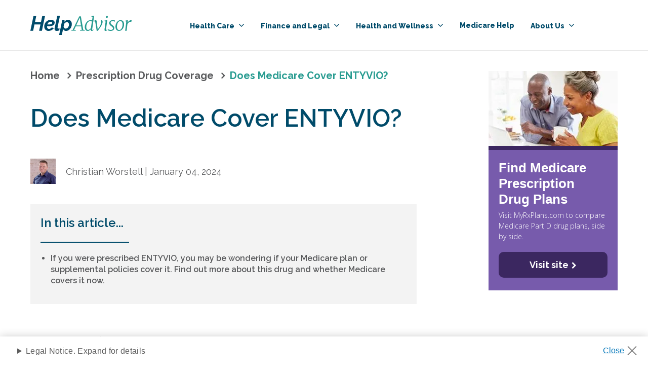

--- FILE ---
content_type: text/html; charset=utf-8
request_url: https://www.helpadvisor.com/prescription-drug-coverage/does-medicare-cover-entyvio
body_size: 11179
content:

<!DOCTYPE html>
<html lang="en-US">
<head>
    <link rel="dns-prefetch" href="//fonts.googleapis.com">
    <link rel="preconnect" href="https://fonts.gstatic.com/" crossorigin>
    <link rel="dns-prefetch" href="https://maps.googleapis.com">
    <script>
        
        var image = new Image();
        image.onerror = function () { document.getElementsByTagName('html')[0].classList.add("no-webp"); };
        image.onload = function () { document.getElementsByTagName('html')[0].classList.add("webp"); };
        image.src = '[data-uri]'; // webp img
    </script>
    
<script>
timeSpanToMs = window.timeSpanToMs || function (n) { var i, t, r; return n === undefined || n === "" ? -1 : (i = 0, t = n.split("."), t.length === 2 && (t = ["0"].concat(t)), r = t[1].split(":"), i += parseInt(t[0]) * 864e5, i += parseInt(r[0]) * 36e5, i += parseInt(r[1]) * 6e4, i += parseInt(r[2]) * 1e3, i + parseInt(t[2])) };
var appInsights=window.appInsights||function(a){
function b(a){c[a]=function(){var b=arguments;c.queue.push(function(){c[a].apply(c,b)})}}var c={config:a},d=document,e=window;setTimeout(function(){var b=d.createElement("script");b.src=a.url||"https://az416426.vo.msecnd.net/scripts/a/ai.0.js",d.getElementsByTagName("script")[0].parentNode.appendChild(b)});try{c.cookie=d.cookie}catch(a){}c.queue=[];for(var f=["Event","Exception","Metric","PageView","Trace","Dependency"];f.length;)b("track"+f.pop());if(b("setAuthenticatedUserContext"),b("clearAuthenticatedUserContext"),b("startTrackEvent"),b("stopTrackEvent"),b("startTrackPage"),b("stopTrackPage"),b("flush"),!a.disableExceptionTracking){f="onerror",b("_"+f);var g=e[f];e[f]=function(a,b,d,e,h){var i=g&&g(a,b,d,e,h);return!0!==i&&c["_"+f](a,b,d,e,h),i}}return c
}({
    instrumentationKey: "ca6bbe6f-45fc-49d8-8b59-0c346b97c768"
    
});
window.appInsights = appInsights;
window.appInsights._tzvars = {
    dependencyThreshold: 300,
    excludeList: [{target: "api.trustedform.com"}]
};

// Telemetry filter
appInsights.queue.push(function () {
    appInsights.context.addTelemetryInitializer(function (n) { var t = n.data.baseData, i, r; return n.data.baseType !== "RemoteDependencyData" || !t.success ? !0 : (i = appInsights._tzvars, r = timeSpanToMs(t.duration), r <= i.dependencyThreshold ? !1 : void 0) });
    appInsights.context.addTelemetryInitializer(function (n) { var r = n.data.baseData, u, t, i, f; if (!r.success) return !0; for (u = appInsights._tzvars, t = !0, i = 0; i < u.excludeList.length; i++) { if (!t) break; f = u.excludeList[i]; for (prop in f) if (r[prop] && r[prop].indexOf(f[prop]) !== -1) { t = !1; break } } return t });
});

// Track pageview
appInsights.trackPageView();
</script>
    <script>(function(w,d,s,l,i){w[l]=w[l]||[];w[l].push({'gtm.start':
new Date().getTime(),event:'gtm.js'});var f=d.getElementsByTagName(s)[0],
j=d.createElement(s),dl=l!='dataLayer'?'&l='+l:'';j.async=true;j.src=
'https://www.googletagmanager.com/gtm.js?id='+i+dl;f.parentNode.insertBefore(j,f);
})(window,document,'script','dataLayer','GTM-K2JNC7X');</script><!-- Optimizely script -->
<script src="https://cdn.optimizely.com/js/24197780451.js"></script>

<title>Does Medicare Cover ENTYVIO? | HelpAdvisor.com</title>
<!-- Favicons -->
<link rel="shortcut icon" href="/favicon.ico">
<link rel="icon" type="image/png" sizes="36x36" href="/android-icon-36x36.png">
<link rel="icon" type="image/png" sizes="48x48" href="/android-icon-48x48.png">
<link rel="icon" type="image/png" sizes="72x72" href="/android-icon-72x72.png">
<link rel="icon" type="image/png" sizes="96x96" href="/android-icon-96x96.png">
<link rel="icon" type="image/png" sizes="144x144" href="/android-icon-144x144.png">
<link rel="icon" type="image/png" sizes="192x192" href="/android-icon-192x192.png">
<link rel="apple-touch-icon" sizes="57x57" href="/apple-icon-57x57.png">
<link rel="apple-touch-icon" sizes="60x60" href="/apple-icon-60x60.png">
<link rel="apple-touch-icon" sizes="72x72" href="/apple-icon-72x72.png">
<link rel="apple-touch-icon" sizes="76x76" href="/apple-icon-76x76.png">
<link rel="apple-touch-icon" sizes="114x114" href="/apple-icon-114x114.png">
<link rel="apple-touch-icon" sizes="120x120" href="/apple-icon-120x120.png">
<link rel="apple-touch-icon" sizes="144x144" href="/apple-icon-144x144.png">
<link rel="apple-touch-icon" sizes="152x152" href="/apple-icon-152x152.png">
<link rel="apple-touch-icon" sizes="180x180" href="/apple-icon-180x180.png">
<link rel="icon" type="image/png" sizes="16x16" href="/favicon-16x16.png">
<link rel="icon" type="image/png" sizes="32x32" href="/favicon-32x32.png">
<link rel="icon" type="image/png" sizes="96x96" href="/favicon-96x96.png">
<link rel="manifest" href="/manifest.json">
<meta name="msapplication-TileColor" content="#ffffff">
<meta name="msapplication-TileImage" content="ms-icon-70x70.png">
<meta name="msapplication-TileImage" content="ms-icon-144x144.png">
<meta name="msapplication-TileImage" content="ms-icon-150x150.png">
<meta name="msapplication-TileImage" content="ms-icon-310x310.png">
<meta name="theme-color" content="#ffffff">
<!-- Meta tags -->
<meta charset="utf-8">
<meta http-equiv="X-UA-Compatible" content="IE=edge">
<meta name="viewport" content="width=device-width, initial-scale=1, shrink-to-fit=no">
<link rel="canonical" href="https://www.helpadvisor.com/prescription-drug-coverage/does-medicare-cover-entyvio">
        <meta name="description" content="If you were prescribed ENTYVIO, you may be wondering if your Medicare plan or supplemental policies cover it. Find out more about this drug and whether Medicare covers it now." />
        <meta name="ROBOTS" content="INDEX,FOLLOW" />
            <meta property="og:title" content="Does Medicare Cover ENTYVIO? | HelpAdvisor.com" />
            <meta property="og:description" content="If you were prescribed ENTYVIO, you may be wondering if your Medicare plan or supplemental policies cover it. Find out more about this drug and whether Medicare covers it now." />
            <meta property="og:type" content="website" />
            <meta property="og:url" content="https://www.helpadvisor.com/prescription-drug-coverage/does-medicare-cover-entyvio" />
    <!-- Fonts -->
    <link href="//fonts.googleapis.com/css?family=Merriweather:300,400" rel="stylesheet">
    <link href="https://fonts.googleapis.com/css2?family=Raleway:wght@400;600;700;800&display=swap" rel="stylesheet">
    <link href="https://fonts.googleapis.com/css2?family=Roboto:wght@300;400;500;700&display=swap" rel="stylesheet" >
    <!-- EJS templating -->
    <link type="text/css" href="/dist-fgzuo5wwhd/css/sass.css" rel="stylesheet" />



    <script>
        //anywhere we need to run jQuery in our views will get deferred using this object which will be ran in the footer
        var jqDeferred = {
            _queue: [],
            executed: false,
            add: function (fcn) {
                if (this.executed) fcn();
                else this._queue.push(fcn);
            },
            run: function () {
                for (var i = 0, len = this._queue.length; i < len; i++) {
                    var fcn = this._queue.shift();
                    this.executed = true;
                    fcn();
                }
            }
        };
    </script>
    
    
</head>
<body class="subpage article">
    <noscript><iframe src="https://www.googletagmanager.com/ns.html?id=GTM-K2JNC7X"
height="0" width="0" style="display:none;visibility:hidden"></iframe></noscript>

    
<div id="a11y-menu">
    <div>
        <div class="a11y-menu-container">
            <div class="skip-btns">
                
                <a href="#skip-destination" class="main-content-skip" title="Skip to main content">Skip to main content</a>
            </div>
            <button class="close-menu-btn" id="close-a11y-menu-btn" title="Close the skip menu">
                <span class="close-icon"></span>
            </button>
        </div>
    </div>
</div>

    <div class="back-to-top-button">
        <button aria-label="Back to top">
            <img src="https://res.cloudinary.com/tranzact/image/upload/q_auto,f_auto,c_limit,w_2000,h_2000/MA/HelpAdvisor/prod/dist/img/top-arrow.png" alt="" />
        </button>
    </div>

    <header>
        <div class="mobile-header-wrapper">
            

<nav class="mobile-navigation" aria-label="Mobile Navigation">
    <div class="top-menu">
        <div class="logo">
                <a href="/"><img src="https://res.cloudinary.com/tranzact/image/upload/MA/HelpAdvisor/prod/media/ab4lmz2f/help-advisor-logo-type-only.svg" alt="" /></a>
        </div>
        <button id="mobile-navbar-toggler" class="navbar-toggler" type="button">
            <span class="fa fa-bars open-icon"></span>
            <span class="close-icon"></span>
        </button>
        <div class="close-menu">
            <div class="close-button"><span class="icon"></span><span class="text">Close</span></div>
        </div>
    </div>
    <div class="menu-content sr-none">
        <ul>
                <li class="has-dropdown">
                    <a href="#">
                        Health Care
<span class="arrow"></span>                    </a>
                        <ul>
                                        <li class="primary-nav-link ">
                <a href="/health-insurance">
                    Health Insurance
                </a>
            </li>
            <li class="primary-nav-link ">
                <a href="/medicare">
                    Medicare
                </a>
            </li>
            <li class="primary-nav-link ">
                <a href="/medicaid">
                    Medicaid
                </a>
            </li>
            <li class="primary-nav-link ">
                <a href="/prescription-drug-coverage">
                    Prescription Drug Coverage
                </a>
            </li>
            <li class="primary-nav-link ">
                <a href="/medicare/enrollment-guide">
                    Medicare Enrollment
                </a>
            </li>

                        </ul>
                </li>
                <li class="has-dropdown">
                    <a href="#">
                        Finance and Legal
<span class="arrow"></span>                    </a>
                        <ul>
                                        <li class="primary-nav-link ">
                <a href="/insurance/life-insurance-policies-by-state/">
                    Life Insurance by State
                </a>
            </li>
            <li class="primary-nav-link ">
                <a href="/retirement">
                    Retirement
                </a>
            </li>
            <li class="primary-nav-link ">
                <a href="/federal-benefits">
                    Federal Benefits
                </a>
            </li>
            <li class="primary-nav-link ">
                <a href="/social-security">
                    Social Security
                </a>
            </li>
            <li class="primary-nav-link ">
                <a href="/va-benefits">
                    VA Benefits and Resources
                </a>
            </li>
            <li class="primary-nav-link ">
                <a href="/housing">
                    Housing
                </a>
            </li>
            <li class="primary-nav-link ">
                <a href="/insurance">
                    Insurance
                </a>
            </li>
            <li class="primary-nav-link ">
                <a href="/taxes">
                    Taxes and Financial Abuse
                </a>
            </li>
            <li class="primary-nav-link ">
                <a href="/employment">
                    Employment
                </a>
            </li>
            <li class="primary-nav-link ">
                <a href="/annuities">
                    Annuities
                </a>
            </li>

                        </ul>
                </li>
                <li class="has-dropdown">
                    <a href="#">
                        Health and Wellness
<span class="arrow"></span>                    </a>
                        <ul>
                                        <li class="primary-nav-link ">
                <a href="/nutrition">
                    Nutrition
                </a>
            </li>
            <li class="primary-nav-link ">
                <a href="/conditions">
                    Chronic Conditions and General Health
                </a>
            </li>
            <li class="primary-nav-link ">
                <a href="/at-home-health">
                    At-Home Health
                </a>
            </li>
            <li class="primary-nav-link ">
                <a href="/caregiving">
                    Caregiving
                </a>
            </li>

                        </ul>
                </li>
                <li class="">
                    <a href="/medicare-help">
                        Medicare Help
                    </a>
                </li>
                <li class="has-dropdown">
                    <a href="/about-us">
                        About Us
<span class="arrow"></span>                    </a>
                        <ul>
                                        <li class="primary-nav-link ">
                <a href="/about-us">
                    Who We Are
                </a>
            </li>
            <li class="primary-nav-link ">
                <a href="/research-and-reports">
                    Research and Reports
                </a>
            </li>
            <li class="primary-nav-link ">
                <a href="/authors">
                    Authors and Contributors
                </a>
            </li>

                        </ul>
                </li>
        </ul>

    </div>

</nav>



        </div>
        <div class="desktop-header-wrapper">
            <nav id="primary-collapsing-navbar" class="container navbar-expand-md nav-primary" aria-label="Primary Navigation">
                <div class="logo">
                        <a class="navbar-brand" href="/"><img id="navigation-brand" src="https://res.cloudinary.com/tranzact/image/upload/MA/HelpAdvisor/prod/media/ab4lmz2f/help-advisor-logo-type-only.svg" alt="" /></a>
                </div>
                <div class="collapse navbar-collapse">
                    <ul class="nav navbar-nav" id="primary-navigation" data-dd-reveal-event="hover-default" data-generate-parent-page-links="false">
        <li class="nav-item  dropdown">
            
            <a id="health-care-0" class="nav-link  dropdown-toggle" href="#"  role="button" aria-haspopup="true" aria-expanded="false">
                Health Care
            </a>
                <div role="menu" class="dropdown-menu" aria-labelledby="health-care-0">
                    <div class="dropdown-section-button">
                    </div>
                    <ul>
                                <li class="nav-item ">
                <a class="nav-link nav-link " href="/health-insurance" >
                    Health Insurance
                </a>

        </li>
        <li class="nav-item ">
                <a class="nav-link nav-link " href="/medicare" >
                    Medicare
                </a>

        </li>
        <li class="nav-item ">
                <a class="nav-link nav-link " href="/medicaid" >
                    Medicaid
                </a>

        </li>
        <li class="nav-item ">
                <a class="nav-link nav-link " href="/prescription-drug-coverage" >
                    Prescription Drug Coverage
                </a>

        </li>
        <li class="nav-item ">
                <a class="nav-link nav-link " href="/medicare/enrollment-guide" >
                    Medicare Enrollment
                </a>

        </li>

                    </ul>
                </div>
        </li>
        <li class="nav-item  dropdown">
            
            <a id="finance-and-legal-0" class="nav-link  dropdown-toggle" href="#"  role="button" aria-haspopup="true" aria-expanded="false">
                Finance and Legal
            </a>
                <div role="menu" class="dropdown-menu" aria-labelledby="finance-and-legal-0">
                    <div class="dropdown-section-button">
                    </div>
                    <ul>
                                <li class="nav-item ">
                <a class="nav-link nav-link " href="/insurance/life-insurance-policies-by-state/" >
                    Life Insurance by State
                </a>

        </li>
        <li class="nav-item ">
                <a class="nav-link nav-link " href="/retirement" >
                    Retirement
                </a>

        </li>
        <li class="nav-item ">
                <a class="nav-link nav-link " href="/federal-benefits" >
                    Federal Benefits
                </a>

        </li>
        <li class="nav-item ">
                <a class="nav-link nav-link " href="/social-security" >
                    Social Security
                </a>

        </li>
        <li class="nav-item ">
                <a class="nav-link nav-link " href="/va-benefits" >
                    VA Benefits and Resources
                </a>

        </li>
        <li class="nav-item ">
                <a class="nav-link nav-link " href="/housing" >
                    Housing
                </a>

        </li>
        <li class="nav-item ">
                <a class="nav-link nav-link " href="/insurance" >
                    Insurance
                </a>

        </li>
        <li class="nav-item ">
                <a class="nav-link nav-link " href="/taxes" >
                    Taxes and Financial Abuse
                </a>

        </li>
        <li class="nav-item ">
                <a class="nav-link nav-link " href="/employment" >
                    Employment
                </a>

        </li>
        <li class="nav-item ">
                <a class="nav-link nav-link " href="/annuities" >
                    Annuities
                </a>

        </li>

                    </ul>
                </div>
        </li>
        <li class="nav-item  dropdown">
            
            <a id="health-and-wellness-0" class="nav-link  dropdown-toggle" href="#"  role="button" aria-haspopup="true" aria-expanded="false">
                Health and Wellness
            </a>
                <div role="menu" class="dropdown-menu" aria-labelledby="health-and-wellness-0">
                    <div class="dropdown-section-button">
                    </div>
                    <ul>
                                <li class="nav-item ">
                <a class="nav-link nav-link " href="/nutrition" >
                    Nutrition
                </a>

        </li>
        <li class="nav-item ">
                <a class="nav-link nav-link " href="/conditions" >
                    Chronic Conditions and General Health
                </a>

        </li>
        <li class="nav-item ">
                <a class="nav-link nav-link " href="/at-home-health" >
                    At-Home Health
                </a>

        </li>
        <li class="nav-item ">
                <a class="nav-link nav-link " href="/caregiving" >
                    Caregiving
                </a>

        </li>

                    </ul>
                </div>
        </li>
        <li class="nav-item ">
            
            <a id="medicare-help-0" class="nav-link  " href="/medicare-help" >
                Medicare Help
            </a>
        </li>
        <li class="nav-item  dropdown">
            
            <a id="about-us-0" class="nav-link  dropdown-toggle" href="/about-us"  role="button" aria-haspopup="true" aria-expanded="false">
                About Us
            </a>
                <div role="menu" class="dropdown-menu" aria-labelledby="about-us-0">
                    <div class="dropdown-section-button">
                    </div>
                    <ul>
                                <li class="nav-item ">
                <a class="nav-link nav-link " href="/about-us" >
                    Who We Are
                </a>

        </li>
        <li class="nav-item ">
                <a class="nav-link nav-link " href="/research-and-reports" >
                    Research and Reports
                </a>

        </li>
        <li class="nav-item ">
                <a class="nav-link nav-link " href="/authors" >
                    Authors and Contributors
                </a>

        </li>

                    </ul>
                </div>
        </li>
                        
                    </ul>
                </div>
            </nav>
        </div>
        <div class="clearfix"></div>



    </header>
    <main>
        <div id="return-to-top"></div>

        

        <!-- advert: invalid model -->

            <div class="page-content ">


<div id="skip-destination"></div>

<div class="container article-container">
    <div class="article-row cta-block-page">
        <div class="content-column">

<!-- breadcrumb view -->
    <div class="breadcrumbs ">
        <div class="container">
            <div class="row">
                <ul>
                            <li><a href="https://www.helpadvisor.com/">Home</a></li>
                            <li><a href="/prescription-drug-coverage">Prescription Drug Coverage</a></li>
                            <li>Does Medicare Cover ENTYVIO?</li>
                </ul>
            </div>
        </div>
    <script type="application/ld+json">
        {
        "@context": "https://schema.org",
        "@type": "BreadcrumbList",
        "itemListElement": 
        [
            {
                "@type": "ListItem",
                "position": 1,
                "name": "Home",
                "item": "https://www.helpadvisor.comhttps://www.helpadvisor.com/"
            },            {
                "@type": "ListItem",
                "position": 2,
                "name": "Prescription Drug Coverage",
                "item": "https://www.helpadvisor.com/prescription-drug-coverage"
            },            {
                "@type": "ListItem",
                "position": 3,
                "name": "Does Medicare Cover ENTYVIO?",
                "item": "https://www.helpadvisor.com/prescription-drug-coverage/does-medicare-cover-entyvio"
            }]}
    </script>

    </div>
            <h1 class="article-title">
                Does Medicare Cover ENTYVIO?
            </h1>

                <div class="article-top-author">
                        <div class="article-top-author-image">
                            <img src="https://res.cloudinary.com/tranzact/image/upload/q_auto,f_auto,c_limit,w_2000,h_2000/MA/HelpAdvisor/prod/media/zuthze1o/christian-worstell.jpg%3Fanchor=center&amp;mode=crop&amp;width=200&amp;height=200&amp;rnd=132452724423970000" alt="Christian Worstell" />
                        </div>


                    <div class="article-top-author-date">
                        Christian Worstell | January 04, 2024
                    </div>
                </div>



                <div class="article-in-this-article">
                    <div class="header">In this article...</div>
                    <div class="accent"></div>
                    <div>
                        <ul class="in-article-list">
                                <li class="bullet">If you were prescribed ENTYVIO, you may be wondering if your Medicare plan or supplemental policies cover it. Find out more about this drug and whether Medicare covers it now.</li>
                        </ul>
                    </div>
                </div>



            <div class="article-content">
                <p style="font-weight: 400;">ENTYVIO is also known by the chemical name vedolizumab and is typically administered via an IV infusion in a clinic or hospital. Administration takes around 30 minutes and is generally done at 2 and 6 weeks following your initial dose. After 6 weeks, maintenance doses are usually given every 2 months or 8 weeks.<br /><br />Both brand name and generic options are available, but access often depends on where you receive your treatment.<br /><br />If you've been prescribed ENTYVIO, you're probably wondering if Medicare covers it. </p>
<h2>Does Medicare Cover ENTYVIO?</h2>
<p style="font-weight: 400;"><span>ENTYVIO isn't covered by either </span><a rel="noopener" href="/medicare/best-medicare-part-d-plans" target="_blank"><span>Medicare Part D</span></a><span> or </span><a rel="noopener" href="/medicare/best-medicare-advantage-plans" target="_blank"><span>the drug benefit of your Medicare Advantage plan</span></a><span> because it's a drug that is typically injected by a healthcare provider in an office setting. This means that it may be covered under Medicare Part B or your outpatient Medicare Advantage benefits. <br /><br />Discuss your coverage and whether your provider can bill Medicare for this treatment. If you haven't met your Part B deductible, you will have to pay it before coverage kicks in. </span></p>
<p style="font-weight: 400;"><span>As of 2024, the Part B deductible is $240. After you meet the deductible, you may be responsible for 20% coinsurance for all charges Medicare approves; if you have supplemental insurance, it may pick up some or all of that coinsurance amount.</span></p>
<h2>What Is ENTYVIO Used For?</h2>
<p style="font-weight: 400;"><span>ENTYVIO is used to treat moderate to severe Crohn's Disease (CD) and Ulcerative Colitis (UC) in adults. It's a last resort for people who haven't been able to manage their symptoms using other medical therapies and medications. While usually very successful in treating UD and UC, ENTYVIO can be expensive and comes with several severe potential side effects. </span></p>
<h3><span>Potential Side Effects</span></h3>
<p style="font-weight: 400;"><span>Potential side effects of using ENTYVIO IV infusions include:</span></p>
<ul>
<li><span> Headaches</span></li>
<li><span> Joint pain</span></li>
<li><span> Pain in the extremities</span></li>
<li><span> Cold and flu</span></li>
<li><span> Hypersensitivity</span></li>
<li><span> Allergic reactions </span></li>
<li><span> Infusion-related reactions</span></li>
<li><span> Infections</span></li>
<li><span> Liver injury</span></li>
</ul>
            </div>




                <div class="author-bio-section">
                    <div class="author-image">
                        <img src="https://res.cloudinary.com/tranzact/image/upload/q_auto,f_auto,c_limit,w_2000,h_2000/MA/HelpAdvisor/prod/media/zuthze1o/christian-worstell.jpg" alt="Christian Worstell" />
                    </div>
                    <div class="author-bio-content">
                        <div class="author-bio-title">About the Author</div>
                        <div class="author-bio">
                            <p>Christian Worstell is a senior Medicare and health insurance writer with HelpAdivsor.com. He is also a licensed health insurance agent. Christian is well-known in the insurance industry for the thousands of educational articles he’s written, helping Americans better understand their health insurance and Medicare coverage.</p>
<p>Christian’s work as a Medicare expert has appeared in several top-tier and trade news outlets including Forbes, MarketWatch, WebMD and Yahoo! Finance.</p>
<p>While at HelpAdvisor, Christian has written hundreds of articles that teach Medicare beneficiaries the best practices for navigating Medicare. His articles are read by thousands of older Americans each month. By better understanding their health care coverage, readers may hopefully learn how to limit their out-of-pocket Medicare spending and access quality medical care.</p>
<p>Christian’s passion for his role stems from his desire to make a difference in the senior community. He strongly believes that the more beneficiaries know about their Medicare coverage, the better their overall health and wellness is as a result.</p>
<p>A current resident of Raleigh, Christian is a graduate of Shippensburg University with a bachelor’s degree in journalism. You can find Christian’s most recent articles in our <a href="/medicare#articles-list" data-auth="NotApplicable" data-linkindex="0">blog</a>.</p>
<p>If you’re a member of the media looking to connect with Christian, please don’t hesitate to email our public relations team at <a rel="noopener" href="mailto:Mike@MyHelpAdvisor.com" target="_blank" data-auth="NotApplicable" data-linkindex="1">Mike@MyHelpAdvisor.com</a>.</p>
                        </div>
                    </div>
                </div>

        </div>


                <div class="cta-block-column">
                    <div id="cta-sticky-start-waypoint"></div>
                    <div class="sidebar-blocks">
                        <div class="blocks">
                                            <link rel="stylesheet" href="https://fonts.googleapis.com/css2?family=Open+Sans+Condensed:wght@700&family=Open+Sans:wght@300;400;600;700&display=swap">
        <style>
            main .page-content .cta-block .inner { background-color: #775bac; } main .page-content .cta-block .text-holder { border-color: #3b2760; } main .page-content .cta-block a.btn-link { background-color: #3b2760; } main .page-content .cta-block a.btn-link,main .page-content .cta-block .btn .arrow:after { color: #ffffff; } 
        </style>
    <div class="cta-block">
        <div class="inner">
                <img src="https://res.cloudinary.com/tranzact/image/upload/q_auto,f_auto,c_limit,w_2000,h_2000/MA/HelpAdvisor/prod/media/vy0jt1ec/smiling-couple.jpeg%3Fanchor=center&amp;mode=crop&amp;width=255&amp;height=148&amp;rnd=133107452068370000&amp;quality=80" alt="" width="643" height="464" />
            <div class="text-holder">
                <div class="inner-text">
                    <div class="headline font-size-26px"><h3 style="font-family: 'Open Sans Condensed Bold',sans-serif;">Find Medicare Prescription Drug Plans</h3></div>
                    <div class="text"><p style="font-family: 'Open Sans',sans-serif;">Visit MyRxPlans.com to compare Medicare Part D drug plans, side by side. </p></div>
                        <a href="https://www.myrxplans.com/?afid=522963&amp;tfn=ODQ0Mjc1OTQzOA&amp;utm_source=HelpAdvisor&amp;utm_medium=referral&amp;utm_campaign=articlesidebar&amp;sub_ID=myrxsidebar" rel="nofollow"  class="btn btn-link btn-green">Visit site <span class="arrow"></span></a>
                </div>
            </div>
        </div>
    </div>


                                        <div class="quicklinks-block">
                <div class="inner">
                <div class="quicklinks-title">Related  Articles</div>
                <div class="quicklinks-list">
                    <ul>
                            <li class="quicklink"><a href="/medicare/outpatient-surgery"><i class="fa fa-angle-right"></i> <span class="text">Does Medicare Part A Cover Outpatient Surgery?</span></a></li>
                            <li class="quicklink"><a href="/medicare/medicare-part-b"><i class="fa fa-angle-right"></i> <span class="text">Medicare Part B Medical Insurance: Costs, Coverage and Benefits</span></a></li>
                            <li class="quicklink"><a href="/medicare/medicare-part-a-vs-part-b"><i class="fa fa-angle-right"></i> <span class="text">Medicare Part A vs. Part B (2024 Update)</span></a></li>
                            <li class="quicklink"><a href="/prescription-drug-coverage/does-medicare-cover-stelara"><i class="fa fa-angle-right"></i> <span class="text">Does Medicare Cover STELARA?</span></a></li>
                            <li class="quicklink"><a href="/prescription-drugs/medicare-extra-help"><i class="fa fa-angle-right"></i> <span class="text">Medicare Extra Help</span></a></li>
                    </ul>
                </div>
                </div>
            </div>


                        </div>
                    </div>
                </div>

    </div>

        <div class="row article-row divider-row">
            <div class="col-md-12">
                <div class="divider"></div>
            </div>
        </div>

        <div class="row article-row read-more">
            <div class="col-md-12">
                <div class="read-more-title">Read More</div>
            </div>


                <div class="read-more-column">
                    <div class="read-more-image">
                        <img src="https://res.cloudinary.com/tranzact/image/upload/q_auto,f_auto,c_limit,w_2000,h_2000/MA/HelpAdvisor/prod/media/qs0crieq/doctor-conversing-with-patient.jpg%3Fanchor=center&amp;mode=crop&amp;width=350&amp;height=350&amp;rnd=132545237312700000" alt="A doctor smiles and speaks with her patient" />
                    </div>
                    <div class="read-more-content">
                        <div class="read-more-name">
                            <a href="/prescription-drug-coverage/does-medicare-cover-abilify">Does Medicare Cover Abilify?</a>
                        </div>
                        <div class="read-more-description">
                            Abilify is a prescription drug used to treat mental health conditions including depression and schizophrenia. ...
                        </div>
                        <div class="read-more-link">
                            <a href="/prescription-drug-coverage/does-medicare-cover-abilify" class="link">Read Article <i class="fa fa-angle-right"></i></a>
                        </div>
                    </div>
                </div>
                <div class="read-more-column">
                    <div class="read-more-image">
                        <img src="https://res.cloudinary.com/tranzact/image/upload/q_auto,f_auto,c_limit,w_2000,h_2000/MA/HelpAdvisor/prod/media/jjpbqwiu/man-filling-out-a-form.jpg%3Fanchor=center&amp;mode=crop&amp;width=350&amp;height=350&amp;rnd=132434524066700000" alt="Man Filling Out A Form" />
                    </div>
                    <div class="read-more-content">
                        <div class="read-more-name">
                            <a href="/prescription-drug-coverage/does-medicare-provide-coverage-for-prescription-humira">Does Medicare Provide Coverage for Prescription HUMIRA?</a>
                        </div>
                        <div class="read-more-description">
                            Discover whether Medicare plans cover some of the costs for the prescription drug HUMIRA, and find ...
                        </div>
                        <div class="read-more-link">
                            <a href="/prescription-drug-coverage/does-medicare-provide-coverage-for-prescription-humira" class="link">Read Article <i class="fa fa-angle-right"></i></a>
                        </div>
                    </div>
                </div>

        </div>



</div></div>

    </main>



    <footer class="footer-main">
        

<div class="footer-navigation">
    <div class="footer-container">
            <div class="footer-row">
                <ul>
                            <li>
            <a href="#" >Health Insurance</a>
                <ul>
                            <li>
            <a href="/medicare-help" >Medicare Help</a>
        </li>
        <li>
            <a href="/medicare/enrollment-guide" >Medicare Enrollment Guide</a>
        </li>
        <li>
            <a href="/medicaid" >Medicaid</a>
        </li>
        <li>
            <a href="/prescription-drug-coverage" >Prescription Drug Coverage</a>
        </li>
        <li>
            <a href="/va-benefits" >VA Benefits and Resources</a>
        </li>

                </ul>
        </li>
        <li>
            <a href="#" >Retirement</a>
                <ul>
                            <li>
            <a href="/retirement" >Retirement</a>
        </li>
        <li>
            <a href="/annuities" >Annuities</a>
        </li>
        <li>
            <a href="/social-security" >Social Security</a>
        </li>
        <li>
            <a href="/taxes" >Taxes and Financial Abuse</a>
        </li>

                </ul>
        </li>
        <li>
            <a href="#" >Trending Articles</a>
                <ul>
                            <li>
            <a href="/medicare/medicare-rate-increase" >Medicare Rate Increases</a>
        </li>
        <li>
            <a href="/medicare/best-medicare-part-d-plans" >Best Medicare Part D Plans</a>
        </li>
        <li>
            <a href="/medicare/top-10-medicare-supplement-insurance-companies" >Top 10 Best Medicare Supplement Insurance Companies</a>
        </li>
        <li>
            <a href="/medicare/best-medicare-advantage-plans" >Best Medicare Advantage Plans</a>
        </li>
        <li>
            <a href="/insurance/best-life-insurance-companies" >Best Life Insurance Companies</a>
        </li>

                </ul>
        </li>
        <li>
            <a href="#" >About</a>
                <ul>
                            <li>
            <a href="/about-us" >About Us</a>
        </li>
        <li>
            <a href="/contact-us" >Contact Us</a>
        </li>
        <li>
            <a href="/privacy-notice" >Privacy Notice</a>
        </li>
        <li>
            <a href="#ccpa" >Your Privacy Choices</a>
        </li>
        <li>
            <a href="/terms-of-use" >Terms of Use</a>
        </li>
        <li>
            <a href="/research-and-reports" >Research and Reports</a>
        </li>
        <li>
            <a href="/authors" >Authors and Contributors</a>
        </li>

                </ul>
        </li>

                </ul>
            </div>
    </div>
</div>

<div class="footer-content">
    <div class="footer-container">
        <div class="footer-row">
            <div class="footer-column">
                    <div class="footer-logo"><a href="/" title=""><img src="https://res.cloudinary.com/tranzact/image/upload/MA/HelpAdvisor/prod/media/ch1pkmuy/help-advisor-logo-with-logomark-reversed.svg" alt="" /></a></div>
                            </div>
            <div class="footer-content-column">
                    <div class="footer-text"><div style="font-size: 14px; display: flex; flex-direction: column;">
<p>Copyright © 2025 HelpAdvisor.com </p>
</div></div>
            </div>
            <div class="footer-address-column">
                <div class="footer-address"></div>
                <div class="footer-address"></div>
                <br />
                <div class="footer-address"><a href="mailto:contact@HelpAdvisor.com">Contact@HelpAdvisor.com</a></div>
            </div>
            <div class="footer-address-mobile">
                <div class="footer-address address"> </div>
                <div class="footer-address email"><a href="mailto:contact@HelpAdvisor.com">Contact@HelpAdvisor.com</a></div>
            </div>
            <div class="footer-disclaimer-mobile">
            </div>
        </div>
    </div>
</div>





        <div class="mobile-overlay"></div>
    </footer>
    <!-- EJS templating -->
<script src="/dist-quw5i99nnl/js/runtime.js"></script>
<script src="/dist-quw5i99nnl/js/999.js"></script>
<script src="/dist-quw5i99nnl/js/730.js"></script>
<script src="/dist-quw5i99nnl/js/vendor.js"></script>
<script src="/dist-quw5i99nnl/js/106.js"></script>
<script src="/dist-quw5i99nnl/js/main.js"></script>
<script src="/dist-quw5i99nnl/js/sass.js"></script>
<script src="/dist-quw5i99nnl/js/amp.js"></script>
<script src="/dist-quw5i99nnl/js/font_fs_humana.js"></script>
<script src="/dist-quw5i99nnl/js/font_source_sans_pro.js"></script>
<script src="/dist-quw5i99nnl/js/font_domaine_display.js"></script>
<script src="/dist-quw5i99nnl/js/font_asap.js"></script>
    <script>
        
        $(function () {
            jqDeferred.run();
        });
    </script>
    
        <script async defer src="//maps.googleapis.com/maps/api/js?key=AIzaSyBtH7klhF4e2IS-I81COpCZT0tJh_YPO08&callback=GMapLoaded"></script>
        <script>var google_map_loaded = false; function GMapLoaded() { google_map_loaded = true; }</script>
</body>
</html>

--- FILE ---
content_type: text/html; charset=utf-8
request_url: https://a17260921178.cdn.optimizely.com/client_storage/a17260921178.html
body_size: 832
content:

<script>

var allowedOrigins = [["^https?://(.+\\.)?medicareadvantage\\.com$", ""], ["^https?://(.+\\.)?azurewebsites\\.net$", ""], ["^https?://(.+\\.)?medicaresupplement\\.com$", ""], ["^https?://(.+\\.)?shop\\.myrxplans\\.com$", ""], ["^https?://(.+\\.)?sunfirematrix\\.com$", ""], ["^https?://(.+\\.)?lifeinsurance\\.org$", ""], ["^https?://(.+\\.)?medicaresupplementoptions\\.com$", ""], ["^https?://(.+\\.)?www\\.anhelosalud\\.com$", ""], ["^https?://(.+\\.)?umsqa\\.tranzactcms\\.com$", ""], ["^https?://(.+\\.)?aflacplans\\.com$", ""], ["^https?://(.+\\.)?yourmedicarematch\\.com$", ""], ["^https?://(.+\\.)?humana\\-medicareadvantage\\.com$", ""], ["^https?://(.+\\.)?colonialpennlifeinsuranceplans\\.com$", ""], ["^https?://(.+\\.)?mutualofomahamedicareplans\\.com$", ""], ["^https?://(.+\\.)?mutualofomahalifeinsuranceplans\\.com$", ""], ["^https?://(.+\\.)?intergies\\.com$", ""], ["^https?://(.+\\.)?www\\.helpadvisor\\.com$", ""], ["^https?://(.+\\.)?medicareadvantage\\.com\\ $", ""], ["^https?://(.+\\.)?www\\.aflacmedicaresupplement\\.com$", ""], ["^https?://(.+\\.)?www\\.online\\-medicare\\-plans\\.com$", ""], ["^https?://(.+\\.)?aetna\\-medicareadvantage\\.com$", ""], ["^https?://(.+\\.)?www\\.anthembcbs\\-medicareadvantage\\.com$", ""], ["^https?://(.+\\.)?www\\.lifeinsurancedirect\\.com$", ""], ["^https?://(.+\\.)?www\\.aetna\\-medicareplans\\.com$", ""], ["^https?://(.+\\.)?www\\.mutual\\-medicareplans\\.com$", ""], ["^https?://(.+\\.)?www\\.lifeinsurance\\-mutualofomaha\\.com$", ""], ["^https?://(.+\\.)?www\\.prudential\\-lifeplans\\.com$", ""], ["^https?://(.+\\.)?www\\.anthembluecross\\-medicareadvantageplans\\.com$", ""]];
var blockedOrigins = [];

!function(){let k,m,t;try{k=window.localStorage}catch(b){m=b}let v;function O(e){return!v||0!==e.indexOf(v.origin)}function S(e,i){return new RegExp(i[0],i[1]).test(e)}function h(e,i){t||(e={id:"iframeerror",type:"ERROR",response:"Error accessing localStorage: "+(t=e?e.toString():"Localstorage is undefined")},i.source.postMessage(JSON.stringify(e),i.origin))}function w(e){e=e.split("$$");return 1===e.length?null:e[0].split("_")[1]}function*E(){var i=document.cookie.split(";");for(let e=0;e<i.length;e++){var[t,o]=i[e].trim().split("=");yield[t,o]}}window.addEventListener("message",function(e){let i,t,o,r=!1;for(o=0;o<allowedOrigins.length;o++)if(S(e.origin,allowedOrigins[o])){r=!0;break}if(r)for(o=0;o<blockedOrigins.length;o++)if(S(e.origin,blockedOrigins[o])){r=!1;break}if(r){v=e;try{i=JSON.parse(e.data)}catch(b){return}var n,s,a,f=e.origin+"_"+i.key;if(!k)return h(m,e);if("GET"===i.type){if(t=k.getItem(f),i.use_cookie)for(var[c,g]of E())if(c.startsWith(f)){t=g;break}}else if("PUT"===i.type)try{t=k.setItem(f,i.value),i.use_cookie&&(document.cookie=f+`=${i.value};max-age=15552000;Secure;SameSite=None;Path=/;`)}catch(b){return h(b,e)}else if("GETALL"===i.type){t={};for(const p in Object.keys(k))O(p)&&(t[p]=k.getItem(p));if(i.use_cookie)for(var[l,u]of E())O(l)&&(t[l]=u)}else{if("DELETE"!==i.type)return;for(const y in Object.keys(k))O(y)||(n=w(y))&&n!==i.visitorId&&k.removeItem(y);if(i.use_cookie)for(var[d]of E())O(d)||(s=w(d))&&s!==i.visitorId&&(document.cookie=d+"=; max-age=-42; path=/;")}"undefined"!=typeof i.id&&(a={id:i.id,response:t},e.source.postMessage(JSON.stringify(a),e.origin))}},!0),window.addEventListener("storage",function(e){v&&O(e.key)&&v.source.postMessage(JSON.stringify({type:"SYNC",response:{key:e.key,value:e.newValue}}),v.origin)},!0)}();
</script>

--- FILE ---
content_type: text/css
request_url: https://www.helpadvisor.com/dist-fgzuo5wwhd/css/sass.css
body_size: 53431
content:
/*
    Colorbox Core Style:
    The following CSS is consistent between example themes and should not be altered.
*/
#colorbox, #cboxOverlay, #cboxWrapper {
    position: absolute;
    top: 0;
    left: 0;
    z-index: 9999;
    overflow: hidden;
    -webkit-transform: translate3d(0,0,0);
}

#cboxWrapper {
    max-width: none;
}

#cboxOverlay {
    position: fixed;
    width: 100%;
    height: 100%;
}

#cboxMiddleLeft, #cboxBottomLeft {
    clear: left;
}

#cboxContent {
    position: relative;
}

#cboxLoadedContent {
    overflow: auto;
    -webkit-overflow-scrolling: touch;
}

#cboxTitle {
    margin: 0;
}

#cboxLoadingOverlay, #cboxLoadingGraphic {
    position: absolute;
    top: 0;
    left: 0;
    width: 100%;
    height: 100%;
}

#cboxPrevious, #cboxNext, #cboxClose, #cboxSlideshow {
    cursor: pointer;
}

.cboxPhoto {
    float: left;
    margin: auto;
    border: 0;
    display: block;
    max-width: none;
    -ms-interpolation-mode: bicubic;
}

.cboxIframe {
    width: 100%;
    height: 100%;
    display: block;
    border: 0;
    padding: 0;
    margin: 0;
}

#colorbox, #cboxContent, #cboxLoadedContent {
    box-sizing: content-box;
    -moz-box-sizing: content-box;
    -webkit-box-sizing: content-box;
}

/* 
    User Style:
    Change the following styles to modify the appearance of Colorbox.  They are
    ordered & tabbed in a way that represents the nesting of the generated HTML.
*/
#cboxOverlay {
    background: url(../img/overlay.png) repeat 0 0;
    opacity: 0.9;
    filter: alpha(opacity = 90);
}

#colorbox {
    outline: 0;
}

#cboxTopLeft {
    width: 21px;
    height: 21px;
    background: url(../img/controls.png) no-repeat -101px 0;
}

#cboxTopRight {
    width: 21px;
    height: 21px;
    background: url(../img/controls.png) no-repeat -130px 0;
}

#cboxBottomLeft {
    width: 21px;
    height: 21px;
    background: url(../img/controls.png) no-repeat -101px -29px;
}

#cboxBottomRight {
    width: 21px;
    height: 21px;
    background: url(../img/controls.png) no-repeat -130px -29px;
}

#cboxMiddleLeft {
    width: 21px;
    background: url(../img/controls.png) left top repeat-y;
}

#cboxMiddleRight {
    width: 21px;
    background: url(../img/controls.png) right top repeat-y;
}

#cboxTopCenter {
    height: 21px;
    background: url(../img/border.png) 0 0 repeat-x;
}

#cboxBottomCenter {
    height: 21px;
    background: url(../img/border.png) 0 -29px repeat-x;
}

#cboxContent {
    background: #fff;
    overflow: hidden;
}

.cboxIframe {
    background: #fff;
}

#cboxError {
    padding: 50px;
    border: thin solid #ccc;
}

#cboxLoadedContent {
    margin-bottom: 28px;
}

#cboxTitle {
    position: absolute;
    bottom: 4px;
    left: 0;
    text-align: center;
    width: 100%;
    color: #949494;
}

#cboxCurrent {
    position: absolute;
    bottom: 4px;
    left: 58px;
    color: #949494;
}

#cboxLoadingOverlay {
    background: url(../img/loading_background.png) no-repeat center center;
}

#cboxLoadingGraphic {
    background: url(../img/loading.gif) no-repeat center center;
}

/* these elements are buttons, and may need to have additional styles reset to avoid unwanted base styles */
#cboxPrevious, #cboxNext, #cboxSlideshow, #cboxClose {
    border: 0;
    padding: 0;
    margin: 0;
    overflow: visible;
    width: auto;
    background: none;
}

    /* avoid outlines on :active (mouseclick), but preserve outlines on :focus (tabbed navigating) */
    #cboxPrevious:active, #cboxNext:active, #cboxSlideshow:active, #cboxClose:active {
        outline: 0;
    }

#cboxSlideshow {
    position: absolute;
    bottom: 4px;
    right: 30px;
    color: #0092ef;
}

#cboxPrevious {
    position: absolute;
    bottom: 0;
    left: 0;
    background: url(../img/controls.png) no-repeat -75px 0;
    width: 25px;
    height: 25px;
    text-indent: -9999px;
}

    #cboxPrevious:hover {
        background-position: -75px -25px;
    }

#cboxNext {
    position: absolute;
    bottom: 0;
    left: 27px;
    background: url(../img/controls.png) no-repeat -50px 0;
    width: 25px;
    height: 25px;
    text-indent: -9999px;
}

    #cboxNext:hover {
        background-position: -50px -25px;
    }

#cboxClose {
    position: absolute;
    bottom: 0;
    right: 0;
    background: url(../img/controls.png) no-repeat -25px 0;
    width: 25px;
    height: 25px;
    text-indent: -9999px;
}

    #cboxClose:hover {
        background-position: -25px -25px;
    }

/*
  The following fixes a problem where IE7 and IE8 replace a PNG's alpha transparency with a black fill
  when an alpha filter (opacity change) is set on the element or ancestor element.  This style is not applied to or needed in IE9.
  See: http://jacklmoore.com/notes/ie-transparency-problems/
*/
.cboxIE #cboxTopLeft,
.cboxIE #cboxTopCenter,
.cboxIE #cboxTopRight,
.cboxIE #cboxBottomLeft,
.cboxIE #cboxBottomCenter,
.cboxIE #cboxBottomRight,
.cboxIE #cboxMiddleLeft,
.cboxIE #cboxMiddleRight {
    filter: progid:DXImageTransform.Microsoft.gradient(startColorstr=#00FFFFFF,endColorstr=#00FFFFFF);
}

/*!
 * Bootstrap v3.4.1 (https://getbootstrap.com/)
 * Copyright 2011-2019 Twitter, Inc.
 * Licensed under MIT (https://github.com/twbs/bootstrap/blob/master/LICENSE)
 *//*! normalize.css v3.0.3 | MIT License | github.com/necolas/normalize.css */html{font-family:sans-serif;-ms-text-size-adjust:100%;-webkit-text-size-adjust:100%}body{margin:0}article,aside,details,figcaption,figure,footer,header,hgroup,main,menu,nav,section,summary{display:block}audio,canvas,progress,video{display:inline-block;vertical-align:baseline}audio:not([controls]){display:none;height:0}[hidden],template{display:none}a{background-color:rgba(0,0,0,0)}a:active,a:hover{outline:0}abbr[title]{border-bottom:none;text-decoration:underline;text-decoration:underline;-webkit-text-decoration:underline dotted currentColor;text-decoration:underline dotted currentColor}b,strong{font-weight:bold}dfn{font-style:italic}h1{font-size:2em;margin:.67em 0}mark{background:#ff0;color:#000}small{font-size:80%}sub,sup{font-size:75%;line-height:0;position:relative;vertical-align:baseline}sup{top:-0.5em}sub{bottom:-0.25em}img{border:0}svg:not(:root){overflow:hidden}figure{margin:1em 40px}hr{-webkit-box-sizing:content-box;box-sizing:content-box;height:0}pre{overflow:auto}code,kbd,pre,samp{font-family:monospace,monospace;font-size:1em}button,input,optgroup,select,textarea{color:inherit;font:inherit;margin:0}button{overflow:visible}button,select{text-transform:none}button,html input[type=button],input[type=reset],input[type=submit]{-webkit-appearance:button;cursor:pointer}button[disabled],html input[disabled]{cursor:default}button::-moz-focus-inner,input::-moz-focus-inner{border:0;padding:0}input{line-height:normal}input[type=checkbox],input[type=radio]{-webkit-box-sizing:border-box;box-sizing:border-box;padding:0}input[type=number]::-webkit-inner-spin-button,input[type=number]::-webkit-outer-spin-button{height:auto}input[type=search]{-webkit-appearance:textfield;-webkit-box-sizing:content-box;box-sizing:content-box}input[type=search]::-webkit-search-cancel-button,input[type=search]::-webkit-search-decoration{-webkit-appearance:none}fieldset{border:1px solid silver;margin:0 2px;padding:.35em .625em .75em}legend{border:0;padding:0}textarea{overflow:auto}optgroup{font-weight:bold}table{border-collapse:collapse;border-spacing:0}td,th{padding:0}/*! Source: https://github.com/h5bp/html5-boilerplate/blob/master/src/css/main.css */@media print{*,*:before,*:after{color:#000 !important;text-shadow:none !important;background:rgba(0,0,0,0) !important;-webkit-box-shadow:none !important;box-shadow:none !important}a,a:visited{text-decoration:underline}a[href]:after{content:" (" attr(href) ")"}abbr[title]:after{content:" (" attr(title) ")"}a[href^="#"]:after,a[href^="javascript:"]:after{content:""}pre,blockquote{border:1px solid #999;page-break-inside:avoid}thead{display:table-header-group}tr,img{page-break-inside:avoid}img{max-width:100% !important}p,h2,h3{orphans:3;widows:3}h2,h3{page-break-after:avoid}.navbar{display:none}.btn>.caret,.dropup>.btn>.caret{border-top-color:#000 !important}.label{border:1px solid #000}.table{border-collapse:collapse !important}.table td,.table th{background-color:#fff !important}.table-bordered th,.table-bordered td{border:1px solid #ddd !important}}@font-face{font-family:"Glyphicons Halflings";src:url("../fonts/bootstrap/glyphicons-halflings-regular.eot");src:url("../fonts/bootstrap/glyphicons-halflings-regular.eot?#iefix") format("embedded-opentype"),url("../fonts/bootstrap/glyphicons-halflings-regular.woff2") format("woff2"),url("../fonts/bootstrap/glyphicons-halflings-regular.woff") format("woff"),url("../fonts/bootstrap/glyphicons-halflings-regular.ttf") format("truetype"),url("../fonts/bootstrap/glyphicons-halflings-regular.svg#glyphicons_halflingsregular") format("svg")}.glyphicon{position:relative;top:1px;display:inline-block;font-family:"Glyphicons Halflings";font-style:normal;font-weight:400;line-height:1;-webkit-font-smoothing:antialiased;-moz-osx-font-smoothing:grayscale}.glyphicon-asterisk:before{content:"*"}.glyphicon-plus:before{content:"+"}.glyphicon-euro:before,.glyphicon-eur:before{content:"€"}.glyphicon-minus:before{content:"−"}.glyphicon-cloud:before{content:"☁"}.glyphicon-envelope:before{content:"✉"}.glyphicon-pencil:before{content:"✏"}.glyphicon-glass:before{content:""}.glyphicon-music:before{content:""}.glyphicon-search:before{content:""}.glyphicon-heart:before{content:""}.glyphicon-star:before{content:""}.glyphicon-star-empty:before{content:""}.glyphicon-user:before{content:""}.glyphicon-film:before{content:""}.glyphicon-th-large:before{content:""}.glyphicon-th:before{content:""}.glyphicon-th-list:before{content:""}.glyphicon-ok:before{content:""}.glyphicon-remove:before{content:""}.glyphicon-zoom-in:before{content:""}.glyphicon-zoom-out:before{content:""}.glyphicon-off:before{content:""}.glyphicon-signal:before{content:""}.glyphicon-cog:before{content:""}.glyphicon-trash:before{content:""}.glyphicon-home:before{content:""}.glyphicon-file:before{content:""}.glyphicon-time:before{content:""}.glyphicon-road:before{content:""}.glyphicon-download-alt:before{content:""}.glyphicon-download:before{content:""}.glyphicon-upload:before{content:""}.glyphicon-inbox:before{content:""}.glyphicon-play-circle:before{content:""}.glyphicon-repeat:before{content:""}.glyphicon-refresh:before{content:""}.glyphicon-list-alt:before{content:""}.glyphicon-lock:before{content:""}.glyphicon-flag:before{content:""}.glyphicon-headphones:before{content:""}.glyphicon-volume-off:before{content:""}.glyphicon-volume-down:before{content:""}.glyphicon-volume-up:before{content:""}.glyphicon-qrcode:before{content:""}.glyphicon-barcode:before{content:""}.glyphicon-tag:before{content:""}.glyphicon-tags:before{content:""}.glyphicon-book:before{content:""}.glyphicon-bookmark:before{content:""}.glyphicon-print:before{content:""}.glyphicon-camera:before{content:""}.glyphicon-font:before{content:""}.glyphicon-bold:before{content:""}.glyphicon-italic:before{content:""}.glyphicon-text-height:before{content:""}.glyphicon-text-width:before{content:""}.glyphicon-align-left:before{content:""}.glyphicon-align-center:before{content:""}.glyphicon-align-right:before{content:""}.glyphicon-align-justify:before{content:""}.glyphicon-list:before{content:""}.glyphicon-indent-left:before{content:""}.glyphicon-indent-right:before{content:""}.glyphicon-facetime-video:before{content:""}.glyphicon-picture:before{content:""}.glyphicon-map-marker:before{content:""}.glyphicon-adjust:before{content:""}.glyphicon-tint:before{content:""}.glyphicon-edit:before{content:""}.glyphicon-share:before{content:""}.glyphicon-check:before{content:""}.glyphicon-move:before{content:""}.glyphicon-step-backward:before{content:""}.glyphicon-fast-backward:before{content:""}.glyphicon-backward:before{content:""}.glyphicon-play:before{content:""}.glyphicon-pause:before{content:""}.glyphicon-stop:before{content:""}.glyphicon-forward:before{content:""}.glyphicon-fast-forward:before{content:""}.glyphicon-step-forward:before{content:""}.glyphicon-eject:before{content:""}.glyphicon-chevron-left:before{content:""}.glyphicon-chevron-right:before{content:""}.glyphicon-plus-sign:before{content:""}.glyphicon-minus-sign:before{content:""}.glyphicon-remove-sign:before{content:""}.glyphicon-ok-sign:before{content:""}.glyphicon-question-sign:before{content:""}.glyphicon-info-sign:before{content:""}.glyphicon-screenshot:before{content:""}.glyphicon-remove-circle:before{content:""}.glyphicon-ok-circle:before{content:""}.glyphicon-ban-circle:before{content:""}.glyphicon-arrow-left:before{content:""}.glyphicon-arrow-right:before{content:""}.glyphicon-arrow-up:before{content:""}.glyphicon-arrow-down:before{content:""}.glyphicon-share-alt:before{content:""}.glyphicon-resize-full:before{content:""}.glyphicon-resize-small:before{content:""}.glyphicon-exclamation-sign:before{content:""}.glyphicon-gift:before{content:""}.glyphicon-leaf:before{content:""}.glyphicon-fire:before{content:""}.glyphicon-eye-open:before{content:""}.glyphicon-eye-close:before{content:""}.glyphicon-warning-sign:before{content:""}.glyphicon-plane:before{content:""}.glyphicon-calendar:before{content:""}.glyphicon-random:before{content:""}.glyphicon-comment:before{content:""}.glyphicon-magnet:before{content:""}.glyphicon-chevron-up:before{content:""}.glyphicon-chevron-down:before{content:""}.glyphicon-retweet:before{content:""}.glyphicon-shopping-cart:before{content:""}.glyphicon-folder-close:before{content:""}.glyphicon-folder-open:before{content:""}.glyphicon-resize-vertical:before{content:""}.glyphicon-resize-horizontal:before{content:""}.glyphicon-hdd:before{content:""}.glyphicon-bullhorn:before{content:""}.glyphicon-bell:before{content:""}.glyphicon-certificate:before{content:""}.glyphicon-thumbs-up:before{content:""}.glyphicon-thumbs-down:before{content:""}.glyphicon-hand-right:before{content:""}.glyphicon-hand-left:before{content:""}.glyphicon-hand-up:before{content:""}.glyphicon-hand-down:before{content:""}.glyphicon-circle-arrow-right:before{content:""}.glyphicon-circle-arrow-left:before{content:""}.glyphicon-circle-arrow-up:before{content:""}.glyphicon-circle-arrow-down:before{content:""}.glyphicon-globe:before{content:""}.glyphicon-wrench:before{content:""}.glyphicon-tasks:before{content:""}.glyphicon-filter:before{content:""}.glyphicon-briefcase:before{content:""}.glyphicon-fullscreen:before{content:""}.glyphicon-dashboard:before{content:""}.glyphicon-paperclip:before{content:""}.glyphicon-heart-empty:before{content:""}.glyphicon-link:before{content:""}.glyphicon-phone:before{content:""}.glyphicon-pushpin:before{content:""}.glyphicon-usd:before{content:""}.glyphicon-gbp:before{content:""}.glyphicon-sort:before{content:""}.glyphicon-sort-by-alphabet:before{content:""}.glyphicon-sort-by-alphabet-alt:before{content:""}.glyphicon-sort-by-order:before{content:""}.glyphicon-sort-by-order-alt:before{content:""}.glyphicon-sort-by-attributes:before{content:""}.glyphicon-sort-by-attributes-alt:before{content:""}.glyphicon-unchecked:before{content:""}.glyphicon-expand:before{content:""}.glyphicon-collapse-down:before{content:""}.glyphicon-collapse-up:before{content:""}.glyphicon-log-in:before{content:""}.glyphicon-flash:before{content:""}.glyphicon-log-out:before{content:""}.glyphicon-new-window:before{content:""}.glyphicon-record:before{content:""}.glyphicon-save:before{content:""}.glyphicon-open:before{content:""}.glyphicon-saved:before{content:""}.glyphicon-import:before{content:""}.glyphicon-export:before{content:""}.glyphicon-send:before{content:""}.glyphicon-floppy-disk:before{content:""}.glyphicon-floppy-saved:before{content:""}.glyphicon-floppy-remove:before{content:""}.glyphicon-floppy-save:before{content:""}.glyphicon-floppy-open:before{content:""}.glyphicon-credit-card:before{content:""}.glyphicon-transfer:before{content:""}.glyphicon-cutlery:before{content:""}.glyphicon-header:before{content:""}.glyphicon-compressed:before{content:""}.glyphicon-earphone:before{content:""}.glyphicon-phone-alt:before{content:""}.glyphicon-tower:before{content:""}.glyphicon-stats:before{content:""}.glyphicon-sd-video:before{content:""}.glyphicon-hd-video:before{content:""}.glyphicon-subtitles:before{content:""}.glyphicon-sound-stereo:before{content:""}.glyphicon-sound-dolby:before{content:""}.glyphicon-sound-5-1:before{content:""}.glyphicon-sound-6-1:before{content:""}.glyphicon-sound-7-1:before{content:""}.glyphicon-copyright-mark:before{content:""}.glyphicon-registration-mark:before{content:""}.glyphicon-cloud-download:before{content:""}.glyphicon-cloud-upload:before{content:""}.glyphicon-tree-conifer:before{content:""}.glyphicon-tree-deciduous:before{content:""}.glyphicon-cd:before{content:""}.glyphicon-save-file:before{content:""}.glyphicon-open-file:before{content:""}.glyphicon-level-up:before{content:""}.glyphicon-copy:before{content:""}.glyphicon-paste:before{content:""}.glyphicon-alert:before{content:""}.glyphicon-equalizer:before{content:""}.glyphicon-king:before{content:""}.glyphicon-queen:before{content:""}.glyphicon-pawn:before{content:""}.glyphicon-bishop:before{content:""}.glyphicon-knight:before{content:""}.glyphicon-baby-formula:before{content:""}.glyphicon-tent:before{content:"⛺"}.glyphicon-blackboard:before{content:""}.glyphicon-bed:before{content:""}.glyphicon-apple:before{content:""}.glyphicon-erase:before{content:""}.glyphicon-hourglass:before{content:"⌛"}.glyphicon-lamp:before{content:""}.glyphicon-duplicate:before{content:""}.glyphicon-piggy-bank:before{content:""}.glyphicon-scissors:before{content:""}.glyphicon-bitcoin:before{content:""}.glyphicon-btc:before{content:""}.glyphicon-xbt:before{content:""}.glyphicon-yen:before{content:"¥"}.glyphicon-jpy:before{content:"¥"}.glyphicon-ruble:before{content:"₽"}.glyphicon-rub:before{content:"₽"}.glyphicon-scale:before{content:""}.glyphicon-ice-lolly:before{content:""}.glyphicon-ice-lolly-tasted:before{content:""}.glyphicon-education:before{content:""}.glyphicon-option-horizontal:before{content:""}.glyphicon-option-vertical:before{content:""}.glyphicon-menu-hamburger:before{content:""}.glyphicon-modal-window:before{content:""}.glyphicon-oil:before{content:""}.glyphicon-grain:before{content:""}.glyphicon-sunglasses:before{content:""}.glyphicon-text-size:before{content:""}.glyphicon-text-color:before{content:""}.glyphicon-text-background:before{content:""}.glyphicon-object-align-top:before{content:""}.glyphicon-object-align-bottom:before{content:""}.glyphicon-object-align-horizontal:before{content:""}.glyphicon-object-align-left:before{content:""}.glyphicon-object-align-vertical:before{content:""}.glyphicon-object-align-right:before{content:""}.glyphicon-triangle-right:before{content:""}.glyphicon-triangle-left:before{content:""}.glyphicon-triangle-bottom:before{content:""}.glyphicon-triangle-top:before{content:""}.glyphicon-console:before{content:""}.glyphicon-superscript:before{content:""}.glyphicon-subscript:before{content:""}.glyphicon-menu-left:before{content:""}.glyphicon-menu-right:before{content:""}.glyphicon-menu-down:before{content:""}.glyphicon-menu-up:before{content:""}*{-webkit-box-sizing:border-box;box-sizing:border-box}*:before,*:after{-webkit-box-sizing:border-box;box-sizing:border-box}html{font-size:10px;-webkit-tap-highlight-color:rgba(0,0,0,0)}body{font-family:"Helvetica Neue",Helvetica,Arial,sans-serif;font-size:14px;line-height:1.428571429;color:#333;background-color:#fff}input,button,select,textarea{font-family:inherit;font-size:inherit;line-height:inherit}a{color:#337ab7;text-decoration:none}a:hover,a:focus{color:#23527c;text-decoration:underline}a:focus{outline:5px auto -webkit-focus-ring-color;outline-offset:-2px}figure{margin:0}img{vertical-align:middle}.img-responsive{display:block;max-width:100%;height:auto}.img-rounded{border-radius:6px}.img-thumbnail{padding:4px;line-height:1.428571429;background-color:#fff;border:1px solid #ddd;border-radius:4px;-webkit-transition:all .2s ease-in-out;transition:all .2s ease-in-out;display:inline-block;max-width:100%;height:auto}.img-circle{border-radius:50%}hr{margin-top:20px;margin-bottom:20px;border:0;border-top:1px solid #eee}.sr-only{position:absolute;width:1px;height:1px;padding:0;margin:-1px;overflow:hidden;clip:rect(0, 0, 0, 0);border:0}.sr-only-focusable:active,.sr-only-focusable:focus{position:static;width:auto;height:auto;margin:0;overflow:visible;clip:auto}[role=button]{cursor:pointer}h1,h2,h3,h4,h5,h6,.h1,.h2,.h3,.h4,.h5,.h6{font-family:inherit;font-weight:500;line-height:1.1;color:inherit}h1 small,h1 .small,h2 small,h2 .small,h3 small,h3 .small,h4 small,h4 .small,h5 small,h5 .small,h6 small,h6 .small,.h1 small,.h1 .small,.h2 small,.h2 .small,.h3 small,.h3 .small,.h4 small,.h4 .small,.h5 small,.h5 .small,.h6 small,.h6 .small{font-weight:400;line-height:1;color:#777}h1,.h1,h2,.h2,h3,.h3{margin-top:20px;margin-bottom:10px}h1 small,h1 .small,.h1 small,.h1 .small,h2 small,h2 .small,.h2 small,.h2 .small,h3 small,h3 .small,.h3 small,.h3 .small{font-size:65%}h4,.h4,h5,.h5,h6,.h6{margin-top:10px;margin-bottom:10px}h4 small,h4 .small,.h4 small,.h4 .small,h5 small,h5 .small,.h5 small,.h5 .small,h6 small,h6 .small,.h6 small,.h6 .small{font-size:75%}h1,.h1{font-size:36px}h2,.h2{font-size:30px}h3,.h3{font-size:24px}h4,.h4{font-size:18px}h5,.h5{font-size:14px}h6,.h6{font-size:12px}p{margin:0 0 10px}.lead{margin-bottom:20px;font-size:16px;font-weight:300;line-height:1.4}@media(min-width: 768px){.lead{font-size:21px}}small,.small{font-size:85%}mark,.mark{padding:.2em;background-color:#fcf8e3}.text-left{text-align:left}.text-right{text-align:right}.text-center{text-align:center}.text-justify{text-align:justify}.text-nowrap{white-space:nowrap}.text-lowercase{text-transform:lowercase}.text-uppercase,.initialism{text-transform:uppercase}.text-capitalize{text-transform:capitalize}.text-muted{color:#777}.text-primary{color:#337ab7}a.text-primary:hover,a.text-primary:focus{color:#286090}.text-success{color:#3c763d}a.text-success:hover,a.text-success:focus{color:#2b542c}.text-info{color:#31708f}a.text-info:hover,a.text-info:focus{color:#245269}.text-warning{color:#8a6d3b}a.text-warning:hover,a.text-warning:focus{color:#66512c}.text-danger{color:#a94442}a.text-danger:hover,a.text-danger:focus{color:#843534}.bg-primary{color:#fff}.bg-primary{background-color:#337ab7}a.bg-primary:hover,a.bg-primary:focus{background-color:#286090}.bg-success{background-color:#dff0d8}a.bg-success:hover,a.bg-success:focus{background-color:#c1e2b3}.bg-info{background-color:#d9edf7}a.bg-info:hover,a.bg-info:focus{background-color:#afd9ee}.bg-warning{background-color:#fcf8e3}a.bg-warning:hover,a.bg-warning:focus{background-color:#f7ecb5}.bg-danger{background-color:#f2dede}a.bg-danger:hover,a.bg-danger:focus{background-color:#e4b9b9}.page-header{padding-bottom:9px;margin:40px 0 20px;border-bottom:1px solid #eee}ul,ol{margin-top:0;margin-bottom:10px}ul ul,ul ol,ol ul,ol ol{margin-bottom:0}.list-unstyled{padding-left:0;list-style:none}.list-inline{padding-left:0;list-style:none;margin-left:-5px}.list-inline>li{display:inline-block;padding-right:5px;padding-left:5px}dl{margin-top:0;margin-bottom:20px}dt,dd{line-height:1.428571429}dt{font-weight:700}dd{margin-left:0}.dl-horizontal dd:before,.dl-horizontal dd:after{display:table;content:" "}.dl-horizontal dd:after{clear:both}@media(min-width: 768px){.dl-horizontal dt{float:left;width:160px;clear:left;text-align:right;overflow:hidden;text-overflow:ellipsis;white-space:nowrap}.dl-horizontal dd{margin-left:180px}}abbr[title],abbr[data-original-title]{cursor:help}.initialism{font-size:90%}blockquote{padding:10px 20px;margin:0 0 20px;font-size:17.5px;border-left:5px solid #eee}blockquote p:last-child,blockquote ul:last-child,blockquote ol:last-child{margin-bottom:0}blockquote footer,blockquote small,blockquote .small{display:block;font-size:80%;line-height:1.428571429;color:#777}blockquote footer:before,blockquote small:before,blockquote .small:before{content:"— "}.blockquote-reverse,blockquote.pull-right{padding-right:15px;padding-left:0;text-align:right;border-right:5px solid #eee;border-left:0}.blockquote-reverse footer:before,.blockquote-reverse small:before,.blockquote-reverse .small:before,blockquote.pull-right footer:before,blockquote.pull-right small:before,blockquote.pull-right .small:before{content:""}.blockquote-reverse footer:after,.blockquote-reverse small:after,.blockquote-reverse .small:after,blockquote.pull-right footer:after,blockquote.pull-right small:after,blockquote.pull-right .small:after{content:" —"}address{margin-bottom:20px;font-style:normal;line-height:1.428571429}code,kbd,pre,samp{font-family:Menlo,Monaco,Consolas,"Courier New",monospace}code{padding:2px 4px;font-size:90%;color:#c7254e;background-color:#f9f2f4;border-radius:4px}kbd{padding:2px 4px;font-size:90%;color:#fff;background-color:#333;border-radius:3px;-webkit-box-shadow:inset 0 -1px 0 rgba(0,0,0,.25);box-shadow:inset 0 -1px 0 rgba(0,0,0,.25)}kbd kbd{padding:0;font-size:100%;font-weight:700;-webkit-box-shadow:none;box-shadow:none}pre{display:block;padding:9.5px;margin:0 0 10px;font-size:13px;line-height:1.428571429;color:#333;word-break:break-all;word-wrap:break-word;background-color:#f5f5f5;border:1px solid #ccc;border-radius:4px}pre code{padding:0;font-size:inherit;color:inherit;white-space:pre-wrap;background-color:rgba(0,0,0,0);border-radius:0}.pre-scrollable{max-height:340px;overflow-y:scroll}.container{padding-right:15px;padding-left:15px;margin-right:auto;margin-left:auto}.container:before,.container:after{display:table;content:" "}.container:after{clear:both}@media(min-width: 768px){.container{width:750px}}@media(min-width: 992px){.container{width:970px}}@media(min-width: 1200px){.container{width:1170px}}.container-fluid{padding-right:15px;padding-left:15px;margin-right:auto;margin-left:auto}.container-fluid:before,.container-fluid:after{display:table;content:" "}.container-fluid:after{clear:both}.row{margin-right:-15px;margin-left:-15px}.row:before,.row:after{display:table;content:" "}.row:after{clear:both}.row-no-gutters{margin-right:0;margin-left:0}.row-no-gutters [class*=col-]{padding-right:0;padding-left:0}.col-xs-1,.col-sm-1,.col-md-1,.col-lg-1,.col-xs-2,.col-sm-2,.col-md-2,.col-lg-2,.col-xs-3,.col-sm-3,.col-md-3,.col-lg-3,.col-xs-4,.col-sm-4,.col-md-4,.col-lg-4,.col-xs-5,.col-sm-5,.col-md-5,.col-lg-5,.col-xs-6,.col-sm-6,.col-md-6,.col-lg-6,.col-xs-7,.col-sm-7,.col-md-7,.col-lg-7,.col-xs-8,.col-sm-8,.col-md-8,.col-lg-8,.col-xs-9,.col-sm-9,.col-md-9,.col-lg-9,.col-xs-10,.col-sm-10,.col-md-10,.col-lg-10,.col-xs-11,.col-sm-11,.col-md-11,.col-lg-11,.col-xs-12,.col-sm-12,.col-md-12,.col-lg-12{position:relative;min-height:1px;padding-right:15px;padding-left:15px}.col-xs-1,.col-xs-2,.col-xs-3,.col-xs-4,.col-xs-5,.col-xs-6,.col-xs-7,.col-xs-8,.col-xs-9,.col-xs-10,.col-xs-11,.col-xs-12{float:left}.col-xs-1{width:8.3333333333%}.col-xs-2{width:16.6666666667%}.col-xs-3{width:25%}.col-xs-4{width:33.3333333333%}.col-xs-5{width:41.6666666667%}.col-xs-6{width:50%}.col-xs-7{width:58.3333333333%}.col-xs-8{width:66.6666666667%}.col-xs-9{width:75%}.col-xs-10{width:83.3333333333%}.col-xs-11{width:91.6666666667%}.col-xs-12{width:100%}.col-xs-pull-0{right:auto}.col-xs-pull-1{right:8.3333333333%}.col-xs-pull-2{right:16.6666666667%}.col-xs-pull-3{right:25%}.col-xs-pull-4{right:33.3333333333%}.col-xs-pull-5{right:41.6666666667%}.col-xs-pull-6{right:50%}.col-xs-pull-7{right:58.3333333333%}.col-xs-pull-8{right:66.6666666667%}.col-xs-pull-9{right:75%}.col-xs-pull-10{right:83.3333333333%}.col-xs-pull-11{right:91.6666666667%}.col-xs-pull-12{right:100%}.col-xs-push-0{left:auto}.col-xs-push-1{left:8.3333333333%}.col-xs-push-2{left:16.6666666667%}.col-xs-push-3{left:25%}.col-xs-push-4{left:33.3333333333%}.col-xs-push-5{left:41.6666666667%}.col-xs-push-6{left:50%}.col-xs-push-7{left:58.3333333333%}.col-xs-push-8{left:66.6666666667%}.col-xs-push-9{left:75%}.col-xs-push-10{left:83.3333333333%}.col-xs-push-11{left:91.6666666667%}.col-xs-push-12{left:100%}.col-xs-offset-0{margin-left:0%}.col-xs-offset-1{margin-left:8.3333333333%}.col-xs-offset-2{margin-left:16.6666666667%}.col-xs-offset-3{margin-left:25%}.col-xs-offset-4{margin-left:33.3333333333%}.col-xs-offset-5{margin-left:41.6666666667%}.col-xs-offset-6{margin-left:50%}.col-xs-offset-7{margin-left:58.3333333333%}.col-xs-offset-8{margin-left:66.6666666667%}.col-xs-offset-9{margin-left:75%}.col-xs-offset-10{margin-left:83.3333333333%}.col-xs-offset-11{margin-left:91.6666666667%}.col-xs-offset-12{margin-left:100%}@media(min-width: 768px){.col-sm-1,.col-sm-2,.col-sm-3,.col-sm-4,.col-sm-5,.col-sm-6,.col-sm-7,.col-sm-8,.col-sm-9,.col-sm-10,.col-sm-11,.col-sm-12{float:left}.col-sm-1{width:8.3333333333%}.col-sm-2{width:16.6666666667%}.col-sm-3{width:25%}.col-sm-4{width:33.3333333333%}.col-sm-5{width:41.6666666667%}.col-sm-6{width:50%}.col-sm-7{width:58.3333333333%}.col-sm-8{width:66.6666666667%}.col-sm-9{width:75%}.col-sm-10{width:83.3333333333%}.col-sm-11{width:91.6666666667%}.col-sm-12{width:100%}.col-sm-pull-0{right:auto}.col-sm-pull-1{right:8.3333333333%}.col-sm-pull-2{right:16.6666666667%}.col-sm-pull-3{right:25%}.col-sm-pull-4{right:33.3333333333%}.col-sm-pull-5{right:41.6666666667%}.col-sm-pull-6{right:50%}.col-sm-pull-7{right:58.3333333333%}.col-sm-pull-8{right:66.6666666667%}.col-sm-pull-9{right:75%}.col-sm-pull-10{right:83.3333333333%}.col-sm-pull-11{right:91.6666666667%}.col-sm-pull-12{right:100%}.col-sm-push-0{left:auto}.col-sm-push-1{left:8.3333333333%}.col-sm-push-2{left:16.6666666667%}.col-sm-push-3{left:25%}.col-sm-push-4{left:33.3333333333%}.col-sm-push-5{left:41.6666666667%}.col-sm-push-6{left:50%}.col-sm-push-7{left:58.3333333333%}.col-sm-push-8{left:66.6666666667%}.col-sm-push-9{left:75%}.col-sm-push-10{left:83.3333333333%}.col-sm-push-11{left:91.6666666667%}.col-sm-push-12{left:100%}.col-sm-offset-0{margin-left:0%}.col-sm-offset-1{margin-left:8.3333333333%}.col-sm-offset-2{margin-left:16.6666666667%}.col-sm-offset-3{margin-left:25%}.col-sm-offset-4{margin-left:33.3333333333%}.col-sm-offset-5{margin-left:41.6666666667%}.col-sm-offset-6{margin-left:50%}.col-sm-offset-7{margin-left:58.3333333333%}.col-sm-offset-8{margin-left:66.6666666667%}.col-sm-offset-9{margin-left:75%}.col-sm-offset-10{margin-left:83.3333333333%}.col-sm-offset-11{margin-left:91.6666666667%}.col-sm-offset-12{margin-left:100%}}@media(min-width: 992px){.col-md-1,.col-md-2,.col-md-3,.col-md-4,.col-md-5,.col-md-6,.col-md-7,.col-md-8,.col-md-9,.col-md-10,.col-md-11,.col-md-12{float:left}.col-md-1{width:8.3333333333%}.col-md-2{width:16.6666666667%}.col-md-3{width:25%}.col-md-4{width:33.3333333333%}.col-md-5{width:41.6666666667%}.col-md-6{width:50%}.col-md-7{width:58.3333333333%}.col-md-8{width:66.6666666667%}.col-md-9{width:75%}.col-md-10{width:83.3333333333%}.col-md-11{width:91.6666666667%}.col-md-12{width:100%}.col-md-pull-0{right:auto}.col-md-pull-1{right:8.3333333333%}.col-md-pull-2{right:16.6666666667%}.col-md-pull-3{right:25%}.col-md-pull-4{right:33.3333333333%}.col-md-pull-5{right:41.6666666667%}.col-md-pull-6{right:50%}.col-md-pull-7{right:58.3333333333%}.col-md-pull-8{right:66.6666666667%}.col-md-pull-9{right:75%}.col-md-pull-10{right:83.3333333333%}.col-md-pull-11{right:91.6666666667%}.col-md-pull-12{right:100%}.col-md-push-0{left:auto}.col-md-push-1{left:8.3333333333%}.col-md-push-2{left:16.6666666667%}.col-md-push-3{left:25%}.col-md-push-4{left:33.3333333333%}.col-md-push-5{left:41.6666666667%}.col-md-push-6{left:50%}.col-md-push-7{left:58.3333333333%}.col-md-push-8{left:66.6666666667%}.col-md-push-9{left:75%}.col-md-push-10{left:83.3333333333%}.col-md-push-11{left:91.6666666667%}.col-md-push-12{left:100%}.col-md-offset-0{margin-left:0%}.col-md-offset-1{margin-left:8.3333333333%}.col-md-offset-2{margin-left:16.6666666667%}.col-md-offset-3{margin-left:25%}.col-md-offset-4{margin-left:33.3333333333%}.col-md-offset-5{margin-left:41.6666666667%}.col-md-offset-6{margin-left:50%}.col-md-offset-7{margin-left:58.3333333333%}.col-md-offset-8{margin-left:66.6666666667%}.col-md-offset-9{margin-left:75%}.col-md-offset-10{margin-left:83.3333333333%}.col-md-offset-11{margin-left:91.6666666667%}.col-md-offset-12{margin-left:100%}}@media(min-width: 1200px){.col-lg-1,.col-lg-2,.col-lg-3,.col-lg-4,.col-lg-5,.col-lg-6,.col-lg-7,.col-lg-8,.col-lg-9,.col-lg-10,.col-lg-11,.col-lg-12{float:left}.col-lg-1{width:8.3333333333%}.col-lg-2{width:16.6666666667%}.col-lg-3{width:25%}.col-lg-4{width:33.3333333333%}.col-lg-5{width:41.6666666667%}.col-lg-6{width:50%}.col-lg-7{width:58.3333333333%}.col-lg-8{width:66.6666666667%}.col-lg-9{width:75%}.col-lg-10{width:83.3333333333%}.col-lg-11{width:91.6666666667%}.col-lg-12{width:100%}.col-lg-pull-0{right:auto}.col-lg-pull-1{right:8.3333333333%}.col-lg-pull-2{right:16.6666666667%}.col-lg-pull-3{right:25%}.col-lg-pull-4{right:33.3333333333%}.col-lg-pull-5{right:41.6666666667%}.col-lg-pull-6{right:50%}.col-lg-pull-7{right:58.3333333333%}.col-lg-pull-8{right:66.6666666667%}.col-lg-pull-9{right:75%}.col-lg-pull-10{right:83.3333333333%}.col-lg-pull-11{right:91.6666666667%}.col-lg-pull-12{right:100%}.col-lg-push-0{left:auto}.col-lg-push-1{left:8.3333333333%}.col-lg-push-2{left:16.6666666667%}.col-lg-push-3{left:25%}.col-lg-push-4{left:33.3333333333%}.col-lg-push-5{left:41.6666666667%}.col-lg-push-6{left:50%}.col-lg-push-7{left:58.3333333333%}.col-lg-push-8{left:66.6666666667%}.col-lg-push-9{left:75%}.col-lg-push-10{left:83.3333333333%}.col-lg-push-11{left:91.6666666667%}.col-lg-push-12{left:100%}.col-lg-offset-0{margin-left:0%}.col-lg-offset-1{margin-left:8.3333333333%}.col-lg-offset-2{margin-left:16.6666666667%}.col-lg-offset-3{margin-left:25%}.col-lg-offset-4{margin-left:33.3333333333%}.col-lg-offset-5{margin-left:41.6666666667%}.col-lg-offset-6{margin-left:50%}.col-lg-offset-7{margin-left:58.3333333333%}.col-lg-offset-8{margin-left:66.6666666667%}.col-lg-offset-9{margin-left:75%}.col-lg-offset-10{margin-left:83.3333333333%}.col-lg-offset-11{margin-left:91.6666666667%}.col-lg-offset-12{margin-left:100%}}table{background-color:rgba(0,0,0,0)}table col[class*=col-]{position:static;display:table-column;float:none}table td[class*=col-],table th[class*=col-]{position:static;display:table-cell;float:none}caption{padding-top:8px;padding-bottom:8px;color:#777;text-align:left}th{text-align:left}.table{width:100%;max-width:100%;margin-bottom:20px}.table>thead>tr>th,.table>thead>tr>td,.table>tbody>tr>th,.table>tbody>tr>td,.table>tfoot>tr>th,.table>tfoot>tr>td{padding:8px;line-height:1.428571429;vertical-align:top;border-top:1px solid #ddd}.table>thead>tr>th{vertical-align:bottom;border-bottom:2px solid #ddd}.table>caption+thead>tr:first-child>th,.table>caption+thead>tr:first-child>td,.table>colgroup+thead>tr:first-child>th,.table>colgroup+thead>tr:first-child>td,.table>thead:first-child>tr:first-child>th,.table>thead:first-child>tr:first-child>td{border-top:0}.table>tbody+tbody{border-top:2px solid #ddd}.table .table{background-color:#fff}.table-condensed>thead>tr>th,.table-condensed>thead>tr>td,.table-condensed>tbody>tr>th,.table-condensed>tbody>tr>td,.table-condensed>tfoot>tr>th,.table-condensed>tfoot>tr>td{padding:5px}.table-bordered{border:1px solid #ddd}.table-bordered>thead>tr>th,.table-bordered>thead>tr>td,.table-bordered>tbody>tr>th,.table-bordered>tbody>tr>td,.table-bordered>tfoot>tr>th,.table-bordered>tfoot>tr>td{border:1px solid #ddd}.table-bordered>thead>tr>th,.table-bordered>thead>tr>td{border-bottom-width:2px}.table-striped>tbody>tr:nth-of-type(odd){background-color:#f9f9f9}.table-hover>tbody>tr:hover{background-color:#f5f5f5}.table>thead>tr>td.active,.table>thead>tr>th.active,.table>thead>tr.active>td,.table>thead>tr.active>th,.table>tbody>tr>td.active,.table>tbody>tr>th.active,.table>tbody>tr.active>td,.table>tbody>tr.active>th,.table>tfoot>tr>td.active,.table>tfoot>tr>th.active,.table>tfoot>tr.active>td,.table>tfoot>tr.active>th{background-color:#f5f5f5}.table-hover>tbody>tr>td.active:hover,.table-hover>tbody>tr>th.active:hover,.table-hover>tbody>tr.active:hover>td,.table-hover>tbody>tr:hover>.active,.table-hover>tbody>tr.active:hover>th{background-color:#e8e8e8}.table>thead>tr>td.success,.table>thead>tr>th.success,.table>thead>tr.success>td,.table>thead>tr.success>th,.table>tbody>tr>td.success,.table>tbody>tr>th.success,.table>tbody>tr.success>td,.table>tbody>tr.success>th,.table>tfoot>tr>td.success,.table>tfoot>tr>th.success,.table>tfoot>tr.success>td,.table>tfoot>tr.success>th{background-color:#dff0d8}.table-hover>tbody>tr>td.success:hover,.table-hover>tbody>tr>th.success:hover,.table-hover>tbody>tr.success:hover>td,.table-hover>tbody>tr:hover>.success,.table-hover>tbody>tr.success:hover>th{background-color:#d0e9c6}.table>thead>tr>td.info,.table>thead>tr>th.info,.table>thead>tr.info>td,.table>thead>tr.info>th,.table>tbody>tr>td.info,.table>tbody>tr>th.info,.table>tbody>tr.info>td,.table>tbody>tr.info>th,.table>tfoot>tr>td.info,.table>tfoot>tr>th.info,.table>tfoot>tr.info>td,.table>tfoot>tr.info>th{background-color:#d9edf7}.table-hover>tbody>tr>td.info:hover,.table-hover>tbody>tr>th.info:hover,.table-hover>tbody>tr.info:hover>td,.table-hover>tbody>tr:hover>.info,.table-hover>tbody>tr.info:hover>th{background-color:#c4e3f3}.table>thead>tr>td.warning,.table>thead>tr>th.warning,.table>thead>tr.warning>td,.table>thead>tr.warning>th,.table>tbody>tr>td.warning,.table>tbody>tr>th.warning,.table>tbody>tr.warning>td,.table>tbody>tr.warning>th,.table>tfoot>tr>td.warning,.table>tfoot>tr>th.warning,.table>tfoot>tr.warning>td,.table>tfoot>tr.warning>th{background-color:#fcf8e3}.table-hover>tbody>tr>td.warning:hover,.table-hover>tbody>tr>th.warning:hover,.table-hover>tbody>tr.warning:hover>td,.table-hover>tbody>tr:hover>.warning,.table-hover>tbody>tr.warning:hover>th{background-color:#faf2cc}.table>thead>tr>td.danger,.table>thead>tr>th.danger,.table>thead>tr.danger>td,.table>thead>tr.danger>th,.table>tbody>tr>td.danger,.table>tbody>tr>th.danger,.table>tbody>tr.danger>td,.table>tbody>tr.danger>th,.table>tfoot>tr>td.danger,.table>tfoot>tr>th.danger,.table>tfoot>tr.danger>td,.table>tfoot>tr.danger>th{background-color:#f2dede}.table-hover>tbody>tr>td.danger:hover,.table-hover>tbody>tr>th.danger:hover,.table-hover>tbody>tr.danger:hover>td,.table-hover>tbody>tr:hover>.danger,.table-hover>tbody>tr.danger:hover>th{background-color:#ebcccc}.table-responsive{min-height:.01%;overflow-x:auto}@media screen and (max-width: 767px){.table-responsive{width:100%;margin-bottom:15px;overflow-y:hidden;-ms-overflow-style:-ms-autohiding-scrollbar;border:1px solid #ddd}.table-responsive>.table{margin-bottom:0}.table-responsive>.table>thead>tr>th,.table-responsive>.table>thead>tr>td,.table-responsive>.table>tbody>tr>th,.table-responsive>.table>tbody>tr>td,.table-responsive>.table>tfoot>tr>th,.table-responsive>.table>tfoot>tr>td{white-space:nowrap}.table-responsive>.table-bordered{border:0}.table-responsive>.table-bordered>thead>tr>th:first-child,.table-responsive>.table-bordered>thead>tr>td:first-child,.table-responsive>.table-bordered>tbody>tr>th:first-child,.table-responsive>.table-bordered>tbody>tr>td:first-child,.table-responsive>.table-bordered>tfoot>tr>th:first-child,.table-responsive>.table-bordered>tfoot>tr>td:first-child{border-left:0}.table-responsive>.table-bordered>thead>tr>th:last-child,.table-responsive>.table-bordered>thead>tr>td:last-child,.table-responsive>.table-bordered>tbody>tr>th:last-child,.table-responsive>.table-bordered>tbody>tr>td:last-child,.table-responsive>.table-bordered>tfoot>tr>th:last-child,.table-responsive>.table-bordered>tfoot>tr>td:last-child{border-right:0}.table-responsive>.table-bordered>tbody>tr:last-child>th,.table-responsive>.table-bordered>tbody>tr:last-child>td,.table-responsive>.table-bordered>tfoot>tr:last-child>th,.table-responsive>.table-bordered>tfoot>tr:last-child>td{border-bottom:0}}fieldset{min-width:0;padding:0;margin:0;border:0}legend{display:block;width:100%;padding:0;margin-bottom:20px;font-size:21px;line-height:inherit;color:#333;border:0;border-bottom:1px solid #e5e5e5}label{display:inline-block;max-width:100%;margin-bottom:5px;font-weight:700}input[type=search]{-webkit-box-sizing:border-box;box-sizing:border-box;-webkit-appearance:none;-moz-appearance:none;appearance:none}input[type=radio],input[type=checkbox]{margin:4px 0 0;margin-top:1px \9 ;line-height:normal}input[type=radio][disabled],input[type=radio].disabled,fieldset[disabled] input[type=radio],input[type=checkbox][disabled],input[type=checkbox].disabled,fieldset[disabled] input[type=checkbox]{cursor:not-allowed}input[type=file]{display:block}input[type=range]{display:block;width:100%}select[multiple],select[size]{height:auto}input[type=file]:focus,input[type=radio]:focus,input[type=checkbox]:focus{outline:5px auto -webkit-focus-ring-color;outline-offset:-2px}output{display:block;padding-top:7px;font-size:14px;line-height:1.428571429;color:#555}.form-control{display:block;width:100%;height:34px;padding:6px 12px;font-size:14px;line-height:1.428571429;color:#555;background-color:#fff;background-image:none;border:1px solid #ccc;border-radius:4px;-webkit-box-shadow:inset 0 1px 1px rgba(0,0,0,.075);box-shadow:inset 0 1px 1px rgba(0,0,0,.075);-webkit-transition:border-color ease-in-out .15s,box-shadow ease-in-out .15s;-webkit-transition:border-color ease-in-out .15s,-webkit-box-shadow ease-in-out .15s;transition:border-color ease-in-out .15s,-webkit-box-shadow ease-in-out .15s;transition:border-color ease-in-out .15s,box-shadow ease-in-out .15s;transition:border-color ease-in-out .15s,box-shadow ease-in-out .15s,-webkit-box-shadow ease-in-out .15s}.form-control:focus{border-color:#66afe9;outline:0;-webkit-box-shadow:inset 0 1px 1px rgba(0,0,0,.075),0 0 8px rgba(102,175,233,.6);box-shadow:inset 0 1px 1px rgba(0,0,0,.075),0 0 8px rgba(102,175,233,.6)}.form-control::-moz-placeholder{color:#999;opacity:1}.form-control:-ms-input-placeholder{color:#999}.form-control::-webkit-input-placeholder{color:#999}.form-control::-ms-expand{background-color:rgba(0,0,0,0);border:0}.form-control[disabled],.form-control[readonly],fieldset[disabled] .form-control{background-color:#eee;opacity:1}.form-control[disabled],fieldset[disabled] .form-control{cursor:not-allowed}textarea.form-control{height:auto}@media screen and (-webkit-min-device-pixel-ratio: 0){input[type=date].form-control,input[type=time].form-control,input[type=datetime-local].form-control,input[type=month].form-control{line-height:34px}input[type=date].input-sm,.input-group-sm>.input-group-btn>input[type=date].btn,.input-group-sm input[type=date],input[type=time].input-sm,.input-group-sm>.input-group-btn>input[type=time].btn,.input-group-sm input[type=time],input[type=datetime-local].input-sm,.input-group-sm>.input-group-btn>input[type=datetime-local].btn,.input-group-sm input[type=datetime-local],input[type=month].input-sm,.input-group-sm>.input-group-btn>input[type=month].btn,.input-group-sm input[type=month]{line-height:30px}input[type=date].input-lg,.input-group-lg>.input-group-btn>input[type=date].btn,.input-group-lg input[type=date],input[type=time].input-lg,.input-group-lg>.input-group-btn>input[type=time].btn,.input-group-lg input[type=time],input[type=datetime-local].input-lg,.input-group-lg>.input-group-btn>input[type=datetime-local].btn,.input-group-lg input[type=datetime-local],input[type=month].input-lg,.input-group-lg>.input-group-btn>input[type=month].btn,.input-group-lg input[type=month]{line-height:46px}}.form-group{margin-bottom:15px}.radio,.checkbox{position:relative;display:block;margin-top:10px;margin-bottom:10px}.radio.disabled label,fieldset[disabled] .radio label,.checkbox.disabled label,fieldset[disabled] .checkbox label{cursor:not-allowed}.radio label,.checkbox label{min-height:20px;padding-left:20px;margin-bottom:0;font-weight:400;cursor:pointer}.radio input[type=radio],.radio-inline input[type=radio],.checkbox input[type=checkbox],.checkbox-inline input[type=checkbox]{position:absolute;margin-top:4px \9 ;margin-left:-20px}.radio+.radio,.checkbox+.checkbox{margin-top:-5px}.radio-inline,.checkbox-inline{position:relative;display:inline-block;padding-left:20px;margin-bottom:0;font-weight:400;vertical-align:middle;cursor:pointer}.radio-inline.disabled,fieldset[disabled] .radio-inline,.checkbox-inline.disabled,fieldset[disabled] .checkbox-inline{cursor:not-allowed}.radio-inline+.radio-inline,.checkbox-inline+.checkbox-inline{margin-top:0;margin-left:10px}.form-control-static{min-height:34px;padding-top:7px;padding-bottom:7px;margin-bottom:0}.form-control-static.input-lg,.input-group-lg>.form-control-static.form-control,.input-group-lg>.form-control-static.input-group-addon,.input-group-lg>.input-group-btn>.form-control-static.btn,.form-control-static.input-sm,.input-group-sm>.form-control-static.form-control,.input-group-sm>.form-control-static.input-group-addon,.input-group-sm>.input-group-btn>.form-control-static.btn{padding-right:0;padding-left:0}.input-sm,.input-group-sm>.form-control,.input-group-sm>.input-group-addon,.input-group-sm>.input-group-btn>.btn{height:30px;padding:5px 10px;font-size:12px;line-height:1.5;border-radius:3px}select.input-sm,.input-group-sm>select.form-control,.input-group-sm>select.input-group-addon,.input-group-sm>.input-group-btn>select.btn{height:30px;line-height:30px}textarea.input-sm,.input-group-sm>textarea.form-control,.input-group-sm>textarea.input-group-addon,.input-group-sm>.input-group-btn>textarea.btn,select[multiple].input-sm,.input-group-sm>select[multiple].form-control,.input-group-sm>select[multiple].input-group-addon,.input-group-sm>.input-group-btn>select[multiple].btn{height:auto}.form-group-sm .form-control{height:30px;padding:5px 10px;font-size:12px;line-height:1.5;border-radius:3px}.form-group-sm select.form-control{height:30px;line-height:30px}.form-group-sm textarea.form-control,.form-group-sm select[multiple].form-control{height:auto}.form-group-sm .form-control-static{height:30px;min-height:32px;padding:6px 10px;font-size:12px;line-height:1.5}.input-lg,.input-group-lg>.form-control,.input-group-lg>.input-group-addon,.input-group-lg>.input-group-btn>.btn{height:46px;padding:10px 16px;font-size:18px;line-height:1.3333333;border-radius:6px}select.input-lg,.input-group-lg>select.form-control,.input-group-lg>select.input-group-addon,.input-group-lg>.input-group-btn>select.btn{height:46px;line-height:46px}textarea.input-lg,.input-group-lg>textarea.form-control,.input-group-lg>textarea.input-group-addon,.input-group-lg>.input-group-btn>textarea.btn,select[multiple].input-lg,.input-group-lg>select[multiple].form-control,.input-group-lg>select[multiple].input-group-addon,.input-group-lg>.input-group-btn>select[multiple].btn{height:auto}.form-group-lg .form-control{height:46px;padding:10px 16px;font-size:18px;line-height:1.3333333;border-radius:6px}.form-group-lg select.form-control{height:46px;line-height:46px}.form-group-lg textarea.form-control,.form-group-lg select[multiple].form-control{height:auto}.form-group-lg .form-control-static{height:46px;min-height:38px;padding:11px 16px;font-size:18px;line-height:1.3333333}.has-feedback{position:relative}.has-feedback .form-control{padding-right:42.5px}.form-control-feedback{position:absolute;top:0;right:0;z-index:2;display:block;width:34px;height:34px;line-height:34px;text-align:center;pointer-events:none}.input-lg+.form-control-feedback,.input-group-lg>.form-control+.form-control-feedback,.input-group-lg>.input-group-addon+.form-control-feedback,.input-group-lg>.input-group-btn>.btn+.form-control-feedback,.input-group-lg+.form-control-feedback,.form-group-lg .form-control+.form-control-feedback{width:46px;height:46px;line-height:46px}.input-sm+.form-control-feedback,.input-group-sm>.form-control+.form-control-feedback,.input-group-sm>.input-group-addon+.form-control-feedback,.input-group-sm>.input-group-btn>.btn+.form-control-feedback,.input-group-sm+.form-control-feedback,.form-group-sm .form-control+.form-control-feedback{width:30px;height:30px;line-height:30px}.has-success .help-block,.has-success .control-label,.has-success .radio,.has-success .checkbox,.has-success .radio-inline,.has-success .checkbox-inline,.has-success.radio label,.has-success.checkbox label,.has-success.radio-inline label,.has-success.checkbox-inline label{color:#3c763d}.has-success .form-control{border-color:#3c763d;-webkit-box-shadow:inset 0 1px 1px rgba(0,0,0,.075);box-shadow:inset 0 1px 1px rgba(0,0,0,.075)}.has-success .form-control:focus{border-color:#2b542c;-webkit-box-shadow:inset 0 1px 1px rgba(0,0,0,.075),0 0 6px #67b168;box-shadow:inset 0 1px 1px rgba(0,0,0,.075),0 0 6px #67b168}.has-success .input-group-addon{color:#3c763d;background-color:#dff0d8;border-color:#3c763d}.has-success .form-control-feedback{color:#3c763d}.has-warning .help-block,.has-warning .control-label,.has-warning .radio,.has-warning .checkbox,.has-warning .radio-inline,.has-warning .checkbox-inline,.has-warning.radio label,.has-warning.checkbox label,.has-warning.radio-inline label,.has-warning.checkbox-inline label{color:#8a6d3b}.has-warning .form-control{border-color:#8a6d3b;-webkit-box-shadow:inset 0 1px 1px rgba(0,0,0,.075);box-shadow:inset 0 1px 1px rgba(0,0,0,.075)}.has-warning .form-control:focus{border-color:#66512c;-webkit-box-shadow:inset 0 1px 1px rgba(0,0,0,.075),0 0 6px #c0a16b;box-shadow:inset 0 1px 1px rgba(0,0,0,.075),0 0 6px #c0a16b}.has-warning .input-group-addon{color:#8a6d3b;background-color:#fcf8e3;border-color:#8a6d3b}.has-warning .form-control-feedback{color:#8a6d3b}.has-error .help-block,.has-error .control-label,.has-error .radio,.has-error .checkbox,.has-error .radio-inline,.has-error .checkbox-inline,.has-error.radio label,.has-error.checkbox label,.has-error.radio-inline label,.has-error.checkbox-inline label{color:#a94442}.has-error .form-control{border-color:#a94442;-webkit-box-shadow:inset 0 1px 1px rgba(0,0,0,.075);box-shadow:inset 0 1px 1px rgba(0,0,0,.075)}.has-error .form-control:focus{border-color:#843534;-webkit-box-shadow:inset 0 1px 1px rgba(0,0,0,.075),0 0 6px #ce8483;box-shadow:inset 0 1px 1px rgba(0,0,0,.075),0 0 6px #ce8483}.has-error .input-group-addon{color:#a94442;background-color:#f2dede;border-color:#a94442}.has-error .form-control-feedback{color:#a94442}.has-feedback label~.form-control-feedback{top:25px}.has-feedback label.sr-only~.form-control-feedback{top:0}.help-block{display:block;margin-top:5px;margin-bottom:10px;color:#737373}@media(min-width: 768px){.form-inline .form-group{display:inline-block;margin-bottom:0;vertical-align:middle}.form-inline .form-control{display:inline-block;width:auto;vertical-align:middle}.form-inline .form-control-static{display:inline-block}.form-inline .input-group{display:inline-table;vertical-align:middle}.form-inline .input-group .input-group-addon,.form-inline .input-group .input-group-btn,.form-inline .input-group .form-control{width:auto}.form-inline .input-group>.form-control{width:100%}.form-inline .control-label{margin-bottom:0;vertical-align:middle}.form-inline .radio,.form-inline .checkbox{display:inline-block;margin-top:0;margin-bottom:0;vertical-align:middle}.form-inline .radio label,.form-inline .checkbox label{padding-left:0}.form-inline .radio input[type=radio],.form-inline .checkbox input[type=checkbox]{position:relative;margin-left:0}.form-inline .has-feedback .form-control-feedback{top:0}}.form-horizontal .radio,.form-horizontal .checkbox,.form-horizontal .radio-inline,.form-horizontal .checkbox-inline{padding-top:7px;margin-top:0;margin-bottom:0}.form-horizontal .radio,.form-horizontal .checkbox{min-height:27px}.form-horizontal .form-group{margin-right:-15px;margin-left:-15px}.form-horizontal .form-group:before,.form-horizontal .form-group:after{display:table;content:" "}.form-horizontal .form-group:after{clear:both}@media(min-width: 768px){.form-horizontal .control-label{padding-top:7px;margin-bottom:0;text-align:right}}.form-horizontal .has-feedback .form-control-feedback{right:15px}@media(min-width: 768px){.form-horizontal .form-group-lg .control-label{padding-top:11px;font-size:18px}}@media(min-width: 768px){.form-horizontal .form-group-sm .control-label{padding-top:6px;font-size:12px}}.btn{display:inline-block;margin-bottom:0;font-weight:normal;text-align:center;white-space:nowrap;vertical-align:middle;-ms-touch-action:manipulation;touch-action:manipulation;cursor:pointer;background-image:none;border:1px solid rgba(0,0,0,0);padding:6px 12px;font-size:14px;line-height:1.428571429;border-radius:4px;-webkit-user-select:none;-moz-user-select:none;-ms-user-select:none;user-select:none}.btn:focus,.btn.focus,.btn:active:focus,.btn:active.focus,.btn.active:focus,.btn.active.focus{outline:5px auto -webkit-focus-ring-color;outline-offset:-2px}.btn:hover,.btn:focus,.btn.focus{color:#333;text-decoration:none}.btn:active,.btn.active{background-image:none;outline:0;-webkit-box-shadow:inset 0 3px 5px rgba(0,0,0,.125);box-shadow:inset 0 3px 5px rgba(0,0,0,.125)}.btn.disabled,.btn[disabled],fieldset[disabled] .btn{cursor:not-allowed;filter:alpha(opacity=65);opacity:.65;-webkit-box-shadow:none;box-shadow:none}a.btn.disabled,fieldset[disabled] a.btn{pointer-events:none}.btn-default{color:#333;background-color:#fff;border-color:#ccc}.btn-default:focus,.btn-default.focus{color:#333;background-color:#e6e6e6;border-color:#8c8c8c}.btn-default:hover{color:#333;background-color:#e6e6e6;border-color:#adadad}.btn-default:active,.btn-default.active,.open>.btn-default.dropdown-toggle{color:#333;background-color:#e6e6e6;background-image:none;border-color:#adadad}.btn-default:active:hover,.btn-default:active:focus,.btn-default:active.focus,.btn-default.active:hover,.btn-default.active:focus,.btn-default.active.focus,.open>.btn-default.dropdown-toggle:hover,.open>.btn-default.dropdown-toggle:focus,.open>.btn-default.dropdown-toggle.focus{color:#333;background-color:#d4d4d4;border-color:#8c8c8c}.btn-default.disabled:hover,.btn-default.disabled:focus,.btn-default.disabled.focus,.btn-default[disabled]:hover,.btn-default[disabled]:focus,.btn-default[disabled].focus,fieldset[disabled] .btn-default:hover,fieldset[disabled] .btn-default:focus,fieldset[disabled] .btn-default.focus{background-color:#fff;border-color:#ccc}.btn-default .badge{color:#fff;background-color:#333}.btn-primary{color:#fff;background-color:#337ab7;border-color:#2e6da4}.btn-primary:focus,.btn-primary.focus{color:#fff;background-color:#286090;border-color:#122b40}.btn-primary:hover{color:#fff;background-color:#286090;border-color:#204d74}.btn-primary:active,.btn-primary.active,.open>.btn-primary.dropdown-toggle{color:#fff;background-color:#286090;background-image:none;border-color:#204d74}.btn-primary:active:hover,.btn-primary:active:focus,.btn-primary:active.focus,.btn-primary.active:hover,.btn-primary.active:focus,.btn-primary.active.focus,.open>.btn-primary.dropdown-toggle:hover,.open>.btn-primary.dropdown-toggle:focus,.open>.btn-primary.dropdown-toggle.focus{color:#fff;background-color:#204d74;border-color:#122b40}.btn-primary.disabled:hover,.btn-primary.disabled:focus,.btn-primary.disabled.focus,.btn-primary[disabled]:hover,.btn-primary[disabled]:focus,.btn-primary[disabled].focus,fieldset[disabled] .btn-primary:hover,fieldset[disabled] .btn-primary:focus,fieldset[disabled] .btn-primary.focus{background-color:#337ab7;border-color:#2e6da4}.btn-primary .badge{color:#337ab7;background-color:#fff}.btn-success{color:#fff;background-color:#5cb85c;border-color:#4cae4c}.btn-success:focus,.btn-success.focus{color:#fff;background-color:#449d44;border-color:#255625}.btn-success:hover{color:#fff;background-color:#449d44;border-color:#398439}.btn-success:active,.btn-success.active,.open>.btn-success.dropdown-toggle{color:#fff;background-color:#449d44;background-image:none;border-color:#398439}.btn-success:active:hover,.btn-success:active:focus,.btn-success:active.focus,.btn-success.active:hover,.btn-success.active:focus,.btn-success.active.focus,.open>.btn-success.dropdown-toggle:hover,.open>.btn-success.dropdown-toggle:focus,.open>.btn-success.dropdown-toggle.focus{color:#fff;background-color:#398439;border-color:#255625}.btn-success.disabled:hover,.btn-success.disabled:focus,.btn-success.disabled.focus,.btn-success[disabled]:hover,.btn-success[disabled]:focus,.btn-success[disabled].focus,fieldset[disabled] .btn-success:hover,fieldset[disabled] .btn-success:focus,fieldset[disabled] .btn-success.focus{background-color:#5cb85c;border-color:#4cae4c}.btn-success .badge{color:#5cb85c;background-color:#fff}.btn-info{color:#fff;background-color:#5bc0de;border-color:#46b8da}.btn-info:focus,.btn-info.focus{color:#fff;background-color:#31b0d5;border-color:#1b6d85}.btn-info:hover{color:#fff;background-color:#31b0d5;border-color:#269abc}.btn-info:active,.btn-info.active,.open>.btn-info.dropdown-toggle{color:#fff;background-color:#31b0d5;background-image:none;border-color:#269abc}.btn-info:active:hover,.btn-info:active:focus,.btn-info:active.focus,.btn-info.active:hover,.btn-info.active:focus,.btn-info.active.focus,.open>.btn-info.dropdown-toggle:hover,.open>.btn-info.dropdown-toggle:focus,.open>.btn-info.dropdown-toggle.focus{color:#fff;background-color:#269abc;border-color:#1b6d85}.btn-info.disabled:hover,.btn-info.disabled:focus,.btn-info.disabled.focus,.btn-info[disabled]:hover,.btn-info[disabled]:focus,.btn-info[disabled].focus,fieldset[disabled] .btn-info:hover,fieldset[disabled] .btn-info:focus,fieldset[disabled] .btn-info.focus{background-color:#5bc0de;border-color:#46b8da}.btn-info .badge{color:#5bc0de;background-color:#fff}.btn-warning{color:#fff;background-color:#f0ad4e;border-color:#eea236}.btn-warning:focus,.btn-warning.focus{color:#fff;background-color:#ec971f;border-color:#985f0d}.btn-warning:hover{color:#fff;background-color:#ec971f;border-color:#d58512}.btn-warning:active,.btn-warning.active,.open>.btn-warning.dropdown-toggle{color:#fff;background-color:#ec971f;background-image:none;border-color:#d58512}.btn-warning:active:hover,.btn-warning:active:focus,.btn-warning:active.focus,.btn-warning.active:hover,.btn-warning.active:focus,.btn-warning.active.focus,.open>.btn-warning.dropdown-toggle:hover,.open>.btn-warning.dropdown-toggle:focus,.open>.btn-warning.dropdown-toggle.focus{color:#fff;background-color:#d58512;border-color:#985f0d}.btn-warning.disabled:hover,.btn-warning.disabled:focus,.btn-warning.disabled.focus,.btn-warning[disabled]:hover,.btn-warning[disabled]:focus,.btn-warning[disabled].focus,fieldset[disabled] .btn-warning:hover,fieldset[disabled] .btn-warning:focus,fieldset[disabled] .btn-warning.focus{background-color:#f0ad4e;border-color:#eea236}.btn-warning .badge{color:#f0ad4e;background-color:#fff}.btn-danger{color:#fff;background-color:#d9534f;border-color:#d43f3a}.btn-danger:focus,.btn-danger.focus{color:#fff;background-color:#c9302c;border-color:#761c19}.btn-danger:hover{color:#fff;background-color:#c9302c;border-color:#ac2925}.btn-danger:active,.btn-danger.active,.open>.btn-danger.dropdown-toggle{color:#fff;background-color:#c9302c;background-image:none;border-color:#ac2925}.btn-danger:active:hover,.btn-danger:active:focus,.btn-danger:active.focus,.btn-danger.active:hover,.btn-danger.active:focus,.btn-danger.active.focus,.open>.btn-danger.dropdown-toggle:hover,.open>.btn-danger.dropdown-toggle:focus,.open>.btn-danger.dropdown-toggle.focus{color:#fff;background-color:#ac2925;border-color:#761c19}.btn-danger.disabled:hover,.btn-danger.disabled:focus,.btn-danger.disabled.focus,.btn-danger[disabled]:hover,.btn-danger[disabled]:focus,.btn-danger[disabled].focus,fieldset[disabled] .btn-danger:hover,fieldset[disabled] .btn-danger:focus,fieldset[disabled] .btn-danger.focus{background-color:#d9534f;border-color:#d43f3a}.btn-danger .badge{color:#d9534f;background-color:#fff}.btn-link{font-weight:400;color:#337ab7;border-radius:0}.btn-link,.btn-link:active,.btn-link.active,.btn-link[disabled],fieldset[disabled] .btn-link{background-color:rgba(0,0,0,0);-webkit-box-shadow:none;box-shadow:none}.btn-link,.btn-link:hover,.btn-link:focus,.btn-link:active{border-color:rgba(0,0,0,0)}.btn-link:hover,.btn-link:focus{color:#23527c;text-decoration:underline;background-color:rgba(0,0,0,0)}.btn-link[disabled]:hover,.btn-link[disabled]:focus,fieldset[disabled] .btn-link:hover,fieldset[disabled] .btn-link:focus{color:#777;text-decoration:none}.btn-lg,.btn-group-lg>.btn{padding:10px 16px;font-size:18px;line-height:1.3333333;border-radius:6px}.btn-sm,.btn-group-sm>.btn{padding:5px 10px;font-size:12px;line-height:1.5;border-radius:3px}.btn-xs,.btn-group-xs>.btn{padding:1px 5px;font-size:12px;line-height:1.5;border-radius:3px}.btn-block{display:block;width:100%}.btn-block+.btn-block{margin-top:5px}input[type=submit].btn-block,input[type=reset].btn-block,input[type=button].btn-block{width:100%}.fade{opacity:0;-webkit-transition:opacity .15s linear;transition:opacity .15s linear}.fade.in{opacity:1}.collapse{display:none}.collapse.in{display:block}tr.collapse.in{display:table-row}tbody.collapse.in{display:table-row-group}.collapsing{position:relative;height:0;overflow:hidden;-webkit-transition-property:height,visibility;transition-property:height,visibility;-webkit-transition-duration:.35s;transition-duration:.35s;-webkit-transition-timing-function:ease;transition-timing-function:ease}.caret{display:inline-block;width:0;height:0;margin-left:2px;vertical-align:middle;border-top:4px dashed;border-top:4px solid \9 ;border-right:4px solid rgba(0,0,0,0);border-left:4px solid rgba(0,0,0,0)}.dropup,.dropdown{position:relative}.dropdown-toggle:focus{outline:0}.dropdown-menu{position:absolute;top:100%;left:0;z-index:1000;display:none;float:left;min-width:160px;padding:5px 0;margin:2px 0 0;font-size:14px;text-align:left;list-style:none;background-color:#fff;background-clip:padding-box;border:1px solid #ccc;border:1px solid rgba(0,0,0,.15);border-radius:4px;-webkit-box-shadow:0 6px 12px rgba(0,0,0,.175);box-shadow:0 6px 12px rgba(0,0,0,.175)}.dropdown-menu.pull-right{right:0;left:auto}.dropdown-menu .divider{height:1px;margin:9px 0;overflow:hidden;background-color:#e5e5e5}.dropdown-menu>li>a{display:block;padding:3px 20px;clear:both;font-weight:400;line-height:1.428571429;color:#333;white-space:nowrap}.dropdown-menu>li>a:hover,.dropdown-menu>li>a:focus{color:#262626;text-decoration:none;background-color:#f5f5f5}.dropdown-menu>.active>a,.dropdown-menu>.active>a:hover,.dropdown-menu>.active>a:focus{color:#fff;text-decoration:none;background-color:#337ab7;outline:0}.dropdown-menu>.disabled>a,.dropdown-menu>.disabled>a:hover,.dropdown-menu>.disabled>a:focus{color:#777}.dropdown-menu>.disabled>a:hover,.dropdown-menu>.disabled>a:focus{text-decoration:none;cursor:not-allowed;background-color:rgba(0,0,0,0);background-image:none;filter:progid:DXImageTransform.Microsoft.gradient(enabled = false)}.open>.dropdown-menu{display:block}.open>a{outline:0}.dropdown-menu-right{right:0;left:auto}.dropdown-menu-left{right:auto;left:0}.dropdown-header{display:block;padding:3px 20px;font-size:12px;line-height:1.428571429;color:#777;white-space:nowrap}.dropdown-backdrop{position:fixed;top:0;right:0;bottom:0;left:0;z-index:990}.pull-right>.dropdown-menu{right:0;left:auto}.dropup .caret,.navbar-fixed-bottom .dropdown .caret{content:"";border-top:0;border-bottom:4px dashed;border-bottom:4px solid \9 }.dropup .dropdown-menu,.navbar-fixed-bottom .dropdown .dropdown-menu{top:auto;bottom:100%;margin-bottom:2px}@media(min-width: 768px){.navbar-right .dropdown-menu{right:0;left:auto}.navbar-right .dropdown-menu-left{left:0;right:auto}}.btn-group,.btn-group-vertical{position:relative;display:inline-block;vertical-align:middle}.btn-group>.btn,.btn-group-vertical>.btn{position:relative;float:left}.btn-group>.btn:hover,.btn-group>.btn:focus,.btn-group>.btn:active,.btn-group>.btn.active,.btn-group-vertical>.btn:hover,.btn-group-vertical>.btn:focus,.btn-group-vertical>.btn:active,.btn-group-vertical>.btn.active{z-index:2}.btn-group .btn+.btn,.btn-group .btn+.btn-group,.btn-group .btn-group+.btn,.btn-group .btn-group+.btn-group{margin-left:-1px}.btn-toolbar{margin-left:-5px}.btn-toolbar:before,.btn-toolbar:after{display:table;content:" "}.btn-toolbar:after{clear:both}.btn-toolbar .btn,.btn-toolbar .btn-group,.btn-toolbar .input-group{float:left}.btn-toolbar>.btn,.btn-toolbar>.btn-group,.btn-toolbar>.input-group{margin-left:5px}.btn-group>.btn:not(:first-child):not(:last-child):not(.dropdown-toggle){border-radius:0}.btn-group>.btn:first-child{margin-left:0}.btn-group>.btn:first-child:not(:last-child):not(.dropdown-toggle){border-top-right-radius:0;border-bottom-right-radius:0}.btn-group>.btn:last-child:not(:first-child),.btn-group>.dropdown-toggle:not(:first-child){border-top-left-radius:0;border-bottom-left-radius:0}.btn-group>.btn-group{float:left}.btn-group>.btn-group:not(:first-child):not(:last-child)>.btn{border-radius:0}.btn-group>.btn-group:first-child:not(:last-child)>.btn:last-child,.btn-group>.btn-group:first-child:not(:last-child)>.dropdown-toggle{border-top-right-radius:0;border-bottom-right-radius:0}.btn-group>.btn-group:last-child:not(:first-child)>.btn:first-child{border-top-left-radius:0;border-bottom-left-radius:0}.btn-group .dropdown-toggle:active,.btn-group.open .dropdown-toggle{outline:0}.btn-group>.btn+.dropdown-toggle{padding-right:8px;padding-left:8px}.btn-group>.btn-lg+.dropdown-toggle,.btn-group-lg.btn-group>.btn+.dropdown-toggle{padding-right:12px;padding-left:12px}.btn-group.open .dropdown-toggle{-webkit-box-shadow:inset 0 3px 5px rgba(0,0,0,.125);box-shadow:inset 0 3px 5px rgba(0,0,0,.125)}.btn-group.open .dropdown-toggle.btn-link{-webkit-box-shadow:none;box-shadow:none}.btn .caret{margin-left:0}.btn-lg .caret,.btn-group-lg>.btn .caret{border-width:5px 5px 0;border-bottom-width:0}.dropup .btn-lg .caret,.dropup .btn-group-lg>.btn .caret{border-width:0 5px 5px}.btn-group-vertical>.btn,.btn-group-vertical>.btn-group,.btn-group-vertical>.btn-group>.btn{display:block;float:none;width:100%;max-width:100%}.btn-group-vertical>.btn-group:before,.btn-group-vertical>.btn-group:after{display:table;content:" "}.btn-group-vertical>.btn-group:after{clear:both}.btn-group-vertical>.btn-group>.btn{float:none}.btn-group-vertical>.btn+.btn,.btn-group-vertical>.btn+.btn-group,.btn-group-vertical>.btn-group+.btn,.btn-group-vertical>.btn-group+.btn-group{margin-top:-1px;margin-left:0}.btn-group-vertical>.btn:not(:first-child):not(:last-child){border-radius:0}.btn-group-vertical>.btn:first-child:not(:last-child){border-top-left-radius:4px;border-top-right-radius:4px;border-bottom-right-radius:0;border-bottom-left-radius:0}.btn-group-vertical>.btn:last-child:not(:first-child){border-top-left-radius:0;border-top-right-radius:0;border-bottom-right-radius:4px;border-bottom-left-radius:4px}.btn-group-vertical>.btn-group:not(:first-child):not(:last-child)>.btn{border-radius:0}.btn-group-vertical>.btn-group:first-child:not(:last-child)>.btn:last-child,.btn-group-vertical>.btn-group:first-child:not(:last-child)>.dropdown-toggle{border-bottom-right-radius:0;border-bottom-left-radius:0}.btn-group-vertical>.btn-group:last-child:not(:first-child)>.btn:first-child{border-top-left-radius:0;border-top-right-radius:0}.btn-group-justified{display:table;width:100%;table-layout:fixed;border-collapse:separate}.btn-group-justified>.btn,.btn-group-justified>.btn-group{display:table-cell;float:none;width:1%}.btn-group-justified>.btn-group .btn{width:100%}.btn-group-justified>.btn-group .dropdown-menu{left:auto}[data-toggle=buttons]>.btn input[type=radio],[data-toggle=buttons]>.btn input[type=checkbox],[data-toggle=buttons]>.btn-group>.btn input[type=radio],[data-toggle=buttons]>.btn-group>.btn input[type=checkbox]{position:absolute;clip:rect(0, 0, 0, 0);pointer-events:none}.input-group{position:relative;display:table;border-collapse:separate}.input-group[class*=col-]{float:none;padding-right:0;padding-left:0}.input-group .form-control{position:relative;z-index:2;float:left;width:100%;margin-bottom:0}.input-group .form-control:focus{z-index:3}.input-group-addon,.input-group-btn,.input-group .form-control{display:table-cell}.input-group-addon:not(:first-child):not(:last-child),.input-group-btn:not(:first-child):not(:last-child),.input-group .form-control:not(:first-child):not(:last-child){border-radius:0}.input-group-addon,.input-group-btn{width:1%;white-space:nowrap;vertical-align:middle}.input-group-addon{padding:6px 12px;font-size:14px;font-weight:400;line-height:1;color:#555;text-align:center;background-color:#eee;border:1px solid #ccc;border-radius:4px}.input-group-addon.input-sm,.input-group-sm>.input-group-addon,.input-group-sm>.input-group-btn>.input-group-addon.btn{padding:5px 10px;font-size:12px;border-radius:3px}.input-group-addon.input-lg,.input-group-lg>.input-group-addon,.input-group-lg>.input-group-btn>.input-group-addon.btn{padding:10px 16px;font-size:18px;border-radius:6px}.input-group-addon input[type=radio],.input-group-addon input[type=checkbox]{margin-top:0}.input-group .form-control:first-child,.input-group-addon:first-child,.input-group-btn:first-child>.btn,.input-group-btn:first-child>.btn-group>.btn,.input-group-btn:first-child>.dropdown-toggle,.input-group-btn:last-child>.btn:not(:last-child):not(.dropdown-toggle),.input-group-btn:last-child>.btn-group:not(:last-child)>.btn{border-top-right-radius:0;border-bottom-right-radius:0}.input-group-addon:first-child{border-right:0}.input-group .form-control:last-child,.input-group-addon:last-child,.input-group-btn:last-child>.btn,.input-group-btn:last-child>.btn-group>.btn,.input-group-btn:last-child>.dropdown-toggle,.input-group-btn:first-child>.btn:not(:first-child),.input-group-btn:first-child>.btn-group:not(:first-child)>.btn{border-top-left-radius:0;border-bottom-left-radius:0}.input-group-addon:last-child{border-left:0}.input-group-btn{position:relative;font-size:0;white-space:nowrap}.input-group-btn>.btn{position:relative}.input-group-btn>.btn+.btn{margin-left:-1px}.input-group-btn>.btn:hover,.input-group-btn>.btn:focus,.input-group-btn>.btn:active{z-index:2}.input-group-btn:first-child>.btn,.input-group-btn:first-child>.btn-group{margin-right:-1px}.input-group-btn:last-child>.btn,.input-group-btn:last-child>.btn-group{z-index:2;margin-left:-1px}.nav{padding-left:0;margin-bottom:0;list-style:none}.nav:before,.nav:after{display:table;content:" "}.nav:after{clear:both}.nav>li{position:relative;display:block}.nav>li>a{position:relative;display:block;padding:10px 15px}.nav>li>a:hover,.nav>li>a:focus{text-decoration:none;background-color:#eee}.nav>li.disabled>a{color:#777}.nav>li.disabled>a:hover,.nav>li.disabled>a:focus{color:#777;text-decoration:none;cursor:not-allowed;background-color:rgba(0,0,0,0)}.nav .open>a,.nav .open>a:hover,.nav .open>a:focus{background-color:#eee;border-color:#337ab7}.nav .nav-divider{height:1px;margin:9px 0;overflow:hidden;background-color:#e5e5e5}.nav>li>a>img{max-width:none}.nav-tabs{border-bottom:1px solid #ddd}.nav-tabs>li{float:left;margin-bottom:-1px}.nav-tabs>li>a{margin-right:2px;line-height:1.428571429;border:1px solid rgba(0,0,0,0);border-radius:4px 4px 0 0}.nav-tabs>li>a:hover{border-color:#eee #eee #ddd}.nav-tabs>li.active>a,.nav-tabs>li.active>a:hover,.nav-tabs>li.active>a:focus{color:#555;cursor:default;background-color:#fff;border:1px solid #ddd;border-bottom-color:rgba(0,0,0,0)}.nav-pills>li{float:left}.nav-pills>li>a{border-radius:4px}.nav-pills>li+li{margin-left:2px}.nav-pills>li.active>a,.nav-pills>li.active>a:hover,.nav-pills>li.active>a:focus{color:#fff;background-color:#337ab7}.nav-stacked>li{float:none}.nav-stacked>li+li{margin-top:2px;margin-left:0}.nav-justified,.nav-tabs.nav-justified{width:100%}.nav-justified>li,.nav-tabs.nav-justified>li{float:none}.nav-justified>li>a,.nav-tabs.nav-justified>li>a{margin-bottom:5px;text-align:center}.nav-justified>.dropdown .dropdown-menu{top:auto;left:auto}@media(min-width: 768px){.nav-justified>li,.nav-tabs.nav-justified>li{display:table-cell;width:1%}.nav-justified>li>a,.nav-tabs.nav-justified>li>a{margin-bottom:0}}.nav-tabs-justified,.nav-tabs.nav-justified{border-bottom:0}.nav-tabs-justified>li>a,.nav-tabs.nav-justified>li>a{margin-right:0;border-radius:4px}.nav-tabs-justified>.active>a,.nav-tabs.nav-justified>.active>a,.nav-tabs-justified>.active>a:hover,.nav-tabs-justified>.active>a:focus{border:1px solid #ddd}@media(min-width: 768px){.nav-tabs-justified>li>a,.nav-tabs.nav-justified>li>a{border-bottom:1px solid #ddd;border-radius:4px 4px 0 0}.nav-tabs-justified>.active>a,.nav-tabs.nav-justified>.active>a,.nav-tabs-justified>.active>a:hover,.nav-tabs-justified>.active>a:focus{border-bottom-color:#fff}}.tab-content>.tab-pane{display:none}.tab-content>.active{display:block}.nav-tabs .dropdown-menu{margin-top:-1px;border-top-left-radius:0;border-top-right-radius:0}.navbar{position:relative;min-height:50px;margin-bottom:20px;border:1px solid rgba(0,0,0,0)}.navbar:before,.navbar:after{display:table;content:" "}.navbar:after{clear:both}@media(min-width: 768px){.navbar{border-radius:4px}}.navbar-header:before,.navbar-header:after{display:table;content:" "}.navbar-header:after{clear:both}@media(min-width: 768px){.navbar-header{float:left}}.navbar-collapse{padding-right:15px;padding-left:15px;overflow-x:visible;border-top:1px solid rgba(0,0,0,0);-webkit-box-shadow:inset 0 1px 0 rgba(255,255,255,.1);box-shadow:inset 0 1px 0 rgba(255,255,255,.1);-webkit-overflow-scrolling:touch}.navbar-collapse:before,.navbar-collapse:after{display:table;content:" "}.navbar-collapse:after{clear:both}.navbar-collapse.in{overflow-y:auto}@media(min-width: 768px){.navbar-collapse{width:auto;border-top:0;-webkit-box-shadow:none;box-shadow:none}.navbar-collapse.collapse{display:block !important;height:auto !important;overflow:visible !important}.navbar-collapse.collapse{padding-bottom:0}.navbar-collapse.in{overflow-y:visible}.navbar-fixed-top .navbar-collapse,.navbar-static-top .navbar-collapse,.navbar-fixed-bottom .navbar-collapse{padding-right:0;padding-left:0}}.navbar-fixed-top,.navbar-fixed-bottom{position:fixed;right:0;left:0;z-index:1030}.navbar-fixed-top .navbar-collapse,.navbar-fixed-bottom .navbar-collapse{max-height:340px}@media(max-device-width: 480px)and (orientation: landscape){.navbar-fixed-top .navbar-collapse,.navbar-fixed-bottom .navbar-collapse{max-height:200px}}@media(min-width: 768px){.navbar-fixed-top,.navbar-fixed-bottom{border-radius:0}}.navbar-fixed-top{top:0;border-width:0 0 1px}.navbar-fixed-bottom{bottom:0;margin-bottom:0;border-width:1px 0 0}.container>.navbar-header,.container>.navbar-collapse,.container-fluid>.navbar-header,.container-fluid>.navbar-collapse{margin-right:-15px;margin-left:-15px}@media(min-width: 768px){.container>.navbar-header,.container>.navbar-collapse,.container-fluid>.navbar-header,.container-fluid>.navbar-collapse{margin-right:0;margin-left:0}}.navbar-static-top{z-index:1000;border-width:0 0 1px}@media(min-width: 768px){.navbar-static-top{border-radius:0}}.navbar-brand{float:left;height:50px;padding:15px 15px;font-size:18px;line-height:20px}.navbar-brand:hover,.navbar-brand:focus{text-decoration:none}.navbar-brand>img{display:block}@media(min-width: 768px){.navbar>.container .navbar-brand,.navbar>.container-fluid .navbar-brand{margin-left:-15px}}.navbar-toggle{position:relative;float:right;padding:9px 10px;margin-right:15px;margin-top:8px;margin-bottom:8px;background-color:rgba(0,0,0,0);background-image:none;border:1px solid rgba(0,0,0,0);border-radius:4px}.navbar-toggle:focus{outline:0}.navbar-toggle .icon-bar{display:block;width:22px;height:2px;border-radius:1px}.navbar-toggle .icon-bar+.icon-bar{margin-top:4px}@media(min-width: 768px){.navbar-toggle{display:none}}.navbar-nav{margin:7.5px -15px}.navbar-nav>li>a{padding-top:10px;padding-bottom:10px;line-height:20px}@media(max-width: 767px){.navbar-nav .open .dropdown-menu{position:static;float:none;width:auto;margin-top:0;background-color:rgba(0,0,0,0);border:0;-webkit-box-shadow:none;box-shadow:none}.navbar-nav .open .dropdown-menu>li>a,.navbar-nav .open .dropdown-menu .dropdown-header{padding:5px 15px 5px 25px}.navbar-nav .open .dropdown-menu>li>a{line-height:20px}.navbar-nav .open .dropdown-menu>li>a:hover,.navbar-nav .open .dropdown-menu>li>a:focus{background-image:none}}@media(min-width: 768px){.navbar-nav{float:left;margin:0}.navbar-nav>li{float:left}.navbar-nav>li>a{padding-top:15px;padding-bottom:15px}}.navbar-form{padding:10px 15px;margin-right:-15px;margin-left:-15px;border-top:1px solid rgba(0,0,0,0);border-bottom:1px solid rgba(0,0,0,0);-webkit-box-shadow:inset 0 1px 0 rgba(255,255,255,.1),0 1px 0 rgba(255,255,255,.1);box-shadow:inset 0 1px 0 rgba(255,255,255,.1),0 1px 0 rgba(255,255,255,.1);margin-top:8px;margin-bottom:8px}@media(min-width: 768px){.navbar-form .form-group{display:inline-block;margin-bottom:0;vertical-align:middle}.navbar-form .form-control{display:inline-block;width:auto;vertical-align:middle}.navbar-form .form-control-static{display:inline-block}.navbar-form .input-group{display:inline-table;vertical-align:middle}.navbar-form .input-group .input-group-addon,.navbar-form .input-group .input-group-btn,.navbar-form .input-group .form-control{width:auto}.navbar-form .input-group>.form-control{width:100%}.navbar-form .control-label{margin-bottom:0;vertical-align:middle}.navbar-form .radio,.navbar-form .checkbox{display:inline-block;margin-top:0;margin-bottom:0;vertical-align:middle}.navbar-form .radio label,.navbar-form .checkbox label{padding-left:0}.navbar-form .radio input[type=radio],.navbar-form .checkbox input[type=checkbox]{position:relative;margin-left:0}.navbar-form .has-feedback .form-control-feedback{top:0}}@media(max-width: 767px){.navbar-form .form-group{margin-bottom:5px}.navbar-form .form-group:last-child{margin-bottom:0}}@media(min-width: 768px){.navbar-form{width:auto;padding-top:0;padding-bottom:0;margin-right:0;margin-left:0;border:0;-webkit-box-shadow:none;box-shadow:none}}.navbar-nav>li>.dropdown-menu{margin-top:0;border-top-left-radius:0;border-top-right-radius:0}.navbar-fixed-bottom .navbar-nav>li>.dropdown-menu{margin-bottom:0;border-top-left-radius:4px;border-top-right-radius:4px;border-bottom-right-radius:0;border-bottom-left-radius:0}.navbar-btn{margin-top:8px;margin-bottom:8px}.navbar-btn.btn-sm,.btn-group-sm>.navbar-btn.btn{margin-top:10px;margin-bottom:10px}.navbar-btn.btn-xs,.btn-group-xs>.navbar-btn.btn{margin-top:14px;margin-bottom:14px}.navbar-text{margin-top:15px;margin-bottom:15px}@media(min-width: 768px){.navbar-text{float:left;margin-right:15px;margin-left:15px}}@media(min-width: 768px){.navbar-left{float:left !important}.navbar-right{float:right !important}.navbar-right{margin-right:-15px}.navbar-right~.navbar-right{margin-right:0}}.navbar-default{background-color:#f8f8f8;border-color:#e7e7e7}.navbar-default .navbar-brand{color:#777}.navbar-default .navbar-brand:hover,.navbar-default .navbar-brand:focus{color:#5e5e5e;background-color:rgba(0,0,0,0)}.navbar-default .navbar-text{color:#777}.navbar-default .navbar-nav>li>a{color:#777}.navbar-default .navbar-nav>li>a:hover,.navbar-default .navbar-nav>li>a:focus{color:#333;background-color:rgba(0,0,0,0)}.navbar-default .navbar-nav>.active>a,.navbar-default .navbar-nav>.active>a:hover,.navbar-default .navbar-nav>.active>a:focus{color:#555;background-color:#e7e7e7}.navbar-default .navbar-nav>.disabled>a,.navbar-default .navbar-nav>.disabled>a:hover,.navbar-default .navbar-nav>.disabled>a:focus{color:#ccc;background-color:rgba(0,0,0,0)}.navbar-default .navbar-nav>.open>a,.navbar-default .navbar-nav>.open>a:hover,.navbar-default .navbar-nav>.open>a:focus{color:#555;background-color:#e7e7e7}@media(max-width: 767px){.navbar-default .navbar-nav .open .dropdown-menu>li>a{color:#777}.navbar-default .navbar-nav .open .dropdown-menu>li>a:hover,.navbar-default .navbar-nav .open .dropdown-menu>li>a:focus{color:#333;background-color:rgba(0,0,0,0)}.navbar-default .navbar-nav .open .dropdown-menu>.active>a,.navbar-default .navbar-nav .open .dropdown-menu>.active>a:hover,.navbar-default .navbar-nav .open .dropdown-menu>.active>a:focus{color:#555;background-color:#e7e7e7}.navbar-default .navbar-nav .open .dropdown-menu>.disabled>a,.navbar-default .navbar-nav .open .dropdown-menu>.disabled>a:hover,.navbar-default .navbar-nav .open .dropdown-menu>.disabled>a:focus{color:#ccc;background-color:rgba(0,0,0,0)}}.navbar-default .navbar-toggle{border-color:#ddd}.navbar-default .navbar-toggle:hover,.navbar-default .navbar-toggle:focus{background-color:#ddd}.navbar-default .navbar-toggle .icon-bar{background-color:#888}.navbar-default .navbar-collapse,.navbar-default .navbar-form{border-color:#e7e7e7}.navbar-default .navbar-link{color:#777}.navbar-default .navbar-link:hover{color:#333}.navbar-default .btn-link{color:#777}.navbar-default .btn-link:hover,.navbar-default .btn-link:focus{color:#333}.navbar-default .btn-link[disabled]:hover,.navbar-default .btn-link[disabled]:focus,fieldset[disabled] .navbar-default .btn-link:hover,fieldset[disabled] .navbar-default .btn-link:focus{color:#ccc}.navbar-inverse{background-color:#222;border-color:#090909}.navbar-inverse .navbar-brand{color:#9d9d9d}.navbar-inverse .navbar-brand:hover,.navbar-inverse .navbar-brand:focus{color:#fff;background-color:rgba(0,0,0,0)}.navbar-inverse .navbar-text{color:#9d9d9d}.navbar-inverse .navbar-nav>li>a{color:#9d9d9d}.navbar-inverse .navbar-nav>li>a:hover,.navbar-inverse .navbar-nav>li>a:focus{color:#fff;background-color:rgba(0,0,0,0)}.navbar-inverse .navbar-nav>.active>a,.navbar-inverse .navbar-nav>.active>a:hover,.navbar-inverse .navbar-nav>.active>a:focus{color:#fff;background-color:#090909}.navbar-inverse .navbar-nav>.disabled>a,.navbar-inverse .navbar-nav>.disabled>a:hover,.navbar-inverse .navbar-nav>.disabled>a:focus{color:#444;background-color:rgba(0,0,0,0)}.navbar-inverse .navbar-nav>.open>a,.navbar-inverse .navbar-nav>.open>a:hover,.navbar-inverse .navbar-nav>.open>a:focus{color:#fff;background-color:#090909}@media(max-width: 767px){.navbar-inverse .navbar-nav .open .dropdown-menu>.dropdown-header{border-color:#090909}.navbar-inverse .navbar-nav .open .dropdown-menu .divider{background-color:#090909}.navbar-inverse .navbar-nav .open .dropdown-menu>li>a{color:#9d9d9d}.navbar-inverse .navbar-nav .open .dropdown-menu>li>a:hover,.navbar-inverse .navbar-nav .open .dropdown-menu>li>a:focus{color:#fff;background-color:rgba(0,0,0,0)}.navbar-inverse .navbar-nav .open .dropdown-menu>.active>a,.navbar-inverse .navbar-nav .open .dropdown-menu>.active>a:hover,.navbar-inverse .navbar-nav .open .dropdown-menu>.active>a:focus{color:#fff;background-color:#090909}.navbar-inverse .navbar-nav .open .dropdown-menu>.disabled>a,.navbar-inverse .navbar-nav .open .dropdown-menu>.disabled>a:hover,.navbar-inverse .navbar-nav .open .dropdown-menu>.disabled>a:focus{color:#444;background-color:rgba(0,0,0,0)}}.navbar-inverse .navbar-toggle{border-color:#333}.navbar-inverse .navbar-toggle:hover,.navbar-inverse .navbar-toggle:focus{background-color:#333}.navbar-inverse .navbar-toggle .icon-bar{background-color:#fff}.navbar-inverse .navbar-collapse,.navbar-inverse .navbar-form{border-color:#101010}.navbar-inverse .navbar-link{color:#9d9d9d}.navbar-inverse .navbar-link:hover{color:#fff}.navbar-inverse .btn-link{color:#9d9d9d}.navbar-inverse .btn-link:hover,.navbar-inverse .btn-link:focus{color:#fff}.navbar-inverse .btn-link[disabled]:hover,.navbar-inverse .btn-link[disabled]:focus,fieldset[disabled] .navbar-inverse .btn-link:hover,fieldset[disabled] .navbar-inverse .btn-link:focus{color:#444}.breadcrumb{padding:8px 15px;margin-bottom:20px;list-style:none;background-color:#f5f5f5;border-radius:4px}.breadcrumb>li{display:inline-block}.breadcrumb>li+li:before{padding:0 5px;color:#ccc;content:"/ "}.breadcrumb>.active{color:#777}.pagination{display:inline-block;padding-left:0;margin:20px 0;border-radius:4px}.pagination>li{display:inline}.pagination>li>a,.pagination>li>span{position:relative;float:left;padding:6px 12px;margin-left:-1px;line-height:1.428571429;color:#337ab7;text-decoration:none;background-color:#fff;border:1px solid #ddd}.pagination>li>a:hover,.pagination>li>a:focus,.pagination>li>span:hover,.pagination>li>span:focus{z-index:2;color:#23527c;background-color:#eee;border-color:#ddd}.pagination>li:first-child>a,.pagination>li:first-child>span{margin-left:0;border-top-left-radius:4px;border-bottom-left-radius:4px}.pagination>li:last-child>a,.pagination>li:last-child>span{border-top-right-radius:4px;border-bottom-right-radius:4px}.pagination>.active>a,.pagination>.active>a:hover,.pagination>.active>a:focus,.pagination>.active>span,.pagination>.active>span:hover,.pagination>.active>span:focus{z-index:3;color:#fff;cursor:default;background-color:#337ab7;border-color:#337ab7}.pagination>.disabled>span,.pagination>.disabled>span:hover,.pagination>.disabled>span:focus,.pagination>.disabled>a,.pagination>.disabled>a:hover,.pagination>.disabled>a:focus{color:#777;cursor:not-allowed;background-color:#fff;border-color:#ddd}.pagination-lg>li>a,.pagination-lg>li>span{padding:10px 16px;font-size:18px;line-height:1.3333333}.pagination-lg>li:first-child>a,.pagination-lg>li:first-child>span{border-top-left-radius:6px;border-bottom-left-radius:6px}.pagination-lg>li:last-child>a,.pagination-lg>li:last-child>span{border-top-right-radius:6px;border-bottom-right-radius:6px}.pagination-sm>li>a,.pagination-sm>li>span{padding:5px 10px;font-size:12px;line-height:1.5}.pagination-sm>li:first-child>a,.pagination-sm>li:first-child>span{border-top-left-radius:3px;border-bottom-left-radius:3px}.pagination-sm>li:last-child>a,.pagination-sm>li:last-child>span{border-top-right-radius:3px;border-bottom-right-radius:3px}.pager{padding-left:0;margin:20px 0;text-align:center;list-style:none}.pager:before,.pager:after{display:table;content:" "}.pager:after{clear:both}.pager li{display:inline}.pager li>a,.pager li>span{display:inline-block;padding:5px 14px;background-color:#fff;border:1px solid #ddd;border-radius:15px}.pager li>a:hover,.pager li>a:focus{text-decoration:none;background-color:#eee}.pager .next>a,.pager .next>span{float:right}.pager .previous>a,.pager .previous>span{float:left}.pager .disabled>a,.pager .disabled>a:hover,.pager .disabled>a:focus,.pager .disabled>span{color:#777;cursor:not-allowed;background-color:#fff}.label{display:inline;padding:.2em .6em .3em;font-size:75%;font-weight:700;line-height:1;color:#fff;text-align:center;white-space:nowrap;vertical-align:baseline;border-radius:.25em}.label:empty{display:none}.btn .label{position:relative;top:-1px}a.label:hover,a.label:focus{color:#fff;text-decoration:none;cursor:pointer}.label-default{background-color:#777}.label-default[href]:hover,.label-default[href]:focus{background-color:#5e5e5e}.label-primary{background-color:#337ab7}.label-primary[href]:hover,.label-primary[href]:focus{background-color:#286090}.label-success{background-color:#5cb85c}.label-success[href]:hover,.label-success[href]:focus{background-color:#449d44}.label-info{background-color:#5bc0de}.label-info[href]:hover,.label-info[href]:focus{background-color:#31b0d5}.label-warning{background-color:#f0ad4e}.label-warning[href]:hover,.label-warning[href]:focus{background-color:#ec971f}.label-danger{background-color:#d9534f}.label-danger[href]:hover,.label-danger[href]:focus{background-color:#c9302c}.badge{display:inline-block;min-width:10px;padding:3px 7px;font-size:12px;font-weight:bold;line-height:1;color:#fff;text-align:center;white-space:nowrap;vertical-align:middle;background-color:#777;border-radius:10px}.badge:empty{display:none}.btn .badge{position:relative;top:-1px}.btn-xs .badge,.btn-group-xs>.btn .badge{top:0;padding:1px 5px}.list-group-item.active>.badge,.nav-pills>.active>a>.badge{color:#337ab7;background-color:#fff}.list-group-item>.badge{float:right}.list-group-item>.badge+.badge{margin-right:5px}.nav-pills>li>a>.badge{margin-left:3px}a.badge:hover,a.badge:focus{color:#fff;text-decoration:none;cursor:pointer}.jumbotron{padding-top:30px;padding-bottom:30px;margin-bottom:30px;color:inherit;background-color:#eee}.jumbotron h1,.jumbotron .h1{color:inherit}.jumbotron p{margin-bottom:15px;font-size:21px;font-weight:200}.jumbotron>hr{border-top-color:#d5d5d5}.container .jumbotron,.container-fluid .jumbotron{padding-right:15px;padding-left:15px;border-radius:6px}.jumbotron .container{max-width:100%}@media screen and (min-width: 768px){.jumbotron{padding-top:48px;padding-bottom:48px}.container .jumbotron,.container-fluid .jumbotron{padding-right:60px;padding-left:60px}.jumbotron h1,.jumbotron .h1{font-size:63px}}.thumbnail{display:block;padding:4px;margin-bottom:20px;line-height:1.428571429;background-color:#fff;border:1px solid #ddd;border-radius:4px;-webkit-transition:border .2s ease-in-out;transition:border .2s ease-in-out}.thumbnail>img,.thumbnail a>img{display:block;max-width:100%;height:auto;margin-right:auto;margin-left:auto}.thumbnail .caption{padding:9px;color:#333}a.thumbnail:hover,a.thumbnail:focus,a.thumbnail.active{border-color:#337ab7}.alert{padding:15px;margin-bottom:20px;border:1px solid rgba(0,0,0,0);border-radius:4px}.alert h4{margin-top:0;color:inherit}.alert .alert-link{font-weight:bold}.alert>p,.alert>ul{margin-bottom:0}.alert>p+p{margin-top:5px}.alert-dismissable,.alert-dismissible{padding-right:35px}.alert-dismissable .close,.alert-dismissible .close{position:relative;top:-2px;right:-21px;color:inherit}.alert-success{color:#3c763d;background-color:#dff0d8;border-color:#d6e9c6}.alert-success hr{border-top-color:#c9e2b3}.alert-success .alert-link{color:#2b542c}.alert-info{color:#31708f;background-color:#d9edf7;border-color:#bce8f1}.alert-info hr{border-top-color:#a6e1ec}.alert-info .alert-link{color:#245269}.alert-warning{color:#8a6d3b;background-color:#fcf8e3;border-color:#faebcc}.alert-warning hr{border-top-color:#f7e1b5}.alert-warning .alert-link{color:#66512c}.alert-danger{color:#a94442;background-color:#f2dede;border-color:#ebccd1}.alert-danger hr{border-top-color:#e4b9c0}.alert-danger .alert-link{color:#843534}@-webkit-keyframes progress-bar-stripes{from{background-position:40px 0}to{background-position:0 0}}@keyframes progress-bar-stripes{from{background-position:40px 0}to{background-position:0 0}}.progress{height:20px;margin-bottom:20px;overflow:hidden;background-color:#f5f5f5;border-radius:4px;-webkit-box-shadow:inset 0 1px 2px rgba(0,0,0,.1);box-shadow:inset 0 1px 2px rgba(0,0,0,.1)}.progress-bar{float:left;width:0%;height:100%;font-size:12px;line-height:20px;color:#fff;text-align:center;background-color:#337ab7;-webkit-box-shadow:inset 0 -1px 0 rgba(0,0,0,.15);box-shadow:inset 0 -1px 0 rgba(0,0,0,.15);-webkit-transition:width .6s ease;transition:width .6s ease}.progress-striped .progress-bar,.progress-bar-striped{background-image:linear-gradient(45deg, rgba(255, 255, 255, 0.15) 25%, transparent 25%, transparent 50%, rgba(255, 255, 255, 0.15) 50%, rgba(255, 255, 255, 0.15) 75%, transparent 75%, transparent);background-size:40px 40px}.progress.active .progress-bar,.progress-bar.active{-webkit-animation:progress-bar-stripes 2s linear infinite;animation:progress-bar-stripes 2s linear infinite}.progress-bar-success{background-color:#5cb85c}.progress-striped .progress-bar-success{background-image:linear-gradient(45deg, rgba(255, 255, 255, 0.15) 25%, transparent 25%, transparent 50%, rgba(255, 255, 255, 0.15) 50%, rgba(255, 255, 255, 0.15) 75%, transparent 75%, transparent)}.progress-bar-info{background-color:#5bc0de}.progress-striped .progress-bar-info{background-image:linear-gradient(45deg, rgba(255, 255, 255, 0.15) 25%, transparent 25%, transparent 50%, rgba(255, 255, 255, 0.15) 50%, rgba(255, 255, 255, 0.15) 75%, transparent 75%, transparent)}.progress-bar-warning{background-color:#f0ad4e}.progress-striped .progress-bar-warning{background-image:linear-gradient(45deg, rgba(255, 255, 255, 0.15) 25%, transparent 25%, transparent 50%, rgba(255, 255, 255, 0.15) 50%, rgba(255, 255, 255, 0.15) 75%, transparent 75%, transparent)}.progress-bar-danger{background-color:#d9534f}.progress-striped .progress-bar-danger{background-image:linear-gradient(45deg, rgba(255, 255, 255, 0.15) 25%, transparent 25%, transparent 50%, rgba(255, 255, 255, 0.15) 50%, rgba(255, 255, 255, 0.15) 75%, transparent 75%, transparent)}.media{margin-top:15px}.media:first-child{margin-top:0}.media,.media-body{overflow:hidden;zoom:1}.media-body{width:10000px}.media-object{display:block}.media-object.img-thumbnail{max-width:none}.media-right,.media>.pull-right{padding-left:10px}.media-left,.media>.pull-left{padding-right:10px}.media-left,.media-right,.media-body{display:table-cell;vertical-align:top}.media-middle{vertical-align:middle}.media-bottom{vertical-align:bottom}.media-heading{margin-top:0;margin-bottom:5px}.media-list{padding-left:0;list-style:none}.list-group{padding-left:0;margin-bottom:20px}.list-group-item{position:relative;display:block;padding:10px 15px;margin-bottom:-1px;background-color:#fff;border:1px solid #ddd}.list-group-item:first-child{border-top-left-radius:4px;border-top-right-radius:4px}.list-group-item:last-child{margin-bottom:0;border-bottom-right-radius:4px;border-bottom-left-radius:4px}.list-group-item.disabled,.list-group-item.disabled:hover,.list-group-item.disabled:focus{color:#777;cursor:not-allowed;background-color:#eee}.list-group-item.disabled .list-group-item-heading,.list-group-item.disabled:hover .list-group-item-heading,.list-group-item.disabled:focus .list-group-item-heading{color:inherit}.list-group-item.disabled .list-group-item-text,.list-group-item.disabled:hover .list-group-item-text,.list-group-item.disabled:focus .list-group-item-text{color:#777}.list-group-item.active,.list-group-item.active:hover,.list-group-item.active:focus{z-index:2;color:#fff;background-color:#337ab7;border-color:#337ab7}.list-group-item.active .list-group-item-heading,.list-group-item.active .list-group-item-heading>small,.list-group-item.active .list-group-item-heading>.small,.list-group-item.active:hover .list-group-item-heading,.list-group-item.active:hover .list-group-item-heading>small,.list-group-item.active:hover .list-group-item-heading>.small,.list-group-item.active:focus .list-group-item-heading,.list-group-item.active:focus .list-group-item-heading>small,.list-group-item.active:focus .list-group-item-heading>.small{color:inherit}.list-group-item.active .list-group-item-text,.list-group-item.active:hover .list-group-item-text,.list-group-item.active:focus .list-group-item-text{color:#c7ddef}a.list-group-item,button.list-group-item{color:#555}a.list-group-item .list-group-item-heading,button.list-group-item .list-group-item-heading{color:#333}a.list-group-item:hover,a.list-group-item:focus,button.list-group-item:hover,button.list-group-item:focus{color:#555;text-decoration:none;background-color:#f5f5f5}button.list-group-item{width:100%;text-align:left}.list-group-item-success{color:#3c763d;background-color:#dff0d8}a.list-group-item-success,button.list-group-item-success{color:#3c763d}a.list-group-item-success .list-group-item-heading,button.list-group-item-success .list-group-item-heading{color:inherit}a.list-group-item-success:hover,a.list-group-item-success:focus,button.list-group-item-success:hover,button.list-group-item-success:focus{color:#3c763d;background-color:#d0e9c6}a.list-group-item-success.active,a.list-group-item-success.active:hover,a.list-group-item-success.active:focus,button.list-group-item-success.active,button.list-group-item-success.active:hover,button.list-group-item-success.active:focus{color:#fff;background-color:#3c763d;border-color:#3c763d}.list-group-item-info{color:#31708f;background-color:#d9edf7}a.list-group-item-info,button.list-group-item-info{color:#31708f}a.list-group-item-info .list-group-item-heading,button.list-group-item-info .list-group-item-heading{color:inherit}a.list-group-item-info:hover,a.list-group-item-info:focus,button.list-group-item-info:hover,button.list-group-item-info:focus{color:#31708f;background-color:#c4e3f3}a.list-group-item-info.active,a.list-group-item-info.active:hover,a.list-group-item-info.active:focus,button.list-group-item-info.active,button.list-group-item-info.active:hover,button.list-group-item-info.active:focus{color:#fff;background-color:#31708f;border-color:#31708f}.list-group-item-warning{color:#8a6d3b;background-color:#fcf8e3}a.list-group-item-warning,button.list-group-item-warning{color:#8a6d3b}a.list-group-item-warning .list-group-item-heading,button.list-group-item-warning .list-group-item-heading{color:inherit}a.list-group-item-warning:hover,a.list-group-item-warning:focus,button.list-group-item-warning:hover,button.list-group-item-warning:focus{color:#8a6d3b;background-color:#faf2cc}a.list-group-item-warning.active,a.list-group-item-warning.active:hover,a.list-group-item-warning.active:focus,button.list-group-item-warning.active,button.list-group-item-warning.active:hover,button.list-group-item-warning.active:focus{color:#fff;background-color:#8a6d3b;border-color:#8a6d3b}.list-group-item-danger{color:#a94442;background-color:#f2dede}a.list-group-item-danger,button.list-group-item-danger{color:#a94442}a.list-group-item-danger .list-group-item-heading,button.list-group-item-danger .list-group-item-heading{color:inherit}a.list-group-item-danger:hover,a.list-group-item-danger:focus,button.list-group-item-danger:hover,button.list-group-item-danger:focus{color:#a94442;background-color:#ebcccc}a.list-group-item-danger.active,a.list-group-item-danger.active:hover,a.list-group-item-danger.active:focus,button.list-group-item-danger.active,button.list-group-item-danger.active:hover,button.list-group-item-danger.active:focus{color:#fff;background-color:#a94442;border-color:#a94442}.list-group-item-heading{margin-top:0;margin-bottom:5px}.list-group-item-text{margin-bottom:0;line-height:1.3}.panel{margin-bottom:20px;background-color:#fff;border:1px solid rgba(0,0,0,0);border-radius:4px;-webkit-box-shadow:0 1px 1px rgba(0,0,0,.05);box-shadow:0 1px 1px rgba(0,0,0,.05)}.panel-body{padding:15px}.panel-body:before,.panel-body:after{display:table;content:" "}.panel-body:after{clear:both}.panel-heading{padding:10px 15px;border-bottom:1px solid rgba(0,0,0,0);border-top-left-radius:3px;border-top-right-radius:3px}.panel-heading>.dropdown .dropdown-toggle{color:inherit}.panel-title{margin-top:0;margin-bottom:0;font-size:16px;color:inherit}.panel-title>a,.panel-title>small,.panel-title>.small,.panel-title>small>a,.panel-title>.small>a{color:inherit}.panel-footer{padding:10px 15px;background-color:#f5f5f5;border-top:1px solid #ddd;border-bottom-right-radius:3px;border-bottom-left-radius:3px}.panel>.list-group,.panel>.panel-collapse>.list-group{margin-bottom:0}.panel>.list-group .list-group-item,.panel>.panel-collapse>.list-group .list-group-item{border-width:1px 0;border-radius:0}.panel>.list-group:first-child .list-group-item:first-child,.panel>.panel-collapse>.list-group:first-child .list-group-item:first-child{border-top:0;border-top-left-radius:3px;border-top-right-radius:3px}.panel>.list-group:last-child .list-group-item:last-child,.panel>.panel-collapse>.list-group:last-child .list-group-item:last-child{border-bottom:0;border-bottom-right-radius:3px;border-bottom-left-radius:3px}.panel>.panel-heading+.panel-collapse>.list-group .list-group-item:first-child{border-top-left-radius:0;border-top-right-radius:0}.panel-heading+.list-group .list-group-item:first-child{border-top-width:0}.list-group+.panel-footer{border-top-width:0}.panel>.table,.panel>.table-responsive>.table,.panel>.panel-collapse>.table{margin-bottom:0}.panel>.table caption,.panel>.table-responsive>.table caption,.panel>.panel-collapse>.table caption{padding-right:15px;padding-left:15px}.panel>.table:first-child,.panel>.table-responsive:first-child>.table:first-child{border-top-left-radius:3px;border-top-right-radius:3px}.panel>.table:first-child>thead:first-child>tr:first-child,.panel>.table:first-child>tbody:first-child>tr:first-child,.panel>.table-responsive:first-child>.table:first-child>thead:first-child>tr:first-child,.panel>.table-responsive:first-child>.table:first-child>tbody:first-child>tr:first-child{border-top-left-radius:3px;border-top-right-radius:3px}.panel>.table:first-child>thead:first-child>tr:first-child td:first-child,.panel>.table:first-child>thead:first-child>tr:first-child th:first-child,.panel>.table:first-child>tbody:first-child>tr:first-child td:first-child,.panel>.table:first-child>tbody:first-child>tr:first-child th:first-child,.panel>.table-responsive:first-child>.table:first-child>thead:first-child>tr:first-child td:first-child,.panel>.table-responsive:first-child>.table:first-child>thead:first-child>tr:first-child th:first-child,.panel>.table-responsive:first-child>.table:first-child>tbody:first-child>tr:first-child td:first-child,.panel>.table-responsive:first-child>.table:first-child>tbody:first-child>tr:first-child th:first-child{border-top-left-radius:3px}.panel>.table:first-child>thead:first-child>tr:first-child td:last-child,.panel>.table:first-child>thead:first-child>tr:first-child th:last-child,.panel>.table:first-child>tbody:first-child>tr:first-child td:last-child,.panel>.table:first-child>tbody:first-child>tr:first-child th:last-child,.panel>.table-responsive:first-child>.table:first-child>thead:first-child>tr:first-child td:last-child,.panel>.table-responsive:first-child>.table:first-child>thead:first-child>tr:first-child th:last-child,.panel>.table-responsive:first-child>.table:first-child>tbody:first-child>tr:first-child td:last-child,.panel>.table-responsive:first-child>.table:first-child>tbody:first-child>tr:first-child th:last-child{border-top-right-radius:3px}.panel>.table:last-child,.panel>.table-responsive:last-child>.table:last-child{border-bottom-right-radius:3px;border-bottom-left-radius:3px}.panel>.table:last-child>tbody:last-child>tr:last-child,.panel>.table:last-child>tfoot:last-child>tr:last-child,.panel>.table-responsive:last-child>.table:last-child>tbody:last-child>tr:last-child,.panel>.table-responsive:last-child>.table:last-child>tfoot:last-child>tr:last-child{border-bottom-right-radius:3px;border-bottom-left-radius:3px}.panel>.table:last-child>tbody:last-child>tr:last-child td:first-child,.panel>.table:last-child>tbody:last-child>tr:last-child th:first-child,.panel>.table:last-child>tfoot:last-child>tr:last-child td:first-child,.panel>.table:last-child>tfoot:last-child>tr:last-child th:first-child,.panel>.table-responsive:last-child>.table:last-child>tbody:last-child>tr:last-child td:first-child,.panel>.table-responsive:last-child>.table:last-child>tbody:last-child>tr:last-child th:first-child,.panel>.table-responsive:last-child>.table:last-child>tfoot:last-child>tr:last-child td:first-child,.panel>.table-responsive:last-child>.table:last-child>tfoot:last-child>tr:last-child th:first-child{border-bottom-left-radius:3px}.panel>.table:last-child>tbody:last-child>tr:last-child td:last-child,.panel>.table:last-child>tbody:last-child>tr:last-child th:last-child,.panel>.table:last-child>tfoot:last-child>tr:last-child td:last-child,.panel>.table:last-child>tfoot:last-child>tr:last-child th:last-child,.panel>.table-responsive:last-child>.table:last-child>tbody:last-child>tr:last-child td:last-child,.panel>.table-responsive:last-child>.table:last-child>tbody:last-child>tr:last-child th:last-child,.panel>.table-responsive:last-child>.table:last-child>tfoot:last-child>tr:last-child td:last-child,.panel>.table-responsive:last-child>.table:last-child>tfoot:last-child>tr:last-child th:last-child{border-bottom-right-radius:3px}.panel>.panel-body+.table,.panel>.panel-body+.table-responsive,.panel>.table+.panel-body,.panel>.table-responsive+.panel-body{border-top:1px solid #ddd}.panel>.table>tbody:first-child>tr:first-child th,.panel>.table>tbody:first-child>tr:first-child td{border-top:0}.panel>.table-bordered,.panel>.table-responsive>.table-bordered{border:0}.panel>.table-bordered>thead>tr>th:first-child,.panel>.table-bordered>thead>tr>td:first-child,.panel>.table-bordered>tbody>tr>th:first-child,.panel>.table-bordered>tbody>tr>td:first-child,.panel>.table-bordered>tfoot>tr>th:first-child,.panel>.table-bordered>tfoot>tr>td:first-child,.panel>.table-responsive>.table-bordered>thead>tr>th:first-child,.panel>.table-responsive>.table-bordered>thead>tr>td:first-child,.panel>.table-responsive>.table-bordered>tbody>tr>th:first-child,.panel>.table-responsive>.table-bordered>tbody>tr>td:first-child,.panel>.table-responsive>.table-bordered>tfoot>tr>th:first-child,.panel>.table-responsive>.table-bordered>tfoot>tr>td:first-child{border-left:0}.panel>.table-bordered>thead>tr>th:last-child,.panel>.table-bordered>thead>tr>td:last-child,.panel>.table-bordered>tbody>tr>th:last-child,.panel>.table-bordered>tbody>tr>td:last-child,.panel>.table-bordered>tfoot>tr>th:last-child,.panel>.table-bordered>tfoot>tr>td:last-child,.panel>.table-responsive>.table-bordered>thead>tr>th:last-child,.panel>.table-responsive>.table-bordered>thead>tr>td:last-child,.panel>.table-responsive>.table-bordered>tbody>tr>th:last-child,.panel>.table-responsive>.table-bordered>tbody>tr>td:last-child,.panel>.table-responsive>.table-bordered>tfoot>tr>th:last-child,.panel>.table-responsive>.table-bordered>tfoot>tr>td:last-child{border-right:0}.panel>.table-bordered>thead>tr:first-child>td,.panel>.table-bordered>thead>tr:first-child>th,.panel>.table-bordered>tbody>tr:first-child>td,.panel>.table-bordered>tbody>tr:first-child>th,.panel>.table-responsive>.table-bordered>thead>tr:first-child>td,.panel>.table-responsive>.table-bordered>thead>tr:first-child>th,.panel>.table-responsive>.table-bordered>tbody>tr:first-child>td,.panel>.table-responsive>.table-bordered>tbody>tr:first-child>th{border-bottom:0}.panel>.table-bordered>tbody>tr:last-child>td,.panel>.table-bordered>tbody>tr:last-child>th,.panel>.table-bordered>tfoot>tr:last-child>td,.panel>.table-bordered>tfoot>tr:last-child>th,.panel>.table-responsive>.table-bordered>tbody>tr:last-child>td,.panel>.table-responsive>.table-bordered>tbody>tr:last-child>th,.panel>.table-responsive>.table-bordered>tfoot>tr:last-child>td,.panel>.table-responsive>.table-bordered>tfoot>tr:last-child>th{border-bottom:0}.panel>.table-responsive{margin-bottom:0;border:0}.panel-group{margin-bottom:20px}.panel-group .panel{margin-bottom:0;border-radius:4px}.panel-group .panel+.panel{margin-top:5px}.panel-group .panel-heading{border-bottom:0}.panel-group .panel-heading+.panel-collapse>.panel-body,.panel-group .panel-heading+.panel-collapse>.list-group{border-top:1px solid #ddd}.panel-group .panel-footer{border-top:0}.panel-group .panel-footer+.panel-collapse .panel-body{border-bottom:1px solid #ddd}.panel-default{border-color:#ddd}.panel-default>.panel-heading{color:#333;background-color:#f5f5f5;border-color:#ddd}.panel-default>.panel-heading+.panel-collapse>.panel-body{border-top-color:#ddd}.panel-default>.panel-heading .badge{color:#f5f5f5;background-color:#333}.panel-default>.panel-footer+.panel-collapse>.panel-body{border-bottom-color:#ddd}.panel-primary{border-color:#337ab7}.panel-primary>.panel-heading{color:#fff;background-color:#337ab7;border-color:#337ab7}.panel-primary>.panel-heading+.panel-collapse>.panel-body{border-top-color:#337ab7}.panel-primary>.panel-heading .badge{color:#337ab7;background-color:#fff}.panel-primary>.panel-footer+.panel-collapse>.panel-body{border-bottom-color:#337ab7}.panel-success{border-color:#d6e9c6}.panel-success>.panel-heading{color:#3c763d;background-color:#dff0d8;border-color:#d6e9c6}.panel-success>.panel-heading+.panel-collapse>.panel-body{border-top-color:#d6e9c6}.panel-success>.panel-heading .badge{color:#dff0d8;background-color:#3c763d}.panel-success>.panel-footer+.panel-collapse>.panel-body{border-bottom-color:#d6e9c6}.panel-info{border-color:#bce8f1}.panel-info>.panel-heading{color:#31708f;background-color:#d9edf7;border-color:#bce8f1}.panel-info>.panel-heading+.panel-collapse>.panel-body{border-top-color:#bce8f1}.panel-info>.panel-heading .badge{color:#d9edf7;background-color:#31708f}.panel-info>.panel-footer+.panel-collapse>.panel-body{border-bottom-color:#bce8f1}.panel-warning{border-color:#faebcc}.panel-warning>.panel-heading{color:#8a6d3b;background-color:#fcf8e3;border-color:#faebcc}.panel-warning>.panel-heading+.panel-collapse>.panel-body{border-top-color:#faebcc}.panel-warning>.panel-heading .badge{color:#fcf8e3;background-color:#8a6d3b}.panel-warning>.panel-footer+.panel-collapse>.panel-body{border-bottom-color:#faebcc}.panel-danger{border-color:#ebccd1}.panel-danger>.panel-heading{color:#a94442;background-color:#f2dede;border-color:#ebccd1}.panel-danger>.panel-heading+.panel-collapse>.panel-body{border-top-color:#ebccd1}.panel-danger>.panel-heading .badge{color:#f2dede;background-color:#a94442}.panel-danger>.panel-footer+.panel-collapse>.panel-body{border-bottom-color:#ebccd1}.embed-responsive{position:relative;display:block;height:0;padding:0;overflow:hidden}.embed-responsive .embed-responsive-item,.embed-responsive iframe,.embed-responsive embed,.embed-responsive object,.embed-responsive video{position:absolute;top:0;bottom:0;left:0;width:100%;height:100%;border:0}.embed-responsive-16by9{padding-bottom:56.25%}.embed-responsive-4by3{padding-bottom:75%}.well{min-height:20px;padding:19px;margin-bottom:20px;background-color:#f5f5f5;border:1px solid #e3e3e3;border-radius:4px;-webkit-box-shadow:inset 0 1px 1px rgba(0,0,0,.05);box-shadow:inset 0 1px 1px rgba(0,0,0,.05)}.well blockquote{border-color:#ddd;border-color:rgba(0,0,0,.15)}.well-lg{padding:24px;border-radius:6px}.well-sm{padding:9px;border-radius:3px}.close{float:right;font-size:21px;font-weight:bold;line-height:1;color:#000;text-shadow:0 1px 0 #fff;filter:alpha(opacity=20);opacity:.2}.close:hover,.close:focus{color:#000;text-decoration:none;cursor:pointer;filter:alpha(opacity=50);opacity:.5}button.close{padding:0;cursor:pointer;background:rgba(0,0,0,0);border:0;-webkit-appearance:none;-moz-appearance:none;appearance:none}.modal-open{overflow:hidden}.modal{position:fixed;top:0;right:0;bottom:0;left:0;z-index:1050;display:none;overflow:hidden;-webkit-overflow-scrolling:touch;outline:0}.modal.fade .modal-dialog{-webkit-transform:translate(0, -25%);transform:translate(0, -25%);-webkit-transition:-webkit-transform .3s ease-out;transition:-webkit-transform .3s ease-out;transition:transform .3s ease-out;transition:transform .3s ease-out, -webkit-transform .3s ease-out}.modal.in .modal-dialog{-webkit-transform:translate(0, 0);transform:translate(0, 0)}.modal-open .modal{overflow-x:hidden;overflow-y:auto}.modal-dialog{position:relative;width:auto;margin:10px}.modal-content{position:relative;background-color:#fff;background-clip:padding-box;border:1px solid #999;border:1px solid rgba(0,0,0,.2);border-radius:6px;-webkit-box-shadow:0 3px 9px rgba(0,0,0,.5);box-shadow:0 3px 9px rgba(0,0,0,.5);outline:0}.modal-backdrop{position:fixed;top:0;right:0;bottom:0;left:0;z-index:1040;background-color:#000}.modal-backdrop.fade{filter:alpha(opacity=0);opacity:0}.modal-backdrop.in{filter:alpha(opacity=50);opacity:.5}.modal-header{padding:15px;border-bottom:1px solid #e5e5e5}.modal-header:before,.modal-header:after{display:table;content:" "}.modal-header:after{clear:both}.modal-header .close{margin-top:-2px}.modal-title{margin:0;line-height:1.428571429}.modal-body{position:relative;padding:15px}.modal-footer{padding:15px;text-align:right;border-top:1px solid #e5e5e5}.modal-footer:before,.modal-footer:after{display:table;content:" "}.modal-footer:after{clear:both}.modal-footer .btn+.btn{margin-bottom:0;margin-left:5px}.modal-footer .btn-group .btn+.btn{margin-left:-1px}.modal-footer .btn-block+.btn-block{margin-left:0}.modal-scrollbar-measure{position:absolute;top:-9999px;width:50px;height:50px;overflow:scroll}@media(min-width: 768px){.modal-dialog{width:600px;margin:30px auto}.modal-content{-webkit-box-shadow:0 5px 15px rgba(0,0,0,.5);box-shadow:0 5px 15px rgba(0,0,0,.5)}.modal-sm{width:300px}}@media(min-width: 992px){.modal-lg{width:900px}}[dir="ltr"] .tooltip{text-align:left}[dir="rtl"] .tooltip{text-align:right}.tooltip{position:absolute;z-index:1070;display:block;font-family:"Helvetica Neue",Helvetica,Arial,sans-serif;font-style:normal;font-weight:400;line-height:1.428571429;line-break:auto;text-align:left;text-decoration:none;text-shadow:none;text-transform:none;letter-spacing:normal;word-break:normal;word-spacing:normal;word-wrap:normal;white-space:normal;font-size:12px;filter:alpha(opacity=0);opacity:0}.tooltip.in{filter:alpha(opacity=90);opacity:.9}.tooltip.top{padding:5px 0;margin-top:-3px}.tooltip.right{padding:0 5px;margin-left:3px}.tooltip.bottom{padding:5px 0;margin-top:3px}.tooltip.left{padding:0 5px;margin-left:-3px}.tooltip.top .tooltip-arrow{bottom:0;left:50%;margin-left:-5px;border-width:5px 5px 0;border-top-color:#000}.tooltip.top-left .tooltip-arrow{right:5px;bottom:0;margin-bottom:-5px;border-width:5px 5px 0;border-top-color:#000}.tooltip.top-right .tooltip-arrow{bottom:0;left:5px;margin-bottom:-5px;border-width:5px 5px 0;border-top-color:#000}.tooltip.right .tooltip-arrow{top:50%;left:0;margin-top:-5px;border-width:5px 5px 5px 0;border-right-color:#000}.tooltip.left .tooltip-arrow{top:50%;right:0;margin-top:-5px;border-width:5px 0 5px 5px;border-left-color:#000}.tooltip.bottom .tooltip-arrow{top:0;left:50%;margin-left:-5px;border-width:0 5px 5px;border-bottom-color:#000}.tooltip.bottom-left .tooltip-arrow{top:0;right:5px;margin-top:-5px;border-width:0 5px 5px;border-bottom-color:#000}.tooltip.bottom-right .tooltip-arrow{top:0;left:5px;margin-top:-5px;border-width:0 5px 5px;border-bottom-color:#000}.tooltip-inner{max-width:200px;padding:3px 8px;color:#fff;text-align:center;background-color:#000;border-radius:4px}.tooltip-arrow{position:absolute;width:0;height:0;border-color:rgba(0,0,0,0);border-style:solid}[dir="ltr"] .popover{text-align:left}[dir="rtl"] .popover{text-align:right}.popover{position:absolute;top:0;left:0;z-index:1060;display:none;max-width:276px;padding:1px;font-family:"Helvetica Neue",Helvetica,Arial,sans-serif;font-style:normal;font-weight:400;line-height:1.428571429;line-break:auto;text-align:left;text-decoration:none;text-shadow:none;text-transform:none;letter-spacing:normal;word-break:normal;word-spacing:normal;word-wrap:normal;white-space:normal;font-size:14px;background-color:#fff;background-clip:padding-box;border:1px solid #ccc;border:1px solid rgba(0,0,0,.2);border-radius:6px;-webkit-box-shadow:0 5px 10px rgba(0,0,0,.2);box-shadow:0 5px 10px rgba(0,0,0,.2)}.popover.top{margin-top:-10px}.popover.right{margin-left:10px}.popover.bottom{margin-top:10px}.popover.left{margin-left:-10px}.popover>.arrow{border-width:11px}.popover>.arrow,.popover>.arrow:after{position:absolute;display:block;width:0;height:0;border-color:rgba(0,0,0,0);border-style:solid}.popover>.arrow:after{content:"";border-width:10px}.popover.top>.arrow{bottom:-11px;left:50%;margin-left:-11px;border-top-color:#999;border-top-color:rgba(0,0,0,.25);border-bottom-width:0}.popover.top>.arrow:after{bottom:1px;margin-left:-10px;content:" ";border-top-color:#fff;border-bottom-width:0}.popover.right>.arrow{top:50%;left:-11px;margin-top:-11px;border-right-color:#999;border-right-color:rgba(0,0,0,.25);border-left-width:0}.popover.right>.arrow:after{bottom:-10px;left:1px;content:" ";border-right-color:#fff;border-left-width:0}.popover.bottom>.arrow{top:-11px;left:50%;margin-left:-11px;border-top-width:0;border-bottom-color:#999;border-bottom-color:rgba(0,0,0,.25)}.popover.bottom>.arrow:after{top:1px;margin-left:-10px;content:" ";border-top-width:0;border-bottom-color:#fff}.popover.left>.arrow{top:50%;right:-11px;margin-top:-11px;border-right-width:0;border-left-color:#999;border-left-color:rgba(0,0,0,.25)}.popover.left>.arrow:after{right:1px;bottom:-10px;content:" ";border-right-width:0;border-left-color:#fff}.popover-title{padding:8px 14px;margin:0;font-size:14px;background-color:#f7f7f7;border-bottom:1px solid #ebebeb;border-radius:5px 5px 0 0}.popover-content{padding:9px 14px}.carousel{position:relative}.carousel-inner{position:relative;width:100%;overflow:hidden}.carousel-inner>.item{position:relative;display:none;-webkit-transition:.6s ease-in-out left;transition:.6s ease-in-out left}.carousel-inner>.item>img,.carousel-inner>.item>a>img{display:block;max-width:100%;height:auto;line-height:1}@media all and (transform-3d),(-webkit-transform-3d){.carousel-inner>.item{-webkit-transition:-webkit-transform .6s ease-in-out;transition:-webkit-transform .6s ease-in-out;transition:transform .6s ease-in-out;transition:transform .6s ease-in-out, -webkit-transform .6s ease-in-out;-webkit-backface-visibility:hidden;backface-visibility:hidden;-webkit-perspective:1000px;perspective:1000px}.carousel-inner>.item.next,.carousel-inner>.item.active.right{-webkit-transform:translate3d(100%, 0, 0);transform:translate3d(100%, 0, 0);left:0}.carousel-inner>.item.prev,.carousel-inner>.item.active.left{-webkit-transform:translate3d(-100%, 0, 0);transform:translate3d(-100%, 0, 0);left:0}.carousel-inner>.item.next.left,.carousel-inner>.item.prev.right,.carousel-inner>.item.active{-webkit-transform:translate3d(0, 0, 0);transform:translate3d(0, 0, 0);left:0}}.carousel-inner>.active,.carousel-inner>.next,.carousel-inner>.prev{display:block}.carousel-inner>.active{left:0}.carousel-inner>.next,.carousel-inner>.prev{position:absolute;top:0;width:100%}.carousel-inner>.next{left:100%}.carousel-inner>.prev{left:-100%}.carousel-inner>.next.left,.carousel-inner>.prev.right{left:0}.carousel-inner>.active.left{left:-100%}.carousel-inner>.active.right{left:100%}.carousel-control{position:absolute;top:0;bottom:0;left:0;width:15%;font-size:20px;color:#fff;text-align:center;text-shadow:0 1px 2px rgba(0,0,0,.6);background-color:rgba(0,0,0,0);filter:alpha(opacity=50);opacity:.5}.carousel-control.left{background-image:-webkit-gradient(linear, left top, right top, from(rgba(0, 0, 0, 0.5)), to(rgba(0, 0, 0, 0.0001)));background-image:linear-gradient(to right, rgba(0, 0, 0, 0.5) 0%, rgba(0, 0, 0, 0.0001) 100%);filter:progid:DXImageTransform.Microsoft.gradient(startColorstr="#80000000", endColorstr="#00000000", GradientType=1);background-repeat:repeat-x}.carousel-control.right{right:0;left:auto;background-image:-webkit-gradient(linear, left top, right top, from(rgba(0, 0, 0, 0.0001)), to(rgba(0, 0, 0, 0.5)));background-image:linear-gradient(to right, rgba(0, 0, 0, 0.0001) 0%, rgba(0, 0, 0, 0.5) 100%);filter:progid:DXImageTransform.Microsoft.gradient(startColorstr="#00000000", endColorstr="#80000000", GradientType=1);background-repeat:repeat-x}.carousel-control:hover,.carousel-control:focus{color:#fff;text-decoration:none;outline:0;filter:alpha(opacity=90);opacity:.9}.carousel-control .icon-prev,.carousel-control .icon-next,.carousel-control .glyphicon-chevron-left,.carousel-control .glyphicon-chevron-right{position:absolute;top:50%;z-index:5;display:inline-block;margin-top:-10px}.carousel-control .icon-prev,.carousel-control .glyphicon-chevron-left{left:50%;margin-left:-10px}.carousel-control .icon-next,.carousel-control .glyphicon-chevron-right{right:50%;margin-right:-10px}.carousel-control .icon-prev,.carousel-control .icon-next{width:20px;height:20px;font-family:serif;line-height:1}.carousel-control .icon-prev:before{content:"‹"}.carousel-control .icon-next:before{content:"›"}.carousel-indicators{position:absolute;bottom:10px;left:50%;z-index:15;width:60%;padding-left:0;margin-left:-30%;text-align:center;list-style:none}.carousel-indicators li{display:inline-block;width:10px;height:10px;margin:1px;text-indent:-999px;cursor:pointer;background-color:#000 \9 ;background-color:rgba(0,0,0,0);border:1px solid #fff;border-radius:10px}.carousel-indicators .active{width:12px;height:12px;margin:0;background-color:#fff}.carousel-caption{position:absolute;right:15%;bottom:20px;left:15%;z-index:10;padding-top:20px;padding-bottom:20px;color:#fff;text-align:center;text-shadow:0 1px 2px rgba(0,0,0,.6)}.carousel-caption .btn{text-shadow:none}@media screen and (min-width: 768px){.carousel-control .glyphicon-chevron-left,.carousel-control .glyphicon-chevron-right,.carousel-control .icon-prev,.carousel-control .icon-next{width:30px;height:30px;margin-top:-10px;font-size:30px}.carousel-control .glyphicon-chevron-left,.carousel-control .icon-prev{margin-left:-10px}.carousel-control .glyphicon-chevron-right,.carousel-control .icon-next{margin-right:-10px}.carousel-caption{right:20%;left:20%;padding-bottom:30px}.carousel-indicators{bottom:20px}}.clearfix:before,.clearfix:after{display:table;content:" "}.clearfix:after{clear:both}.center-block{display:block;margin-right:auto;margin-left:auto}.pull-right{float:right !important}.pull-left{float:left !important}.hide{display:none !important}.show{display:block !important}.invisible{visibility:hidden}.text-hide{font:0/0 a;color:rgba(0,0,0,0);text-shadow:none;background-color:rgba(0,0,0,0);border:0}.hidden{display:none !important}.affix{position:fixed}@-ms-viewport{width:device-width}.visible-xs{display:none !important}.visible-sm{display:none !important}.visible-md{display:none !important}.visible-lg{display:none !important}.visible-xs-block,.visible-xs-inline,.visible-xs-inline-block,.visible-sm-block,.visible-sm-inline,.visible-sm-inline-block,.visible-md-block,.visible-md-inline,.visible-md-inline-block,.visible-lg-block,.visible-lg-inline,.visible-lg-inline-block{display:none !important}@media(max-width: 767px){.visible-xs{display:block !important}table.visible-xs{display:table !important}tr.visible-xs{display:table-row !important}th.visible-xs,td.visible-xs{display:table-cell !important}}@media(max-width: 767px){.visible-xs-block{display:block !important}}@media(max-width: 767px){.visible-xs-inline{display:inline !important}}@media(max-width: 767px){.visible-xs-inline-block{display:inline-block !important}}@media(min-width: 768px)and (max-width: 991px){.visible-sm{display:block !important}table.visible-sm{display:table !important}tr.visible-sm{display:table-row !important}th.visible-sm,td.visible-sm{display:table-cell !important}}@media(min-width: 768px)and (max-width: 991px){.visible-sm-block{display:block !important}}@media(min-width: 768px)and (max-width: 991px){.visible-sm-inline{display:inline !important}}@media(min-width: 768px)and (max-width: 991px){.visible-sm-inline-block{display:inline-block !important}}@media(min-width: 992px)and (max-width: 1199px){.visible-md{display:block !important}table.visible-md{display:table !important}tr.visible-md{display:table-row !important}th.visible-md,td.visible-md{display:table-cell !important}}@media(min-width: 992px)and (max-width: 1199px){.visible-md-block{display:block !important}}@media(min-width: 992px)and (max-width: 1199px){.visible-md-inline{display:inline !important}}@media(min-width: 992px)and (max-width: 1199px){.visible-md-inline-block{display:inline-block !important}}@media(min-width: 1200px){.visible-lg{display:block !important}table.visible-lg{display:table !important}tr.visible-lg{display:table-row !important}th.visible-lg,td.visible-lg{display:table-cell !important}}@media(min-width: 1200px){.visible-lg-block{display:block !important}}@media(min-width: 1200px){.visible-lg-inline{display:inline !important}}@media(min-width: 1200px){.visible-lg-inline-block{display:inline-block !important}}@media(max-width: 767px){.hidden-xs{display:none !important}}@media(min-width: 768px)and (max-width: 991px){.hidden-sm{display:none !important}}@media(min-width: 992px)and (max-width: 1199px){.hidden-md{display:none !important}}@media(min-width: 1200px){.hidden-lg{display:none !important}}.visible-print{display:none !important}@media print{.visible-print{display:block !important}table.visible-print{display:table !important}tr.visible-print{display:table-row !important}th.visible-print,td.visible-print{display:table-cell !important}}.visible-print-block{display:none !important}@media print{.visible-print-block{display:block !important}}.visible-print-inline{display:none !important}@media print{.visible-print-inline{display:inline !important}}.visible-print-inline-block{display:none !important}@media print{.visible-print-inline-block{display:inline-block !important}}@media print{.hidden-print{display:none !important}}/*!
 *  Font Awesome 4.7.0 by @davegandy - http://fontawesome.io - @fontawesome
 *  License - http://fontawesome.io/license (Font: SIL OFL 1.1, CSS: MIT License)
 */@font-face{font-family:"FontAwesome";src:url("../fonts/fontawesome-webfont.eot?v=4.7.0");src:url("../fonts/fontawesome-webfont.eot?#iefix&v=4.7.0") format("embedded-opentype"),url("../fonts/fontawesome-webfont.woff2?v=4.7.0") format("woff2"),url("../fonts/fontawesome-webfont.woff?v=4.7.0") format("woff"),url("../fonts/fontawesome-webfont.ttf?v=4.7.0") format("truetype"),url("../fonts/fontawesome-webfont.svg?v=4.7.0#fontawesomeregular") format("svg");font-weight:normal;font-style:normal}.fa{display:inline-block;font:normal normal normal 14px/1 FontAwesome;font-size:inherit;text-rendering:auto;-webkit-font-smoothing:antialiased;-moz-osx-font-smoothing:grayscale}.fa-lg{font-size:1.3333333333em;line-height:.75em;vertical-align:-15%}.fa-2x{font-size:2em}.fa-3x{font-size:3em}.fa-4x{font-size:4em}.fa-5x{font-size:5em}.fa-fw{width:1.2857142857em;text-align:center}.fa-ul{padding-left:0;margin-left:2.1428571429em;list-style-type:none}.fa-ul>li{position:relative}.fa-li{position:absolute;left:-2.1428571429em;width:2.1428571429em;top:.1428571429em;text-align:center}.fa-li.fa-lg{left:-1.8571428571em}.fa-border{padding:.2em .25em .15em;border:solid .08em #eee;border-radius:.1em}.fa-pull-left{float:left}.fa-pull-right{float:right}.fa.fa-pull-left{margin-right:.3em}.fa.fa-pull-right{margin-left:.3em}.pull-right{float:right}.pull-left{float:left}.fa.pull-left{margin-right:.3em}.fa.pull-right{margin-left:.3em}.fa-spin{-webkit-animation:fa-spin 2s infinite linear;animation:fa-spin 2s infinite linear}.fa-pulse{-webkit-animation:fa-spin 1s infinite steps(8);animation:fa-spin 1s infinite steps(8)}@-webkit-keyframes fa-spin{0%{-webkit-transform:rotate(0deg);transform:rotate(0deg)}100%{-webkit-transform:rotate(359deg);transform:rotate(359deg)}}@keyframes fa-spin{0%{-webkit-transform:rotate(0deg);transform:rotate(0deg)}100%{-webkit-transform:rotate(359deg);transform:rotate(359deg)}}.fa-rotate-90{-ms-filter:"progid:DXImageTransform.Microsoft.BasicImage(rotation=1)";-webkit-transform:rotate(90deg);transform:rotate(90deg)}.fa-rotate-180{-ms-filter:"progid:DXImageTransform.Microsoft.BasicImage(rotation=2)";-webkit-transform:rotate(180deg);transform:rotate(180deg)}.fa-rotate-270{-ms-filter:"progid:DXImageTransform.Microsoft.BasicImage(rotation=3)";-webkit-transform:rotate(270deg);transform:rotate(270deg)}.fa-flip-horizontal{-ms-filter:"progid:DXImageTransform.Microsoft.BasicImage(rotation=0, mirror=1)";-webkit-transform:scale(-1, 1);transform:scale(-1, 1)}.fa-flip-vertical{-ms-filter:"progid:DXImageTransform.Microsoft.BasicImage(rotation=2, mirror=1)";-webkit-transform:scale(1, -1);transform:scale(1, -1)}:root .fa-rotate-90,:root .fa-rotate-180,:root .fa-rotate-270,:root .fa-flip-horizontal,:root .fa-flip-vertical{-webkit-filter:none;filter:none}.fa-stack{position:relative;display:inline-block;width:2em;height:2em;line-height:2em;vertical-align:middle}.fa-stack-1x,.fa-stack-2x{position:absolute;left:0;width:100%;text-align:center}.fa-stack-1x{line-height:inherit}.fa-stack-2x{font-size:2em}.fa-inverse{color:#fff}.fa-glass:before{content:""}.fa-music:before{content:""}.fa-search:before{content:""}.fa-envelope-o:before{content:""}.fa-heart:before{content:""}.fa-star:before{content:""}.fa-star-o:before{content:""}.fa-user:before{content:""}.fa-film:before{content:""}.fa-th-large:before{content:""}.fa-th:before{content:""}.fa-th-list:before{content:""}.fa-check:before{content:""}.fa-remove:before,.fa-close:before,.fa-times:before{content:""}.fa-search-plus:before{content:""}.fa-search-minus:before{content:""}.fa-power-off:before{content:""}.fa-signal:before{content:""}.fa-gear:before,.fa-cog:before{content:""}.fa-trash-o:before{content:""}.fa-home:before{content:""}.fa-file-o:before{content:""}.fa-clock-o:before{content:""}.fa-road:before{content:""}.fa-download:before{content:""}.fa-arrow-circle-o-down:before{content:""}.fa-arrow-circle-o-up:before{content:""}.fa-inbox:before{content:""}.fa-play-circle-o:before{content:""}.fa-rotate-right:before,.fa-repeat:before{content:""}.fa-refresh:before{content:""}.fa-list-alt:before{content:""}.fa-lock:before{content:""}.fa-flag:before{content:""}.fa-headphones:before{content:""}.fa-volume-off:before{content:""}.fa-volume-down:before{content:""}.fa-volume-up:before{content:""}.fa-qrcode:before{content:""}.fa-barcode:before{content:""}.fa-tag:before{content:""}.fa-tags:before{content:""}.fa-book:before{content:""}.fa-bookmark:before{content:""}.fa-print:before{content:""}.fa-camera:before{content:""}.fa-font:before{content:""}.fa-bold:before{content:""}.fa-italic:before{content:""}.fa-text-height:before{content:""}.fa-text-width:before{content:""}.fa-align-left:before{content:""}.fa-align-center:before{content:""}.fa-align-right:before{content:""}.fa-align-justify:before{content:""}.fa-list:before{content:""}.fa-dedent:before,.fa-outdent:before{content:""}.fa-indent:before{content:""}.fa-video-camera:before{content:""}.fa-photo:before,.fa-image:before,.fa-picture-o:before{content:""}.fa-pencil:before{content:""}.fa-map-marker:before{content:""}.fa-adjust:before{content:""}.fa-tint:before{content:""}.fa-edit:before,.fa-pencil-square-o:before{content:""}.fa-share-square-o:before{content:""}.fa-check-square-o:before{content:""}.fa-arrows:before{content:""}.fa-step-backward:before{content:""}.fa-fast-backward:before{content:""}.fa-backward:before{content:""}.fa-play:before{content:""}.fa-pause:before{content:""}.fa-stop:before{content:""}.fa-forward:before{content:""}.fa-fast-forward:before{content:""}.fa-step-forward:before{content:""}.fa-eject:before{content:""}.fa-chevron-left:before{content:""}.fa-chevron-right:before{content:""}.fa-plus-circle:before{content:""}.fa-minus-circle:before{content:""}.fa-times-circle:before{content:""}.fa-check-circle:before{content:""}.fa-question-circle:before{content:""}.fa-info-circle:before{content:""}.fa-crosshairs:before{content:""}.fa-times-circle-o:before{content:""}.fa-check-circle-o:before{content:""}.fa-ban:before{content:""}.fa-arrow-left:before{content:""}.fa-arrow-right:before{content:""}.fa-arrow-up:before{content:""}.fa-arrow-down:before{content:""}.fa-mail-forward:before,.fa-share:before{content:""}.fa-expand:before{content:""}.fa-compress:before{content:""}.fa-plus:before{content:""}.fa-minus:before{content:""}.fa-asterisk:before{content:""}.fa-exclamation-circle:before{content:""}.fa-gift:before{content:""}.fa-leaf:before{content:""}.fa-fire:before{content:""}.fa-eye:before{content:""}.fa-eye-slash:before{content:""}.fa-warning:before,.fa-exclamation-triangle:before{content:""}.fa-plane:before{content:""}.fa-calendar:before{content:""}.fa-random:before{content:""}.fa-comment:before{content:""}.fa-magnet:before{content:""}.fa-chevron-up:before{content:""}.fa-chevron-down:before{content:""}.fa-retweet:before{content:""}.fa-shopping-cart:before{content:""}.fa-folder:before{content:""}.fa-folder-open:before{content:""}.fa-arrows-v:before{content:""}.fa-arrows-h:before{content:""}.fa-bar-chart-o:before,.fa-bar-chart:before{content:""}.fa-twitter-square:before{content:""}.fa-facebook-square:before{content:""}.fa-camera-retro:before{content:""}.fa-key:before{content:""}.fa-gears:before,.fa-cogs:before{content:""}.fa-comments:before{content:""}.fa-thumbs-o-up:before{content:""}.fa-thumbs-o-down:before{content:""}.fa-star-half:before{content:""}.fa-heart-o:before{content:""}.fa-sign-out:before{content:""}.fa-linkedin-square:before{content:""}.fa-thumb-tack:before{content:""}.fa-external-link:before{content:""}.fa-sign-in:before{content:""}.fa-trophy:before{content:""}.fa-github-square:before{content:""}.fa-upload:before{content:""}.fa-lemon-o:before{content:""}.fa-phone:before{content:""}.fa-square-o:before{content:""}.fa-bookmark-o:before{content:""}.fa-phone-square:before{content:""}.fa-twitter:before{content:""}.fa-facebook-f:before,.fa-facebook:before{content:""}.fa-github:before{content:""}.fa-unlock:before{content:""}.fa-credit-card:before{content:""}.fa-feed:before,.fa-rss:before{content:""}.fa-hdd-o:before{content:""}.fa-bullhorn:before{content:""}.fa-bell:before{content:""}.fa-certificate:before{content:""}.fa-hand-o-right:before{content:""}.fa-hand-o-left:before{content:""}.fa-hand-o-up:before{content:""}.fa-hand-o-down:before{content:""}.fa-arrow-circle-left:before{content:""}.fa-arrow-circle-right:before{content:""}.fa-arrow-circle-up:before{content:""}.fa-arrow-circle-down:before{content:""}.fa-globe:before{content:""}.fa-wrench:before{content:""}.fa-tasks:before{content:""}.fa-filter:before{content:""}.fa-briefcase:before{content:""}.fa-arrows-alt:before{content:""}.fa-group:before,.fa-users:before{content:""}.fa-chain:before,.fa-link:before{content:""}.fa-cloud:before{content:""}.fa-flask:before{content:""}.fa-cut:before,.fa-scissors:before{content:""}.fa-copy:before,.fa-files-o:before{content:""}.fa-paperclip:before{content:""}.fa-save:before,.fa-floppy-o:before{content:""}.fa-square:before{content:""}.fa-navicon:before,.fa-reorder:before,.fa-bars:before{content:""}.fa-list-ul:before{content:""}.fa-list-ol:before{content:""}.fa-strikethrough:before{content:""}.fa-underline:before{content:""}.fa-table:before{content:""}.fa-magic:before{content:""}.fa-truck:before{content:""}.fa-pinterest:before{content:""}.fa-pinterest-square:before{content:""}.fa-google-plus-square:before{content:""}.fa-google-plus:before{content:""}.fa-money:before{content:""}.fa-caret-down:before{content:""}.fa-caret-up:before{content:""}.fa-caret-left:before{content:""}.fa-caret-right:before{content:""}.fa-columns:before{content:""}.fa-unsorted:before,.fa-sort:before{content:""}.fa-sort-down:before,.fa-sort-desc:before{content:""}.fa-sort-up:before,.fa-sort-asc:before{content:""}.fa-envelope:before{content:""}.fa-linkedin:before{content:""}.fa-rotate-left:before,.fa-undo:before{content:""}.fa-legal:before,.fa-gavel:before{content:""}.fa-dashboard:before,.fa-tachometer:before{content:""}.fa-comment-o:before{content:""}.fa-comments-o:before{content:""}.fa-flash:before,.fa-bolt:before{content:""}.fa-sitemap:before{content:""}.fa-umbrella:before{content:""}.fa-paste:before,.fa-clipboard:before{content:""}.fa-lightbulb-o:before{content:""}.fa-exchange:before{content:""}.fa-cloud-download:before{content:""}.fa-cloud-upload:before{content:""}.fa-user-md:before{content:""}.fa-stethoscope:before{content:""}.fa-suitcase:before{content:""}.fa-bell-o:before{content:""}.fa-coffee:before{content:""}.fa-cutlery:before{content:""}.fa-file-text-o:before{content:""}.fa-building-o:before{content:""}.fa-hospital-o:before{content:""}.fa-ambulance:before{content:""}.fa-medkit:before{content:""}.fa-fighter-jet:before{content:""}.fa-beer:before{content:""}.fa-h-square:before{content:""}.fa-plus-square:before{content:""}.fa-angle-double-left:before{content:""}.fa-angle-double-right:before{content:""}.fa-angle-double-up:before{content:""}.fa-angle-double-down:before{content:""}.fa-angle-left:before{content:""}.fa-angle-right:before{content:""}.fa-angle-up:before{content:""}.fa-angle-down:before{content:""}.fa-desktop:before{content:""}.fa-laptop:before{content:""}.fa-tablet:before{content:""}.fa-mobile-phone:before,.fa-mobile:before{content:""}.fa-circle-o:before{content:""}.fa-quote-left:before{content:""}.fa-quote-right:before{content:""}.fa-spinner:before{content:""}.fa-circle:before{content:""}.fa-mail-reply:before,.fa-reply:before{content:""}.fa-github-alt:before{content:""}.fa-folder-o:before{content:""}.fa-folder-open-o:before{content:""}.fa-smile-o:before{content:""}.fa-frown-o:before{content:""}.fa-meh-o:before{content:""}.fa-gamepad:before{content:""}.fa-keyboard-o:before{content:""}.fa-flag-o:before{content:""}.fa-flag-checkered:before{content:""}.fa-terminal:before{content:""}.fa-code:before{content:""}.fa-mail-reply-all:before,.fa-reply-all:before{content:""}.fa-star-half-empty:before,.fa-star-half-full:before,.fa-star-half-o:before{content:""}.fa-location-arrow:before{content:""}.fa-crop:before{content:""}.fa-code-fork:before{content:""}.fa-unlink:before,.fa-chain-broken:before{content:""}.fa-question:before{content:""}.fa-info:before{content:""}.fa-exclamation:before{content:""}.fa-superscript:before{content:""}.fa-subscript:before{content:""}.fa-eraser:before{content:""}.fa-puzzle-piece:before{content:""}.fa-microphone:before{content:""}.fa-microphone-slash:before{content:""}.fa-shield:before{content:""}.fa-calendar-o:before{content:""}.fa-fire-extinguisher:before{content:""}.fa-rocket:before{content:""}.fa-maxcdn:before{content:""}.fa-chevron-circle-left:before{content:""}.fa-chevron-circle-right:before{content:""}.fa-chevron-circle-up:before{content:""}.fa-chevron-circle-down:before{content:""}.fa-html5:before{content:""}.fa-css3:before{content:""}.fa-anchor:before{content:""}.fa-unlock-alt:before{content:""}.fa-bullseye:before{content:""}.fa-ellipsis-h:before{content:""}.fa-ellipsis-v:before{content:""}.fa-rss-square:before{content:""}.fa-play-circle:before{content:""}.fa-ticket:before{content:""}.fa-minus-square:before{content:""}.fa-minus-square-o:before{content:""}.fa-level-up:before{content:""}.fa-level-down:before{content:""}.fa-check-square:before{content:""}.fa-pencil-square:before{content:""}.fa-external-link-square:before{content:""}.fa-share-square:before{content:""}.fa-compass:before{content:""}.fa-toggle-down:before,.fa-caret-square-o-down:before{content:""}.fa-toggle-up:before,.fa-caret-square-o-up:before{content:""}.fa-toggle-right:before,.fa-caret-square-o-right:before{content:""}.fa-euro:before,.fa-eur:before{content:""}.fa-gbp:before{content:""}.fa-dollar:before,.fa-usd:before{content:""}.fa-rupee:before,.fa-inr:before{content:""}.fa-cny:before,.fa-rmb:before,.fa-yen:before,.fa-jpy:before{content:""}.fa-ruble:before,.fa-rouble:before,.fa-rub:before{content:""}.fa-won:before,.fa-krw:before{content:""}.fa-bitcoin:before,.fa-btc:before{content:""}.fa-file:before{content:""}.fa-file-text:before{content:""}.fa-sort-alpha-asc:before{content:""}.fa-sort-alpha-desc:before{content:""}.fa-sort-amount-asc:before{content:""}.fa-sort-amount-desc:before{content:""}.fa-sort-numeric-asc:before{content:""}.fa-sort-numeric-desc:before{content:""}.fa-thumbs-up:before{content:""}.fa-thumbs-down:before{content:""}.fa-youtube-square:before{content:""}.fa-youtube:before{content:""}.fa-xing:before{content:""}.fa-xing-square:before{content:""}.fa-youtube-play:before{content:""}.fa-dropbox:before{content:""}.fa-stack-overflow:before{content:""}.fa-instagram:before{content:""}.fa-flickr:before{content:""}.fa-adn:before{content:""}.fa-bitbucket:before{content:""}.fa-bitbucket-square:before{content:""}.fa-tumblr:before{content:""}.fa-tumblr-square:before{content:""}.fa-long-arrow-down:before{content:""}.fa-long-arrow-up:before{content:""}.fa-long-arrow-left:before{content:""}.fa-long-arrow-right:before{content:""}.fa-apple:before{content:""}.fa-windows:before{content:""}.fa-android:before{content:""}.fa-linux:before{content:""}.fa-dribbble:before{content:""}.fa-skype:before{content:""}.fa-foursquare:before{content:""}.fa-trello:before{content:""}.fa-female:before{content:""}.fa-male:before{content:""}.fa-gittip:before,.fa-gratipay:before{content:""}.fa-sun-o:before{content:""}.fa-moon-o:before{content:""}.fa-archive:before{content:""}.fa-bug:before{content:""}.fa-vk:before{content:""}.fa-weibo:before{content:""}.fa-renren:before{content:""}.fa-pagelines:before{content:""}.fa-stack-exchange:before{content:""}.fa-arrow-circle-o-right:before{content:""}.fa-arrow-circle-o-left:before{content:""}.fa-toggle-left:before,.fa-caret-square-o-left:before{content:""}.fa-dot-circle-o:before{content:""}.fa-wheelchair:before{content:""}.fa-vimeo-square:before{content:""}.fa-turkish-lira:before,.fa-try:before{content:""}.fa-plus-square-o:before{content:""}.fa-space-shuttle:before{content:""}.fa-slack:before{content:""}.fa-envelope-square:before{content:""}.fa-wordpress:before{content:""}.fa-openid:before{content:""}.fa-institution:before,.fa-bank:before,.fa-university:before{content:""}.fa-mortar-board:before,.fa-graduation-cap:before{content:""}.fa-yahoo:before{content:""}.fa-google:before{content:""}.fa-reddit:before{content:""}.fa-reddit-square:before{content:""}.fa-stumbleupon-circle:before{content:""}.fa-stumbleupon:before{content:""}.fa-delicious:before{content:""}.fa-digg:before{content:""}.fa-pied-piper-pp:before{content:""}.fa-pied-piper-alt:before{content:""}.fa-drupal:before{content:""}.fa-joomla:before{content:""}.fa-language:before{content:""}.fa-fax:before{content:""}.fa-building:before{content:""}.fa-child:before{content:""}.fa-paw:before{content:""}.fa-spoon:before{content:""}.fa-cube:before{content:""}.fa-cubes:before{content:""}.fa-behance:before{content:""}.fa-behance-square:before{content:""}.fa-steam:before{content:""}.fa-steam-square:before{content:""}.fa-recycle:before{content:""}.fa-automobile:before,.fa-car:before{content:""}.fa-cab:before,.fa-taxi:before{content:""}.fa-tree:before{content:""}.fa-spotify:before{content:""}.fa-deviantart:before{content:""}.fa-soundcloud:before{content:""}.fa-database:before{content:""}.fa-file-pdf-o:before{content:""}.fa-file-word-o:before{content:""}.fa-file-excel-o:before{content:""}.fa-file-powerpoint-o:before{content:""}.fa-file-photo-o:before,.fa-file-picture-o:before,.fa-file-image-o:before{content:""}.fa-file-zip-o:before,.fa-file-archive-o:before{content:""}.fa-file-sound-o:before,.fa-file-audio-o:before{content:""}.fa-file-movie-o:before,.fa-file-video-o:before{content:""}.fa-file-code-o:before{content:""}.fa-vine:before{content:""}.fa-codepen:before{content:""}.fa-jsfiddle:before{content:""}.fa-life-bouy:before,.fa-life-buoy:before,.fa-life-saver:before,.fa-support:before,.fa-life-ring:before{content:""}.fa-circle-o-notch:before{content:""}.fa-ra:before,.fa-resistance:before,.fa-rebel:before{content:""}.fa-ge:before,.fa-empire:before{content:""}.fa-git-square:before{content:""}.fa-git:before{content:""}.fa-y-combinator-square:before,.fa-yc-square:before,.fa-hacker-news:before{content:""}.fa-tencent-weibo:before{content:""}.fa-qq:before{content:""}.fa-wechat:before,.fa-weixin:before{content:""}.fa-send:before,.fa-paper-plane:before{content:""}.fa-send-o:before,.fa-paper-plane-o:before{content:""}.fa-history:before{content:""}.fa-circle-thin:before{content:""}.fa-header:before{content:""}.fa-paragraph:before{content:""}.fa-sliders:before{content:""}.fa-share-alt:before{content:""}.fa-share-alt-square:before{content:""}.fa-bomb:before{content:""}.fa-soccer-ball-o:before,.fa-futbol-o:before{content:""}.fa-tty:before{content:""}.fa-binoculars:before{content:""}.fa-plug:before{content:""}.fa-slideshare:before{content:""}.fa-twitch:before{content:""}.fa-yelp:before{content:""}.fa-newspaper-o:before{content:""}.fa-wifi:before{content:""}.fa-calculator:before{content:""}.fa-paypal:before{content:""}.fa-google-wallet:before{content:""}.fa-cc-visa:before{content:""}.fa-cc-mastercard:before{content:""}.fa-cc-discover:before{content:""}.fa-cc-amex:before{content:""}.fa-cc-paypal:before{content:""}.fa-cc-stripe:before{content:""}.fa-bell-slash:before{content:""}.fa-bell-slash-o:before{content:""}.fa-trash:before{content:""}.fa-copyright:before{content:""}.fa-at:before{content:""}.fa-eyedropper:before{content:""}.fa-paint-brush:before{content:""}.fa-birthday-cake:before{content:""}.fa-area-chart:before{content:""}.fa-pie-chart:before{content:""}.fa-line-chart:before{content:""}.fa-lastfm:before{content:""}.fa-lastfm-square:before{content:""}.fa-toggle-off:before{content:""}.fa-toggle-on:before{content:""}.fa-bicycle:before{content:""}.fa-bus:before{content:""}.fa-ioxhost:before{content:""}.fa-angellist:before{content:""}.fa-cc:before{content:""}.fa-shekel:before,.fa-sheqel:before,.fa-ils:before{content:""}.fa-meanpath:before{content:""}.fa-buysellads:before{content:""}.fa-connectdevelop:before{content:""}.fa-dashcube:before{content:""}.fa-forumbee:before{content:""}.fa-leanpub:before{content:""}.fa-sellsy:before{content:""}.fa-shirtsinbulk:before{content:""}.fa-simplybuilt:before{content:""}.fa-skyatlas:before{content:""}.fa-cart-plus:before{content:""}.fa-cart-arrow-down:before{content:""}.fa-diamond:before{content:""}.fa-ship:before{content:""}.fa-user-secret:before{content:""}.fa-motorcycle:before{content:""}.fa-street-view:before{content:""}.fa-heartbeat:before{content:""}.fa-venus:before{content:""}.fa-mars:before{content:""}.fa-mercury:before{content:""}.fa-intersex:before,.fa-transgender:before{content:""}.fa-transgender-alt:before{content:""}.fa-venus-double:before{content:""}.fa-mars-double:before{content:""}.fa-venus-mars:before{content:""}.fa-mars-stroke:before{content:""}.fa-mars-stroke-v:before{content:""}.fa-mars-stroke-h:before{content:""}.fa-neuter:before{content:""}.fa-genderless:before{content:""}.fa-facebook-official:before{content:""}.fa-pinterest-p:before{content:""}.fa-whatsapp:before{content:""}.fa-server:before{content:""}.fa-user-plus:before{content:""}.fa-user-times:before{content:""}.fa-hotel:before,.fa-bed:before{content:""}.fa-viacoin:before{content:""}.fa-train:before{content:""}.fa-subway:before{content:""}.fa-medium:before{content:""}.fa-yc:before,.fa-y-combinator:before{content:""}.fa-optin-monster:before{content:""}.fa-opencart:before{content:""}.fa-expeditedssl:before{content:""}.fa-battery-4:before,.fa-battery:before,.fa-battery-full:before{content:""}.fa-battery-3:before,.fa-battery-three-quarters:before{content:""}.fa-battery-2:before,.fa-battery-half:before{content:""}.fa-battery-1:before,.fa-battery-quarter:before{content:""}.fa-battery-0:before,.fa-battery-empty:before{content:""}.fa-mouse-pointer:before{content:""}.fa-i-cursor:before{content:""}.fa-object-group:before{content:""}.fa-object-ungroup:before{content:""}.fa-sticky-note:before{content:""}.fa-sticky-note-o:before{content:""}.fa-cc-jcb:before{content:""}.fa-cc-diners-club:before{content:""}.fa-clone:before{content:""}.fa-balance-scale:before{content:""}.fa-hourglass-o:before{content:""}.fa-hourglass-1:before,.fa-hourglass-start:before{content:""}.fa-hourglass-2:before,.fa-hourglass-half:before{content:""}.fa-hourglass-3:before,.fa-hourglass-end:before{content:""}.fa-hourglass:before{content:""}.fa-hand-grab-o:before,.fa-hand-rock-o:before{content:""}.fa-hand-stop-o:before,.fa-hand-paper-o:before{content:""}.fa-hand-scissors-o:before{content:""}.fa-hand-lizard-o:before{content:""}.fa-hand-spock-o:before{content:""}.fa-hand-pointer-o:before{content:""}.fa-hand-peace-o:before{content:""}.fa-trademark:before{content:""}.fa-registered:before{content:""}.fa-creative-commons:before{content:""}.fa-gg:before{content:""}.fa-gg-circle:before{content:""}.fa-tripadvisor:before{content:""}.fa-odnoklassniki:before{content:""}.fa-odnoklassniki-square:before{content:""}.fa-get-pocket:before{content:""}.fa-wikipedia-w:before{content:""}.fa-safari:before{content:""}.fa-chrome:before{content:""}.fa-firefox:before{content:""}.fa-opera:before{content:""}.fa-internet-explorer:before{content:""}.fa-tv:before,.fa-television:before{content:""}.fa-contao:before{content:""}.fa-500px:before{content:""}.fa-amazon:before{content:""}.fa-calendar-plus-o:before{content:""}.fa-calendar-minus-o:before{content:""}.fa-calendar-times-o:before{content:""}.fa-calendar-check-o:before{content:""}.fa-industry:before{content:""}.fa-map-pin:before{content:""}.fa-map-signs:before{content:""}.fa-map-o:before{content:""}.fa-map:before{content:""}.fa-commenting:before{content:""}.fa-commenting-o:before{content:""}.fa-houzz:before{content:""}.fa-vimeo:before{content:""}.fa-black-tie:before{content:""}.fa-fonticons:before{content:""}.fa-reddit-alien:before{content:""}.fa-edge:before{content:""}.fa-credit-card-alt:before{content:""}.fa-codiepie:before{content:""}.fa-modx:before{content:""}.fa-fort-awesome:before{content:""}.fa-usb:before{content:""}.fa-product-hunt:before{content:""}.fa-mixcloud:before{content:""}.fa-scribd:before{content:""}.fa-pause-circle:before{content:""}.fa-pause-circle-o:before{content:""}.fa-stop-circle:before{content:""}.fa-stop-circle-o:before{content:""}.fa-shopping-bag:before{content:""}.fa-shopping-basket:before{content:""}.fa-hashtag:before{content:""}.fa-bluetooth:before{content:""}.fa-bluetooth-b:before{content:""}.fa-percent:before{content:""}.fa-gitlab:before{content:""}.fa-wpbeginner:before{content:""}.fa-wpforms:before{content:""}.fa-envira:before{content:""}.fa-universal-access:before{content:""}.fa-wheelchair-alt:before{content:""}.fa-question-circle-o:before{content:""}.fa-blind:before{content:""}.fa-audio-description:before{content:""}.fa-volume-control-phone:before{content:""}.fa-braille:before{content:""}.fa-assistive-listening-systems:before{content:""}.fa-asl-interpreting:before,.fa-american-sign-language-interpreting:before{content:""}.fa-deafness:before,.fa-hard-of-hearing:before,.fa-deaf:before{content:""}.fa-glide:before{content:""}.fa-glide-g:before{content:""}.fa-signing:before,.fa-sign-language:before{content:""}.fa-low-vision:before{content:""}.fa-viadeo:before{content:""}.fa-viadeo-square:before{content:""}.fa-snapchat:before{content:""}.fa-snapchat-ghost:before{content:""}.fa-snapchat-square:before{content:""}.fa-pied-piper:before{content:""}.fa-first-order:before{content:""}.fa-yoast:before{content:""}.fa-themeisle:before{content:""}.fa-google-plus-circle:before,.fa-google-plus-official:before{content:""}.fa-fa:before,.fa-font-awesome:before{content:""}.fa-handshake-o:before{content:""}.fa-envelope-open:before{content:""}.fa-envelope-open-o:before{content:""}.fa-linode:before{content:""}.fa-address-book:before{content:""}.fa-address-book-o:before{content:""}.fa-vcard:before,.fa-address-card:before{content:""}.fa-vcard-o:before,.fa-address-card-o:before{content:""}.fa-user-circle:before{content:""}.fa-user-circle-o:before{content:""}.fa-user-o:before{content:""}.fa-id-badge:before{content:""}.fa-drivers-license:before,.fa-id-card:before{content:""}.fa-drivers-license-o:before,.fa-id-card-o:before{content:""}.fa-quora:before{content:""}.fa-free-code-camp:before{content:""}.fa-telegram:before{content:""}.fa-thermometer-4:before,.fa-thermometer:before,.fa-thermometer-full:before{content:""}.fa-thermometer-3:before,.fa-thermometer-three-quarters:before{content:""}.fa-thermometer-2:before,.fa-thermometer-half:before{content:""}.fa-thermometer-1:before,.fa-thermometer-quarter:before{content:""}.fa-thermometer-0:before,.fa-thermometer-empty:before{content:""}.fa-shower:before{content:""}.fa-bathtub:before,.fa-s15:before,.fa-bath:before{content:""}.fa-podcast:before{content:""}.fa-window-maximize:before{content:""}.fa-window-minimize:before{content:""}.fa-window-restore:before{content:""}.fa-times-rectangle:before,.fa-window-close:before{content:""}.fa-times-rectangle-o:before,.fa-window-close-o:before{content:""}.fa-bandcamp:before{content:""}.fa-grav:before{content:""}.fa-etsy:before{content:""}.fa-imdb:before{content:""}.fa-ravelry:before{content:""}.fa-eercast:before{content:""}.fa-microchip:before{content:""}.fa-snowflake-o:before{content:""}.fa-superpowers:before{content:""}.fa-wpexplorer:before{content:""}.fa-meetup:before{content:""}.sr-only{position:absolute;width:1px;height:1px;padding:0;margin:-1px;overflow:hidden;clip:rect(0, 0, 0, 0);border:0}.sr-only-focusable:active,.sr-only-focusable:focus{position:static;width:auto;height:auto;margin:0;overflow:visible;clip:auto}table.dataTable{margin-top:6px !important;margin-bottom:6px !important;max-width:none !important;border-collapse:separate !important}table.dataTable{clear:both}table.dataTable td,table.dataTable th{-webkit-box-sizing:content-box;box-sizing:content-box}table.dataTable td.dataTables_empty,table.dataTable th.dataTables_empty{text-align:center}table.dataTable.nowrap th,table.dataTable.nowrap td{white-space:nowrap}div.dataTables_wrapper div.dataTables_length label{font-weight:normal;text-align:left;white-space:nowrap}div.dataTables_wrapper div.dataTables_length select{width:75px;display:inline-block}div.dataTables_wrapper div.dataTables_filter{text-align:right}div.dataTables_wrapper div.dataTables_filter label{font-weight:normal;white-space:nowrap;text-align:left}div.dataTables_wrapper div.dataTables_filter input{margin-left:.5em;display:inline-block;width:auto}div.dataTables_wrapper div.dataTables_info{padding-top:.85em;white-space:nowrap}div.dataTables_wrapper div.dataTables_paginate{margin:0;white-space:nowrap;text-align:right}div.dataTables_wrapper div.dataTables_paginate ul.pagination{margin:2px 0;white-space:nowrap}div.dataTables_wrapper div.dataTables_processing{position:absolute;top:50%;left:50%;width:200px;margin-left:-100px;margin-top:-26px;text-align:center;padding:1em 0}table.dataTable thead>tr>th.sorting_asc,table.dataTable thead>tr>th.sorting_desc,table.dataTable thead>tr>th.sorting,table.dataTable thead>tr>td.sorting_asc,table.dataTable thead>tr>td.sorting_desc,table.dataTable thead>tr>td.sorting{padding-right:30px}table.dataTable thead>tr>th:active,table.dataTable thead>tr>td:active{outline:none}table.dataTable thead .sorting,table.dataTable thead .sorting_asc,table.dataTable thead .sorting_desc,table.dataTable thead .sorting_asc_disabled,table.dataTable thead .sorting_desc_disabled{cursor:pointer;position:relative}table.dataTable thead .sorting:before,table.dataTable thead .sorting:after,table.dataTable thead .sorting_asc:before,table.dataTable thead .sorting_asc:after,table.dataTable thead .sorting_desc:before,table.dataTable thead .sorting_desc:after,table.dataTable thead .sorting_asc_disabled:before,table.dataTable thead .sorting_asc_disabled:after,table.dataTable thead .sorting_desc_disabled:before,table.dataTable thead .sorting_desc_disabled:after{position:absolute;bottom:.9em;display:block;opacity:.3}table.dataTable thead .sorting:before,table.dataTable thead .sorting_asc:before,table.dataTable thead .sorting_desc:before,table.dataTable thead .sorting_asc_disabled:before,table.dataTable thead .sorting_desc_disabled:before{right:1em;content:"↑"}table.dataTable thead .sorting:after,table.dataTable thead .sorting_asc:after,table.dataTable thead .sorting_desc:after,table.dataTable thead .sorting_asc_disabled:after,table.dataTable thead .sorting_desc_disabled:after{right:.5em;content:"↓"}table.dataTable thead .sorting_asc:before,table.dataTable thead .sorting_desc:after{opacity:1}table.dataTable thead .sorting_asc_disabled:before,table.dataTable thead .sorting_desc_disabled:after{opacity:0}div.dataTables_scrollHead table.dataTable{margin-bottom:0 !important}div.dataTables_scrollBody table{margin-top:0 !important;margin-bottom:0 !important}div.dataTables_scrollBody table{border-top:none}div.dataTables_scrollBody table thead .sorting:after,div.dataTables_scrollBody table thead .sorting_asc:after,div.dataTables_scrollBody table thead .sorting_desc:after{display:none}div.dataTables_scrollBody table tbody tr:first-child th,div.dataTables_scrollBody table tbody tr:first-child td{border-top:none}div.dataTables_scrollFoot table{margin-top:0 !important}div.dataTables_scrollFoot table{border-top:none}@media screen and (max-width: 767px){div.dataTables_wrapper div.dataTables_length,div.dataTables_wrapper div.dataTables_filter,div.dataTables_wrapper div.dataTables_info,div.dataTables_wrapper div.dataTables_paginate{text-align:center}}table.dataTable.table-condensed>thead>tr>th{padding-right:20px}table.dataTable.table-condensed .sorting:after,table.dataTable.table-condensed .sorting_asc:after,table.dataTable.table-condensed .sorting_desc:after{top:6px;right:6px}table.table-bordered.dataTable th,table.table-bordered.dataTable td{border-left-width:0}table.table-bordered.dataTable th:last-child,table.table-bordered.dataTable th:last-child,table.table-bordered.dataTable td:last-child,table.table-bordered.dataTable td:last-child{border-right-width:0}table.table-bordered.dataTable tbody th,table.table-bordered.dataTable tbody td{border-bottom-width:0}div.dataTables_scrollHead table.table-bordered{border-bottom-width:0}div.table-responsive>div.dataTables_wrapper>div.row{margin:0}div.table-responsive>div.dataTables_wrapper>div.row>div[class^=col-]:first-child{padding-left:0}div.table-responsive>div.dataTables_wrapper>div.row>div[class^=col-]:last-child{padding-right:0}table.DTFC_Cloned tr{background-color:white;margin-bottom:0}div.DTFC_LeftHeadWrapper table,div.DTFC_RightHeadWrapper table{border-bottom:none !important;margin-bottom:0 !important}div.DTFC_LeftHeadWrapper table,div.DTFC_RightHeadWrapper table{background-color:white}div.DTFC_LeftBodyWrapper table,div.DTFC_RightBodyWrapper table{margin:0 !important}div.DTFC_LeftBodyWrapper table,div.DTFC_RightBodyWrapper table{border-top:none;z-index:2}div.DTFC_LeftBodyWrapper table thead .sorting:before,div.DTFC_LeftBodyWrapper table thead .sorting:after,div.DTFC_LeftBodyWrapper table thead .sorting_asc:before,div.DTFC_LeftBodyWrapper table thead .sorting_asc:after,div.DTFC_LeftBodyWrapper table thead .sorting_desc:before,div.DTFC_LeftBodyWrapper table thead .sorting_desc:after,div.DTFC_LeftBodyWrapper table thead .sorting:before,div.DTFC_LeftBodyWrapper table thead .sorting:after,div.DTFC_LeftBodyWrapper table thead .sorting_asc:before,div.DTFC_LeftBodyWrapper table thead .sorting_asc:after,div.DTFC_LeftBodyWrapper table thead .sorting_desc:before,div.DTFC_LeftBodyWrapper table thead .sorting_desc:after,div.DTFC_RightBodyWrapper table thead .sorting:before,div.DTFC_RightBodyWrapper table thead .sorting:after,div.DTFC_RightBodyWrapper table thead .sorting_asc:before,div.DTFC_RightBodyWrapper table thead .sorting_asc:after,div.DTFC_RightBodyWrapper table thead .sorting_desc:before,div.DTFC_RightBodyWrapper table thead .sorting_desc:after,div.DTFC_RightBodyWrapper table thead .sorting:before,div.DTFC_RightBodyWrapper table thead .sorting:after,div.DTFC_RightBodyWrapper table thead .sorting_asc:before,div.DTFC_RightBodyWrapper table thead .sorting_asc:after,div.DTFC_RightBodyWrapper table thead .sorting_desc:before,div.DTFC_RightBodyWrapper table thead .sorting_desc:after{display:none}div.DTFC_LeftBodyWrapper table tbody tr:first-child th,div.DTFC_LeftBodyWrapper table tbody tr:first-child td,div.DTFC_RightBodyWrapper table tbody tr:first-child th,div.DTFC_RightBodyWrapper table tbody tr:first-child td{border-top:none}div.DTFC_LeftFootWrapper table,div.DTFC_RightFootWrapper table{margin-top:0 !important}div.DTFC_LeftFootWrapper table,div.DTFC_RightFootWrapper table{border-top:none;background-color:white}div.DTFC_Blocker{background-color:white}table.dataTable.table-striped.DTFC_Cloned tbody{background-color:white}.container{width:100%;padding-right:15px;padding-left:15px;margin-right:auto;margin-left:auto}@media(min-width: 375px){.container{width:auto;margin-left:20px;margin-right:20px}}@media(min-width: 768px){.container{width:auto;margin-left:30px;margin-right:30px}}@media(min-width: 1024px){.container{margin-left:45px;margin-right:45px;max-width:1280px}}@media(min-width: 1366px){.container{width:auto;margin-left:auto;margin-right:auto}}.container-fluid-full{padding-left:0;padding-right:0;overflow:hidden}.body{display:-webkit-box;display:-ms-flexbox;display:flex;-ms-flex-wrap:wrap;flex-wrap:wrap;margin-right:-15px;margin-left:-15px}.row.googleMap{-ms-flex-direction:column;-webkit-box-orient:vertical;-webkit-box-direction:normal;flex-direction:column;-ms-flex-wrap:nowrap;flex-wrap:nowrap}.row>.body{margin-left:0;margin-right:0}.column.column-1{position:relative;width:100%;padding-right:15px;padding-left:15px}@media(min-width: 1024px){.column.column-1{-webkit-box-flex:0;-ms-flex:0 0 8.3333333333%;flex:0 0 8.3333333333%;max-width:8.3333333333%}}.column.column-2{position:relative;width:100%;padding-right:15px;padding-left:15px}@media(min-width: 1024px){.column.column-2{-webkit-box-flex:0;-ms-flex:0 0 16.6666666667%;flex:0 0 16.6666666667%;max-width:16.6666666667%}}.column.column-3{position:relative;width:100%;padding-right:15px;padding-left:15px}@media(min-width: 1024px){.column.column-3{-webkit-box-flex:0;-ms-flex:0 0 25%;flex:0 0 25%;max-width:25%}}.column.column-4{position:relative;width:100%;padding-right:15px;padding-left:15px}@media(min-width: 1024px){.column.column-4{-webkit-box-flex:0;-ms-flex:0 0 33.3333333333%;flex:0 0 33.3333333333%;max-width:33.3333333333%}}.column.column-5{position:relative;width:100%;padding-right:15px;padding-left:15px}@media(min-width: 1024px){.column.column-5{-webkit-box-flex:0;-ms-flex:0 0 41.6666666667%;flex:0 0 41.6666666667%;max-width:41.6666666667%}}.column.column-6{position:relative;width:100%;padding-right:15px;padding-left:15px}@media(min-width: 1024px){.column.column-6{-webkit-box-flex:0;-ms-flex:0 0 50%;flex:0 0 50%;max-width:50%}}.column.column-7{position:relative;width:100%;padding-right:15px;padding-left:15px}@media(min-width: 1024px){.column.column-7{-webkit-box-flex:0;-ms-flex:0 0 58.3333333333%;flex:0 0 58.3333333333%;max-width:58.3333333333%}}.column.column-8{position:relative;width:100%;padding-right:15px;padding-left:15px}@media(min-width: 1024px){.column.column-8{-webkit-box-flex:0;-ms-flex:0 0 66.6666666667%;flex:0 0 66.6666666667%;max-width:66.6666666667%}}.column.column-9{position:relative;width:100%;padding-right:15px;padding-left:15px}@media(min-width: 1024px){.column.column-9{-webkit-box-flex:0;-ms-flex:0 0 75%;flex:0 0 75%;max-width:75%}}.column.column-10{position:relative;width:100%;padding-right:15px;padding-left:15px}@media(min-width: 1024px){.column.column-10{-webkit-box-flex:0;-ms-flex:0 0 83.3333333333%;flex:0 0 83.3333333333%;max-width:83.3333333333%}}.column.column-11{position:relative;width:100%;padding-right:15px;padding-left:15px}@media(min-width: 1024px){.column.column-11{-webkit-box-flex:0;-ms-flex:0 0 91.6666666667%;flex:0 0 91.6666666667%;max-width:91.6666666667%}}.column.column-12{position:relative;width:100%;padding-right:15px;padding-left:15px}@media(min-width: 1024px){.column.column-12{-webkit-box-flex:0;-ms-flex:0 0 100%;flex:0 0 100%;max-width:100%}}main .page-content{padding-top:1rem}main .page-content--no-padding{padding-top:0}main .page-content img{max-width:100%;height:auto}@media(max-width: 767.98px){main .page-content img{display:block;margin-left:auto;margin-right:auto}}.server-data,.hidden{display:none}ins{text-decoration:none}img{user-drag:none;-moz-user-focus:ignore;-webkit-user-drag:none;-moz-user-select:none;-ms-user-select:none;-webkit-user-select:none;user-select:none}.subpage .sidebar-area{font-size:1rem}.subpage .sidebar-area .widget+.widget{margin-top:2rem}.subpage .sidebar-area .card-title,.subpage .sidebar-area .subheading,.subpage .sidebar-area .h6{font-size:1.25rem;margin-bottom:.25rem}footer{position:relative}.btn.green{color:#fff;background-image:none;background-color:#1bdb76;border-color:#fff;-webkit-print-color-adjust:exact;display:inline-block}.btn.green:focus,.btn.green.focus,.btn.green:active,.btn.green.active,.open>.btn.green.dropdown-toggle{color:#fff;background-color:#15ae5e;border-color:#fff}.btn.green:hover{color:#fff;background-color:#15ae5e;border-color:#fff}.btn.green.disabled:focus,.btn.green.disabled.focus,.btn.green:disabled:focus,.btn.green:disabled.focus{border-color:#fff}.btn.green.disabled:hover,.btn.green:disabled:hover{border-color:#fff}.btn.blue{color:#fff;background-image:none;background-color:#1b32db;border-color:#fff;-webkit-print-color-adjust:exact;display:inline-block}.btn.blue:focus,.btn.blue.focus,.btn.blue:active,.btn.blue.active,.open>.btn.blue.dropdown-toggle{color:#fff;background-color:#1528ae;border-color:#fff}.btn.blue:hover{color:#fff;background-color:#1528ae;border-color:#fff}.btn.blue.disabled:focus,.btn.blue.disabled.focus,.btn.blue:disabled:focus,.btn.blue:disabled.focus{border-color:#fff}.btn.blue.disabled:hover,.btn.blue:disabled:hover{border-color:#fff}.foo{color:red;width:100%;text-transform:uppercase}.card.column,.card.row{margin-bottom:0;background-color:transparent;background-color:initial;border-radius:0;border:none}.card-deck{display:-webkit-box;display:-ms-flexbox;display:flex;-webkit-box-pack:start;-ms-flex-pack:start;justify-content:flex-start;-ms-flex-flow:row wrap;-webkit-box-orient:horizontal;-webkit-box-direction:normal;flex-flow:row wrap;-webkit-box-align:stretch;-ms-flex-align:stretch;align-items:stretch}.card-deck .card{display:block;max-width:100%;-ms-flex-preferred-size:100%;flex-basis:100%;-ms-flex:unset;-webkit-box-flex:initial;flex:initial;margin-right:0;margin-left:0;background-color:rgba(0,0,0,0);border:none;padding:0 15px 15px}@media(min-width: 768px)and (max-width: 1365.98px){.card-deck .card{-ms-flex:1 0 0;-webkit-box-flex:1;flex:1 0 0}}.card-deck .card .card-inner{height:100%;border-radius:.25rem;border:1px solid rgba(0,0,0,.125)}@media(min-width: 768px){.card-deck .card{-ms-flex-preferred-size:50%;flex-basis:50%}}@media(min-width: 1024px){.card-deck .card{-ms-flex-preferred-size:33%;flex-basis:33%;max-width:33%}}.card-img{width:100%}.card-img-top img{width:100%}.card-banner .card-title{color:#fff;text-shadow:0 1px 3px rgba(0,0,0,.5)}.gallery .thumbnails{display:-webkit-box;display:-ms-flexbox;display:flex;-ms-flex-wrap:wrap;flex-wrap:wrap;display:flex;flex-wrap:wrap;margin-right:-15px;margin-left:-15px;-webkit-box-pack:start;-ms-flex-pack:start;justify-content:flex-start}.gallery .thumbnails .gallery-image-wrapper{position:relative;width:100%;padding-right:15px;padding-left:15px;width:auto;padding-bottom:30px}.nav-utility .navbar{padding:15px 15px}.nav-utility .navbar-nav{-webkit-box-orient:horizontal;-webkit-box-direction:normal;-ms-flex-direction:row;flex-direction:row;-webkit-box-flex:1;-ms-flex:1 1 auto;flex:1 1 auto;-webkit-box-pack:end;-ms-flex-pack:end;justify-content:flex-end;padding-right:15px}.nav-utility .navbar-nav li+li{margin-left:15px}@media(max-width: 1023.98px){.nav-utility{display:none}}header{height:100px;position:fixed;top:0;width:100%;z-index:99}header .desktop-header-wrapper{height:100%}header .desktop-header-wrapper nav.nav-primary{display:-webkit-box;display:-ms-flexbox;display:flex;height:100%}header .desktop-header-wrapper nav.nav-primary .logo{height:100%;margin-right:15px}header .desktop-header-wrapper nav.nav-primary .logo a.navbar-brand{padding:15px;height:100%}header .desktop-header-wrapper nav.nav-primary .logo a.navbar-brand img{max-height:100%}header .desktop-header-wrapper nav.nav-primary .navbar-collapse{-webkit-box-align:end;-ms-flex-align:end;align-items:flex-end}header .desktop-header-wrapper nav.nav-primary .navbar-collapse .dropdown-toggle::after{margin-left:0;vertical-align:inherit;border:0}header .desktop-header-wrapper nav.nav-primary .navbar-collapse .dropdown-menu{display:none}header .desktop-header-wrapper nav.nav-primary .navbar-collapse .dropdown-menu ul li{display:block}header .desktop-header-wrapper nav.nav-primary .navbar-collapse .dropdown-menu.show{display:block}header .desktop-header-wrapper nav.nav-primary .navbar-collapse ul{margin-left:0;padding-left:0}header .desktop-header-wrapper nav.nav-primary .navbar-collapse ul li{list-style-type:none}header .desktop-header-wrapper nav.nav-primary .navbar-collapse ul li.dropdown{cursor:default}header .desktop-header-wrapper nav.nav-primary .navbar-collapse>ul>.nav-item>.nav-link{padding:15px;margin-right:0px}header .desktop-header-wrapper nav.nav-primary .navbar-collapse>ul>.nav-item.dropdown.show .menu-heading,header .desktop-header-wrapper nav.nav-primary .navbar-collapse>ul>.nav-item.dropdown.show>.dropdown-menu li .menu-heading{margin-bottom:5px}header .desktop-header-wrapper nav.nav-primary .navbar-collapse>ul>.nav-item.dropdown.show .menu-heading>a,header .desktop-header-wrapper nav.nav-primary .navbar-collapse>ul>.nav-item.dropdown.show>.dropdown-menu li .menu-heading>a{padding:0}header .desktop-header-wrapper nav.nav-primary .navbar-collapse>ul>.nav-item.dropdown>.nav-link:after{font-family:FontAwesome;font-weight:normal;content:"";font-size:18px;padding-left:5px}header .desktop-header-wrapper nav.nav-primary .navbar-collapse>ul>.nav-item.dropdown.show>.dropdown-menu,header .desktop-header-wrapper nav.nav-primary .navbar-collapse>ul .nav-item.dropdown:focus>.dropdown-menu{padding:15px;margin:0px;border:0;border-radius:0;top:100%;width:225px}header .desktop-header-wrapper nav.nav-primary .navbar-collapse>ul>.nav-item.dropdown.show>.dropdown-menu>ul,header .desktop-header-wrapper nav.nav-primary .navbar-collapse>ul .nav-item.dropdown:focus>.dropdown-menu>ul{margin-left:0px;position:relative}header .desktop-header-wrapper nav.nav-primary .navbar-collapse>ul>.nav-item.dropdown.show>.dropdown-menu li.nav-item a,header .desktop-header-wrapper nav.nav-primary .navbar-collapse>ul .nav-item.dropdown:focus>.dropdown-menu li.nav-item a{font-size:18px;padding:2px 0px}header .desktop-header-wrapper nav.nav-primary .navbar-collapse>ul>.nav-item.dropdown.show>.dropdown-menu li.nav-item a:hover,header .desktop-header-wrapper nav.nav-primary .navbar-collapse>ul>.nav-item.dropdown.show>.dropdown-menu li.nav-item a:focus,header .desktop-header-wrapper nav.nav-primary .navbar-collapse>ul .nav-item.dropdown:focus>.dropdown-menu li.nav-item a:hover,header .desktop-header-wrapper nav.nav-primary .navbar-collapse>ul .nav-item.dropdown:focus>.dropdown-menu li.nav-item a:focus{text-decoration:underline}header .desktop-header-wrapper nav.nav-primary .navbar-collapse>ul>.nav-item.dropdown.show>.dropdown-menu li.nav-item>.dropdown-menu,header .desktop-header-wrapper nav.nav-primary .navbar-collapse>ul>.nav-item.dropdown.show>.dropdown-menu li.nav-item .dropdown-menu,header .desktop-header-wrapper nav.nav-primary .navbar-collapse>ul .nav-item.dropdown:focus>.dropdown-menu li.nav-item>.dropdown-menu,header .desktop-header-wrapper nav.nav-primary .navbar-collapse>ul .nav-item.dropdown:focus>.dropdown-menu li.nav-item .dropdown-menu{position:relative;background-color:rgba(0,0,0,0);display:block;border:0;border-radius:0;padding:0px;top:0;left:0}header .desktop-header-wrapper nav.nav-primary .navbar-collapse>ul>.nav-item.dropdown.show>.dropdown-menu>ul>li.nav-item.dropdown>.dropdown-menu,header .desktop-header-wrapper nav.nav-primary .navbar-collapse>ul .nav-item.dropdown:focus>.dropdown-menu>ul>li.nav-item.dropdown>.dropdown-menu{display:none}header .desktop-header-wrapper nav.nav-primary .navbar-collapse>ul>.nav-item.dropdown.show>.dropdown-menu>ul>li.nav-item.dropdown.show>.dropdown-menu,header .desktop-header-wrapper nav.nav-primary .navbar-collapse>ul .nav-item.dropdown:focus>.dropdown-menu>ul>li.nav-item.dropdown.show>.dropdown-menu{display:block;left:100%;top:0;background-color:#fff;padding:15px;position:absolute;margin-left:0px}@media(max-width: 1023.98px){header .desktop-header-wrapper{display:none}}.mobile-overlay{-webkit-transition:all ease .5s;transition:all ease .5s;background:rgba(0,0,0,0);position:absolute}.mobile-overlay.show{z-index:999;background:rgba(0,0,0,.8);height:100%;width:100%;top:0;left:0;overflow:hidden}.mobile-overlay.show.out{background:rgba(0,0,0,0)}code[class*=language-],pre[class*=language-]{color:#f8f8f2;background:none;text-shadow:0 1px rgba(0,0,0,.3);font-family:Consolas,Monaco,"Andale Mono","Ubuntu Mono",monospace;text-align:left;white-space:pre;word-spacing:normal;word-break:normal;word-wrap:normal;line-height:1.5;-moz-tab-size:4;-o-tab-size:4;tab-size:4;-webkit-hyphens:none;-ms-hyphens:none;hyphens:none}pre[class*=language-]{padding:1em;margin:.5em 0;overflow:auto;border-radius:.3em}:not(pre)>code[class*=language-],pre[class*=language-]{background:#272822}:not(pre)>code[class*=language-]{padding:.1em;border-radius:.3em;white-space:normal}.token.comment,.token.prolog,.token.doctype,.token.cdata{color:#708090}.token.punctuation{color:#f8f8f2}.namespace{opacity:.7}.token.property,.token.tag,.token.constant,.token.symbol,.token.deleted{color:#f92672}.token.boolean,.token.number{color:#ae81ff}.token.selector,.token.attr-name,.token.string,.token.char,.token.builtin,.token.inserted{color:#a6e22e}.token.operator,.token.entity,.token.url,.language-css .token.string,.style .token.string,.token.variable{color:#f8f8f2}.token.atrule,.token.attr-value,.token.function{color:#e6db74}.token.keyword{color:#66d9ef}.token.regex,.token.important{color:#fd971f}.token.important,.token.bold{font-weight:bold}.token.italic{font-style:italic}.token.entity{cursor:help}#a11y-menu{position:absolute;left:-10000px;top:auto;width:1px;height:1px;overflow:hidden;opacity:0}#a11y-menu.active{position:fixed;top:0;left:0;width:100%;height:auto;height:46px;opacity:1;background:#f5f5f5;z-index:99}#a11y-menu>div{width:100%;padding-right:15px;padding-left:15px;margin-right:auto;margin-left:auto;padding:.5rem 1rem;height:100%;display:-webkit-box;display:-ms-flexbox;display:flex;-webkit-box-align:center;-ms-flex-align:center;align-items:center}@media(min-width: 1400px){#a11y-menu>div{max-width:1240px}}@media(min-width: 1535px){#a11y-menu>div{max-width:1340px}}#a11y-menu>div>div{display:-webkit-box;display:-ms-flexbox;display:flex;-webkit-box-align:center;-ms-flex-align:center;align-items:center;-webkit-box-pack:justify;-ms-flex-pack:justify;justify-content:space-between;-ms-flex-wrap:nowrap;flex-wrap:nowrap;height:100%;line-height:1;width:100%}#a11y-menu>div>div .skip-btns a{border:thin solid;padding:.25rem;margin:.25rem;text-align:center}#a11y-menu>div>div .skip-btns a:hover,#a11y-menu>div>div .skip-btns a:focus,#a11y-menu>div>div .skip-btns a:active{color:#0056b3;text-decoration:underline}#a11y-menu #close-a11y-menu-btn{border:0;padding:.5rem;height:40px;width:40px;border-radius:50%;background:rgba(0,0,0,0)}#a11y-menu #close-a11y-menu-btn:hover,#a11y-menu #close-a11y-menu-btn:focus,#a11y-menu #close-a11y-menu-btn:active{background:#ccc}#a11y-menu .close-icon:after{content:"✕";font-size:24px;font-family:FontAwesome}body.a11y-menu-active header{top:46px}body .back-to-top-button{position:fixed;display:none;z-index:10000;right:0;bottom:0;margin-bottom:40px;margin-right:20px}@media(max-width: 767.98px){body .back-to-top-button{display:block}}body .back-to-top-button button{all:unset;cursor:pointer}main{margin-top:100px;position:relative}main .page-content{min-height:500px}@media(max-width: 1023.98px){main{margin-top:60px}}main .bg-dbdbdb{background-color:#aaa}main .bg-d6e7ff{background-color:#d6e7ff}main .bg-004b6a{background-color:#004b6a}main .bg-f3f3f3{background-color:#f3f3f3}main .bg-003a54{background-color:#003a54}main section.rte-section>div{margin-bottom:30px}main section>.bg-color,main section>.bg-image{padding-top:15px;padding-bottom:15px}main section>div.pb-none{padding-bottom:0;margin-bottom:0}main section>div.pt-none{padding-top:0}main section>div.pb-large{padding-bottom:60px}@media(max-width: 767.98px){main section>div.pb-large{padding-bottom:60px}}main section>div.pt-large{padding-top:60px}@media(max-width: 767.98px){main section>div.pt-large{padding-top:30px}}main section>div.pb-small{padding-bottom:20px}main section>div.pt-small{padding-top:20px}main section>div.mb-none{margin-bottom:0}@media(min-width: 640px){main .image-right{float:right;margin-left:20px}main .image-left{float:left;margin-right:20px}}@media(min-width: 1400px){.container{max-width:1240px}}@media(min-width: 1535px){.container{max-width:1340px}}.fluid-container{padding-right:15px;padding-left:15px}.breadcrumbs{font-size:14px}.breadcrumbs ul{list-style-type:none;padding-left:15px}.breadcrumbs ul li{display:inline-block}.breadcrumbs ul li+li{padding-left:10px}.breadcrumbs ul li+li:before{content:"/";padding-right:10px}.center-items .container .row{display:-webkit-box;display:-ms-flexbox;display:flex;-webkit-box-align:center;-ms-flex-align:center;align-items:center}.center-item{text-align:center}.grey-background{background-color:#f3f3f3}.pattern{background-image:url("../../../dist/img/featured-section-bg.png");background-position:center;background-size:100% 100%;background-repeat:no-repeat;background-origin:border-box}@media(max-width: 767.98px){.pattern{background-size:630px 700px;background-repeat:no-repeat}}.side-padding-lg .column{padding-left:90px;padding-right:90px}@media(max-width: 767.98px){.side-padding-lg .column{padding-left:10px;padding-right:10px}.side-padding-lg .column .column{padding-left:0px;padding-right:0px}}.spinner,.spinner:after{position:relative;-webkit-box-sizing:border-box;box-sizing:border-box;margin:0 10px}.spinner{width:20px;height:20px;display:inline-block;color:#004b6a}.spinner:after{content:"";width:100%;height:100%;display:inline-block;border:2px solid currentColor;border-bottom-color:rgba(0,0,0,0);border-radius:100%;background:rgba(0,0,0,0);-webkit-animation:ball-clip-rotate .75s linear infinite;animation:ball-clip-rotate .75s linear infinite}@-webkit-keyframes ball-clip-rotate{0%{-webkit-transform:rotate(0deg);transform:rotate(0deg)}100%{-webkit-transform:rotate(360deg);transform:rotate(360deg)}}@keyframes ball-clip-rotate{0%{-webkit-transform:rotate(0deg);transform:rotate(0deg)}100%{-webkit-transform:rotate(360deg);transform:rotate(360deg)}}.grey-border .container .row{padding-left:15px;padding-right:15px}.grey-border .container .row .col-md-4{padding-right:0px;padding-left:0px}.grey-border .container .row .col-md-4.column-id-1{border-top:4px solid #f3f3f3;border-left:4px solid #f3f3f3;border-bottom:4px solid #f3f3f3}@media(max-width: 374.98px){.grey-border .container .row .col-md-4.column-id-1{border-right:4px solid #f3f3f3}}.grey-border .container .row .col-md-4.column-id-2{border-top:4px solid #f3f3f3;border-bottom:4px solid #f3f3f3}.grey-border .container .row .col-md-4.column-id-3{border-top:4px solid #f3f3f3;border-bottom:4px solid #f3f3f3;border-right:4px solid #f3f3f3}@media(max-width: 374.98px){.grey-border .container .row .col-md-4.column-id-3{border-left:4px solid #f3f3f3}}.table-responsive{border:none}.table__scroll{background-color:#279b90;color:#fff;padding:6px 16px;float:right;font-size:14px}.btn-tooltip{height:15px;width:15px;background-image:url("/static-dist/img/tooltip-info.svg");background-size:contain;background-position:center center;background-repeat:no-repeat;border:0;padding:0;background-color:rgba(0,0,0,0);padding:2px;margin:0 5px}.tooltip{pointer-events:none}.tooltip-inner{max-width:328px !important}.tooltip-inner{background-color:#fff;color:#4a4e4f;border:3px solid #279b90;text-align:left;-webkit-box-shadow:2px 2px 6px rgba(0,0,0,.25);box-shadow:2px 2px 6px rgba(0,0,0,.25);min-width:160px;font-family:"Raleway",Arial,sans-serif;font-size:12px;line-height:1.3em;font-weight:600;padding:10px 10px 10px 10px}@media(max-width: 330px){.tooltip-inner{max-width:100vw !important}}.tooltip.top{margin-top:-8px}.tooltip.in{opacity:1}.tooltip-arrow{margin-left:0 !important;border-bottom:4px solid #279b90 !important;border-right:4px solid #279b90 !important}.tooltip-arrow{bottom:0;left:50%;border-width:4px 4px 0;border-top-color:#000;height:20px;width:20px;display:block;padding:0;border:4px;-webkit-transform:translateX(-50%) translateY(5px) scaleX(0.5) rotate(45deg);transform:translateX(-50%) translateY(5px) scaleX(0.5) rotate(45deg);background-color:#fff}.tooltip.bottom .tooltip-arrow{-webkit-transform:translateX(-50%) translateY(5px) scaleX(0.5) rotate(225deg);transform:translateX(-50%) translateY(5px) scaleX(0.5) rotate(225deg)}.tooltip.bottom .tooltip-inner{margin-top:10px}footer.footer-main{font-size:14px;color:#aaa;position:relative}footer.footer-main a{color:#aaa}footer.footer-main a:hover{color:#fff}footer.footer-main ul{margin:0}footer.footer-main .footer-navigation{background-color:#003a54;padding-top:35px;padding-bottom:35px}@media(max-width: 1023.98px){footer.footer-main .footer-navigation{display:none}}footer.footer-main .footer-navigation .footer-container .footer-row ul{list-style:none;display:-webkit-box;display:-ms-flexbox;display:flex;-webkit-box-orient:horizontal;-webkit-box-direction:normal;-ms-flex-direction:row;flex-direction:row;-webkit-box-align:start;-ms-flex-align:start;align-items:flex-start;-webkit-box-pack:justify;-ms-flex-pack:justify;justify-content:space-between;width:100%;padding:0}@media(max-width: 1365.98px){footer.footer-main .footer-navigation .footer-container .footer-row ul{-ms-flex-wrap:wrap;flex-wrap:wrap}}footer.footer-main .footer-navigation .footer-container .footer-row ul li{width:17%}@media(max-width: 1365.98px){footer.footer-main .footer-navigation .footer-container .footer-row ul li{width:21%}}footer.footer-main .footer-navigation .footer-container .footer-row ul li a{display:block;font-family:"Raleway",Arial,sans-serif;font-weight:800;font-size:18px;color:#279b90;margin-bottom:30px}@media(max-width: 1365.98px){footer.footer-main .footer-navigation .footer-container .footer-row ul li a{font-size:14px}}footer.footer-main .footer-navigation .footer-container .footer-row ul li a:hover{text-decoration:none}footer.footer-main .footer-navigation .footer-container .footer-row ul li ul{list-style:none;display:-webkit-box;display:-ms-flexbox;display:flex;-webkit-box-orient:vertical;-webkit-box-direction:normal;-ms-flex-direction:column;flex-direction:column;padding:0}footer.footer-main .footer-navigation .footer-container .footer-row ul li ul li{width:100%;margin-bottom:15px}footer.footer-main .footer-navigation .footer-container .footer-row ul li ul li a{font-family:"Raleway",Arial,sans-serif;font-weight:600;font-size:18px;color:#fff;margin-bottom:0}@media(max-width: 1365.98px){footer.footer-main .footer-navigation .footer-container .footer-row ul li ul li a{font-size:14px}}footer.footer-main .footer-navigation .footer-container .footer-row ul li ul li a:hover{text-decoration:none}footer.footer-main .footer-content{background-color:#004b6a;-webkit-box-shadow:inset 0 0 7px #000;box-shadow:inset 0 0 7px #000;padding-top:35px;padding-bottom:60px}footer.footer-main .footer-content .footer-row{-webkit-box-align:start;-ms-flex-align:start;align-items:flex-start;-webkit-box-pack:justify;-ms-flex-pack:justify;justify-content:space-between}footer.footer-main .footer-content .footer-row .footer-column{position:relative;width:100%;padding-right:15px;padding-left:15px;-webkit-box-flex:0;-ms-flex:0 0 25%;flex:0 0 25%;max-width:25%;padding-right:0px;padding-left:0px}footer.footer-main .footer-content .footer-row .footer-column .footer-logo a img{width:60%}@media(max-width: 1023.98px){footer.footer-main .footer-content .footer-row .footer-column{position:relative;width:100%;padding-right:15px;padding-left:15px;-webkit-box-flex:0;-ms-flex:0 0 100%;flex:0 0 100%;max-width:100%;text-align:center;margin-bottom:40px}footer.footer-main .footer-content .footer-row .footer-column .footer-logo a img{width:40%}footer.footer-main .footer-content .footer-row .footer-column .disclaimer{display:none}}@media(max-width: 767.98px){footer.footer-main .footer-content .footer-row .footer-column .footer-logo a img{width:100%}}footer.footer-main .footer-content .footer-row .footer-content-column{position:relative;width:100%;padding-right:15px;padding-left:15px;-webkit-box-flex:0;-ms-flex:0 0 41.6666666667%;flex:0 0 41.6666666667%;max-width:41.6666666667%;padding-right:0px;padding-left:0px}@media(max-width: 1023.98px){footer.footer-main .footer-content .footer-row .footer-content-column{position:relative;width:100%;padding-right:15px;padding-left:15px;-webkit-box-flex:0;-ms-flex:0 0 100%;flex:0 0 100%;max-width:100%}}footer.footer-main .footer-content .footer-row .footer-address-column{position:relative;width:100%;padding-right:15px;padding-left:15px;-webkit-box-flex:0;-ms-flex:0 0 16.6666666667%;flex:0 0 16.6666666667%;max-width:16.6666666667%;padding-right:0px;padding-left:0px}@media(max-width: 1023.98px){footer.footer-main .footer-content .footer-row .footer-address-column{display:none}}footer.footer-main .footer-content .footer-row .footer-address-mobile{display:none}@media(max-width: 1023.98px){footer.footer-main .footer-content .footer-row .footer-address-mobile{position:relative;width:100%;padding-right:15px;padding-left:15px;-webkit-box-flex:0;-ms-flex:0 0 100%;flex:0 0 100%;max-width:100%;display:-webkit-box;display:-ms-flexbox;display:flex;-webkit-box-pack:justify;-ms-flex-pack:justify;justify-content:space-between;-webkit-box-align:center;-ms-flex-align:center;align-items:center}}@media(max-width: 767.98px){footer.footer-main .footer-content .footer-row .footer-address-mobile{-webkit-box-align:start;-ms-flex-align:start;align-items:start}}footer.footer-main .footer-content .footer-row .footer-disclaimer-mobile{display:none}@media(max-width: 1023.98px){footer.footer-main .footer-content .footer-row .footer-disclaimer-mobile{position:relative;width:100%;padding-right:15px;padding-left:15px;-webkit-box-flex:0;-ms-flex:0 0 100%;flex:0 0 100%;max-width:100%;display:block}footer.footer-main .footer-content .footer-row .footer-disclaimer-mobile .disclaimer{text-align:left}}footer.footer-main .footer-container{width:100%;padding-right:15px;padding-left:15px;margin-right:auto;margin-left:auto}@media(min-width: 640px){footer.footer-main .footer-container{max-width:540px}}@media(min-width: 768px){footer.footer-main .footer-container{max-width:720px}}@media(min-width: 1024px){footer.footer-main .footer-container{max-width:960px}}@media(min-width: 1366px){footer.footer-main .footer-container{max-width:1140px}}@media(min-width: 1400px){footer.footer-main .footer-container{max-width:1240px}}@media(min-width: 1535px){footer.footer-main .footer-container{max-width:1340px}}footer.footer-main .footer-container .footer-row{display:-webkit-box;display:-ms-flexbox;display:flex;-ms-flex-wrap:wrap;flex-wrap:wrap;margin-right:-15px;margin-left:-15px}footer.footer-main .footer-container .disclaimer{font-family:"Raleway",Arial,sans-serif;font-weight:400;font-size:16px;color:#acacac;padding-top:20px;width:100%}@media(max-width: 767.98px){footer.footer-main .footer-container .disclaimer{font-size:14px}}@media(max-width: 374.98px){footer.footer-main .footer-container .disclaimer{font-size:12px}}footer.footer-main .footer-container .footer-text{font-family:"Raleway",Arial,sans-serif;font-weight:400;font-size:16px;color:#fff;width:100%}footer.footer-main .footer-container .footer-address{font-family:"Raleway",Arial,sans-serif;font-weight:400;font-size:16px;color:#fff;width:100%;text-align:right}@media(max-width: 767.98px){footer.footer-main .footer-container .footer-address{font-size:14px}}@media(max-width: 374.98px){footer.footer-main .footer-container .footer-address{font-size:12px}}footer.footer-main .footer-container .footer-address a{color:#fff}footer.footer-main .footer-container .footer-address.address{text-align:left}@media(max-width: 767.98px){footer.footer-main .footer-container .footer-row{-webkit-box-pack:center;-ms-flex-pack:center;justify-content:center}footer.footer-main .footer-container .footer-row>div{width:100%;text-align:center}footer.footer-main .footer-container .footer-row .footer-address p:last-child{margin-bottom:0}footer.footer-main .footer-container .footer-row .footer-logo{display:inline-block}footer.footer-main .footer-container .footer-row .footer-nav-column nav{margin-left:auto;margin-right:auto}footer.footer-main .footer-container .footer-row .footer-info-coumn{margin-right:0}footer.footer-main .footer-container .footer-row .footer-nav-column,footer.footer-main .footer-container .footer-row .social-media-column{padding-top:30px}}#infiniteScroll{margin-top:30px;margin-bottom:30px}.article-container{margin-top:10px;padding-bottom:40px}.article-container .article-row{display:-webkit-box;display:-ms-flexbox;display:flex;-ms-flex-wrap:wrap;flex-wrap:wrap;margin-right:-15px;margin-left:-15px}.article-container .article-row.divider-row .col-md-12 .divider{margin-top:30px;margin-bottom:30px;border-bottom-width:1px;border-bottom-color:#f3f3f3;border-bottom-style:solid}.article-container .article-row .col-md-8,.article-container .article-row .content-column{-webkit-box-flex:0;-ms-flex:0 0 66.6666666667%;flex:0 0 66.6666666667%;max-width:66.6666666667%;position:relative;width:100%;padding-right:15px;padding-left:15px}@media(max-width: 1023.98px){.article-container .article-row .col-md-8,.article-container .article-row .content-column{-webkit-box-flex:0;-ms-flex:0 0 100%;flex:0 0 100%;max-width:100%}}.article-container .article-row .related-column{-webkit-box-flex:0;-ms-flex:0 0 33.3333333333%;flex:0 0 33.3333333333%;max-width:33.3333333333%;position:relative;width:100%;padding-right:15px;padding-left:15px}@media(max-width: 1023.98px){.article-container .article-row .related-column{-webkit-box-flex:0;-ms-flex:0 0 100%;flex:0 0 100%;max-width:100%}}.article-container .article-row.cta-block-page .breadcrumbs{margin-top:15px;margin-bottom:30px}.article-container .article-row.cta-block-page .breadcrumbs .container{padding-left:0;padding-right:0;max-width:none;margin-left:0;margin-right:0}.article-container .article-row.cta-block-page .cta-block-column .sidebar-blocks .blocks.fixed-top .cta-block{padding-top:0}.article-container .article-row .cta-block{padding-top:20px}.article-container .article-row .col-md-12{-webkit-box-flex:0;-ms-flex:0 0 100%;flex:0 0 100%;max-width:100%}.article-container .article-row .article-title{font-family:"Raleway",Arial,sans-serif;font-weight:600;font-size:48px;color:#004b6a;line-height:60px;padding-bottom:20px}@media(max-width: 767.98px){.article-container .article-row .article-title{font-size:36px;line-height:44px}}.article-container .article-row .article-top-author{display:-webkit-box;display:-ms-flexbox;display:flex;-webkit-box-orient:horizontal;-webkit-box-direction:normal;-ms-flex-direction:row;flex-direction:row;-webkit-box-align:center;-ms-flex-align:center;align-items:center;margin-top:20px;margin-bottom:20px}.article-container .article-row .article-top-author .article-top-author-image{height:50px;width:50px}.article-container .article-row .article-top-author .article-top-author-date{margin-left:20px;font-family:"Raleway",Arial,sans-serif;font-weight:400;font-size:18px;color:#58595b}.article-container .article-row .article-in-this-article{padding:20px;background-color:#f3f3f3;margin-top:40px;margin-bottom:60px}.article-container .article-row .article-in-this-article .header{font-family:"Raleway",Arial,sans-serif;font-weight:600;font-size:24px;color:#004b6a}.article-container .article-row .article-in-this-article .accent{background-color:#004b6a;height:2px;width:175px;margin-top:20px;margin-bottom:20px}.article-container .article-row .article-in-this-article .in-article-list{padding-left:20px}.article-container .article-row .article-in-this-article .in-article-list .bullet{font-family:"Raleway",Arial,sans-serif;font-weight:600;font-size:16px;color:#58595b;margin-bottom:15px}.article-container .article-row .article-image{margin-bottom:40px}.article-container .article-row .article-image img{width:100%}.article-container .article-row .article-content{font-family:"Merriweather",Arial,sans-serif;font-size:16px;font-weight:400;color:#58595b;border-bottom-width:1px;border-bottom-color:#f3f3f3;border-bottom-style:solid;margin-bottom:40px}.article-container .article-row .article-content p{margin-bottom:40px}.article-container .article-row .article-content p a{font-weight:700;text-decoration:underline;color:#279b90}.article-container .article-row .article-content ul{margin-top:-30px;margin-bottom:40px}.article-container .article-row .article-references{margin-bottom:30px}.article-container .article-row .article-references .references-title{font-family:"Raleway",Arial,sans-serif;font-weight:600;font-size:24px;color:#004b6a}.article-container .article-row .article-references .references-title a{color:#004b6a;display:-webkit-box;display:-ms-flexbox;display:flex;-webkit-box-orient:horizontal;-webkit-box-direction:normal;-ms-flex-direction:row;flex-direction:row;-webkit-box-align:center;-ms-flex-align:center;align-items:center}.article-container .article-row .article-references .references-title a:after{display:block;content:"";height:20px;width:20px;background-image:url("../../../dist/img/collapse-icon.png");background-position:center;background-size:cover;margin-left:15px}.article-container .article-row .article-references .references-title a.collapsed:after{background-image:url("../../../dist/img/expand-icon.png");display:block;content:"";height:20px;width:20px;background-position:center;background-size:cover;margin-left:15px}.article-container .article-row .article-references .references-title a:hover,.article-container .article-row .article-references .references-title a:focus{text-decoration:none;color:#004b6a}.article-container .article-row .article-references .references{margin-top:10px}.article-container .article-row .article-references .references .references-list ol{padding-left:20px}.article-container .article-row .article-references .references .references-list ol li{font-family:"Merriweather",Arial,sans-serif;font-weight:400;font-size:12px;color:#58595b}.article-container .article-row .article-references .references .references-list ol li p{margin-bottom:5px}.article-container .article-row .article-references .references .references-list ol li a{font-style:italic;color:#279b90}.article-container .article-row .article-link-view-more{margin-bottom:40px;display:-webkit-box;display:-ms-flexbox;display:flex;-webkit-box-orient:horizontal;-webkit-box-direction:normal;-ms-flex-direction:row;flex-direction:row;-ms-flex-wrap:wrap;flex-wrap:wrap;-webkit-box-align:center;-ms-flex-align:center;align-items:center}.article-container .article-row .article-link-view-more .link{display:block;color:#004b6a;font-family:"Raleway",Arial,sans-serif;font-weight:600;font-size:18px;background-color:#fbc45f;padding:25px 70px;border-radius:5px;margin-right:25px}@media(max-width: 374.98px){.article-container .article-row .article-link-view-more .link{margin-bottom:20px}}.article-container .article-row .article-link-view-more .link:hover{text-decoration:none}.article-container .article-row .article-link-view-more .view-more{display:block;color:#fff;font-family:"Raleway",Arial,sans-serif;font-weight:600;font-size:18px;background-color:#279b90;padding:25px 30px;border-radius:5px;margin-right:25px}.article-container .article-row .article-link-view-more .view-more:hover{text-decoration:none}.article-container .article-row .author-bio-section{display:-webkit-box;display:-ms-flexbox;display:flex;-webkit-box-orient:horizontal;-webkit-box-direction:normal;-ms-flex-direction:row;flex-direction:row;-webkit-box-align:start;-ms-flex-align:start;align-items:flex-start;-webkit-box-pack:justify;-ms-flex-pack:justify;justify-content:space-between;background-color:#f3f3f3;padding:25px;margin-bottom:40px}.article-container .article-row .author-bio-section .author-image{width:20%}.article-container .article-row .author-bio-section .author-image img{width:100%}.article-container .article-row .author-bio-section .author-bio-content{width:75%}.article-container .article-row .author-bio-section .author-bio-content .author-bio-title{font-family:"Raleway",Arial,sans-serif;font-weight:600;font-size:24px;color:#004b6a;margin-bottom:15px}.article-container .article-row .author-bio-section .author-bio-content .author-bio{font-family:"Raleway",Arial,sans-serif;font-weight:600;font-size:16px;color:#58595b}.article-container .article-row .related-articles-title{font-family:"Raleway",Arial,sans-serif;font-weight:600;font-size:24px;color:#004b6a}@media(max-width: 1023.98px){.article-container .article-row .related-articles-title{margin-top:30px}}.article-container .article-row .related-articles-list ul{list-style:none;padding-left:0px}.article-container .article-row .related-articles-list ul li{padding-top:15px;padding-bottom:15px}.article-container .article-row .related-articles-list ul li a{font-family:"Raleway",Arial,sans-serif;font-weight:600;font-size:16px;color:#279b90}.article-container .article-row .related-articles-list ul li a:hover{text-decoration:none}@media(max-width: 1023.98px){.article-container .article-row.read-more{-webkit-box-flex:0;-ms-flex:0 0 66.6666666667%;flex:0 0 66.6666666667%;max-width:66.6666666667%}}@media(max-width: 767.98px){.article-container .article-row.read-more{-webkit-box-flex:0;-ms-flex:0 0 100%;flex:0 0 100%;max-width:100%}}.guide .page-content{padding-top:0px}.guide .page-content .guide-header{background-color:#003a54;padding-top:35px;padding-bottom:80px;margin-bottom:50px}.guide .page-content .guide-header .breadcrumbs{margin-top:0px}.guide .page-content .guide-header .breadcrumbs ul li a{color:#fff}.guide .page-content .guide-header .breadcrumbs ul li+li:before{color:#fff}.guide .page-content .guide-header .guide-title h1{font-family:"Raleway",Arial,sans-serif;font-weight:600;font-size:48px;color:#fff}@media(max-width: 767.98px){.guide .page-content .guide-header .guide-title h1{font-size:38px;line-height:44px}}@media screen and (max-width: 320px){.guide .page-content .guide-header .guide-title h1{font-size:36px}}.guide .page-content .guide-header .in-this-guide{padding:20px 35px 30px 35px;background-color:#1a5d79}.guide .page-content .guide-header .in-this-guide .title{font-family:"Raleway",Arial,sans-serif;font-weight:600;font-size:24px;color:#fff}.guide .page-content .guide-header .in-this-guide .accent{background-color:#fbc45f;height:2px;width:200px;margin-top:20px;margin-bottom:20px}.guide .page-content .guide-header .in-this-guide .content{font-family:"Raleway",Arial,sans-serif;font-weight:600;font-size:16px;color:#fff}.guide .page-content .guide-container{padding-bottom:40px}.guide .page-content .guide-container .guide-row.divider-row .col-md-12 .divider{margin-top:100px;margin-bottom:60px;border-bottom-width:1px;border-bottom-color:#f3f3f3;border-bottom-style:solid}.guide .page-content .guide-container .guide-row .col-md-8{-webkit-box-flex:0;-ms-flex:0 0 66.6666666667%;flex:0 0 66.6666666667%;max-width:66.6666666667%}@media(max-width: 1023.98px){.guide .page-content .guide-container .guide-row .col-md-8{-webkit-box-flex:0;-ms-flex:0 0 100%;flex:0 0 100%;max-width:100%}}.guide .page-content .guide-container .guide-row .col-md-4{-webkit-box-flex:0;-ms-flex:0 0 33.3333333333%;flex:0 0 33.3333333333%;max-width:33.3333333333%}@media(max-width: 1023.98px){.guide .page-content .guide-container .guide-row .col-md-4{-webkit-box-flex:0;-ms-flex:0 0 100%;flex:0 0 100%;max-width:100%}}.guide .page-content .guide-container .guide-row .guide-contents{background-color:#f6f6f6;padding:30px 20px}@media(max-width: 1023.98px){.guide .page-content .guide-container .guide-row .guide-contents{display:none}}.guide .page-content .guide-container .guide-row .guide-contents .headline{font-family:"Raleway",Arial,sans-serif;font-weight:600;font-size:24px;color:#003a54;padding-bottom:20px;border-bottom-width:1px;border-bottom-style:solid;border-bottom-color:#58595b}.guide .page-content .guide-container .guide-row .guide-contents .content-list .list-item{display:-webkit-box;display:-ms-flexbox;display:flex;-webkit-box-orient:horizontal;-webkit-box-direction:normal;-ms-flex-direction:row;flex-direction:row;-webkit-box-align:start;-ms-flex-align:start;align-items:flex-start;margin-top:15px;margin-bottom:15px}.guide .page-content .guide-container .guide-row .guide-contents .content-list .list-item .list-number{color:#279b90;font-family:"Raleway",Arial,sans-serif;font-weight:600;font-size:16px}.guide .page-content .guide-container .guide-row .guide-contents .content-list .list-item .list-content{color:#279b90;font-family:"Raleway",Arial,sans-serif;font-weight:600;font-size:16px;margin-left:20px}.guide .page-content .guide-container .guide-row .guide-contents .content-list .list-item .list-content a{color:#279b90;font-family:"Raleway",Arial,sans-serif;font-weight:600;font-size:16px}.guide .page-content .guide-container .guide-row .guide-contents .content-list .list-item .list-content a:hover{text-decoration:none;color:#279b90}.guide .page-content .guide-container .guide-row .guide-image{margin-bottom:50px}.guide .page-content .guide-container .guide-row .guide-image img{width:100%;border-radius:10px}.guide .page-content .guide-container .guide-row .guide-text-content{font-family:"Merriweather",Arial,sans-serif;font-weight:400;font-size:16px;color:#58595b}.guide .page-content .guide-container .guide-row .guide-text-content p{margin-bottom:40px}.guide .page-content .guide-container .guide-row .guide-text-content p:last-child{margin-bottom:0px}.guide .page-content .guide-container .guide-row .guide-text-content p a{font-weight:700;text-decoration:underline;color:#279b90}.guide .page-content .guide-container .guide-row .guide-text-content ul{margin-top:-30px;margin-bottom:40px}.guide .page-content .guide-container .guide-row .guide-text-content ul li a{font-weight:700;text-decoration:underline;color:#279b90}.guide .page-content .guide-container .guide-row .guide-text-content .table-flex ol,.guide .page-content .guide-container .guide-row .guide-text-content .table-flex ul{margin:0 auto}.guide .page-content .guide-container .guide-row .guide-text-content .table-flex:first-of-type{margin-top:40px}.guide .page-content .guide-container .guide-row .guide-title{display:-webkit-box;display:-ms-flexbox;display:flex;-webkit-box-orient:horizontal;-webkit-box-direction:normal;-ms-flex-direction:row;flex-direction:row;-webkit-box-align:center;-ms-flex-align:center;align-items:center;margin-bottom:20px;margin-top:70px}.guide .page-content .guide-container .guide-row .guide-title .title-number{height:75px;width:75px;display:-webkit-box;display:-ms-flexbox;display:flex;-webkit-box-align:center;-ms-flex-align:center;align-items:center;-webkit-box-pack:center;-ms-flex-pack:center;justify-content:center;background-color:#f3f3f3}.guide .page-content .guide-container .guide-row .guide-title .title-number div{font-family:"Raleway",Arial,sans-serif;font-weight:600;font-size:36px;color:#003a54}.guide .page-content .guide-container .guide-row .guide-title .title{margin-left:25px;font-family:"Raleway",Arial,sans-serif;font-weight:600;font-size:24px;color:#003a54}.guide .page-content .guide-container .guide-row .icon-callout{display:-webkit-box;display:-ms-flexbox;display:flex;-webkit-box-orient:horizontal;-webkit-box-direction:normal;-ms-flex-direction:row;flex-direction:row;-webkit-box-align:center;-ms-flex-align:center;align-items:center;background-color:#f3f3f3;padding:30px;margin-bottom:40px}.guide .page-content .guide-container .guide-row .icon-callout .icon-col i{font-size:60px}.guide .page-content .guide-container .guide-row .icon-callout .callout-content{font-family:"Raleway",Arial,sans-serif;font-weight:600;font-size:20px;color:#58595b;margin-left:15px;padding-top:15px}.guide .page-content .guide-container .guide-row .callout{background-color:#f3f3f3;padding:30px;margin-bottom:40px}.guide .page-content .guide-container .guide-row .callout .callout-headline{font-family:"Raleway",Arial,sans-serif;font-weight:600;font-size:24px;color:#003a54;margin-bottom:10px}.guide .page-content .guide-container .guide-row .callout .callout-content{font-family:"Merriweather",Arial,sans-serif;font-weight:400;font-size:16px;color:#58595b}.guide .page-content .guide-container .guide-row .map{width:100%;height:500px;padding-left:30px;padding-right:30px;margin-bottom:20px}@media(max-width: 767.98px){.guide .page-content .guide-container .guide-row .map{display:none}}.guide .page-content .guide-container .guide-row .state-information-container{margin-bottom:30px}.guide .page-content .guide-container .guide-row .state-information-container .state-information{padding-bottom:30px}.guide .page-content .guide-container .guide-row .state-information-container .state-information+.state-information{padding-top:30px;border-top-style:solid;border-top-width:1px;border-top-color:#b7b7b7}.guide .page-content .guide-container .guide-row .state-information-container .state-information .state-title{font-family:"Raleway",Arial,sans-serif;font-weight:400;font-size:36px;color:#003a54}.guide .page-content .guide-container .guide-row .state-information-container .state-information .state-title a{color:#003a54;display:-webkit-box;display:-ms-flexbox;display:flex;-webkit-box-orient:horizontal;-webkit-box-direction:normal;-ms-flex-direction:row;flex-direction:row;-webkit-box-align:center;-ms-flex-align:center;align-items:center;-webkit-box-pack:justify;-ms-flex-pack:justify;justify-content:space-between;width:100%}.guide .page-content .guide-container .guide-row .state-information-container .state-information .state-title a:after{display:block;content:"";height:30px;width:30px;background-image:url("../../../dist/img/collapse-icon.png");background-position:center;background-size:cover;margin-left:15px}.guide .page-content .guide-container .guide-row .state-information-container .state-information .state-title a.collapsed:after{background-image:url("../../../dist/img/expand-icon.png");display:block;content:"";height:30px;width:30px;background-position:center;background-size:cover;margin-left:15px}.guide .page-content .guide-container .guide-row .state-information-container .state-information .state-title a:hover,.guide .page-content .guide-container .guide-row .state-information-container .state-information .state-title a:focus{text-decoration:none;color:#003a54}.guide .page-content .guide-container .guide-row .state-information-container .state-info{margin-top:20px;font-family:"Raleway",Arial,sans-serif;font-weight:600;font-size:24px;color:#58595b}.guide .page-content .guide-container .guide-row .state-information-container .state-info p{margin-bottom:30px}.guide .page-content .guide-container .guide-row .state-information-container .state-info p a{font-weight:700;text-decoration:underline;color:#279b90}.guide .page-content .guide-container .guide-row .state-information-container .state-info ul{margin-top:-15px;margin-bottom:20px;list-style:none}.guide .page-content .guide-container .guide-row .state-information-container .state-info ul li{margin-top:10px;margin-bottom:10px}.guide .page-content .guide-container .guide-row .state-information-container .state-info ul li:before{content:"•";color:#279b90;display:block;margin-left:-1em;font-size:50px;padding-left:15px;position:absolute}.guide .page-content .guide-container .guide-row .state-information-container .state-info ul li a{font-weight:700;text-decoration:underline;color:#279b90}@media(max-width: 1023.98px){.breadcrumbs.contributors ul li:last-child{display:inline}}.pagination{margin-bottom:50px;margin-top:40px}.col-lg-4{padding:0}.contributors{color:#58595b}.contributors__title{color:#003a54;font-size:48px;font-weight:600;margin-bottom:30px;margin-top:30px}.contributors__content{font-size:16px}.contributors__item{display:-webkit-box;display:-ms-flexbox;display:flex;-webkit-box-orient:vertical;-webkit-box-direction:normal;-ms-flex-flow:column;flex-flow:column;margin-top:40px}@media(min-width: 768px){.contributors__item{-webkit-box-orient:horizontal;-webkit-box-direction:normal;-ms-flex-flow:row;flex-flow:row}}.contributors__img .image{background-position-x:center;background-position-y:center;background-repeat:no-repeat;background-size:cover;border-radius:10px;height:256px;max-width:320px}@media(min-width: 768px){.contributors__img .image{max-width:none !important}.contributors__img .image{margin-right:30px;width:270px}}.contributors__name{font-size:30px;font-weight:600;margin-bottom:5px;margin-top:15px}@media(min-width: 768px){.contributors__name{margin-top:5px}}.contributors__position{font-size:30px;font-weight:normal;margin-bottom:20px;margin-top:5px}.contributors__about{color:#003a54;font-family:"Raleway",Arial,sans-serif;font-size:24px;font-weight:bold}.contributors__bio{font-family:"Merriweather",Arial,sans-serif;font-size:16px;margin-top:10px}.contributors__link{font-size:16px;margin-top:20px}.contributors__link a{color:#279b90;text-decoration:underline}@media(max-width: 1023.98px){.contributors__usefulguides{margin-top:60px}}@media(min-width: 1024px){.contributors__usefulguides .row.read-more{-webkit-box-flex:0;-ms-flex:0 0 100%;flex:0 0 100%;max-width:100%}}@media(min-width: 768px){.contributors__usefulguides .row.read-more .read-more-column{-webkit-box-flex:0;-ms-flex:0 0 33.3333333333%;flex:0 0 33.3333333333%;max-width:33.3333333333%;max-width:31%;display:block;margin-right:14px}}@media(min-width: 1024px){.contributors__usefulguides .row.read-more .read-more-column{margin-right:20px;display:-webkit-box;display:-ms-flexbox;display:flex}}@media(min-width: 1024px){.contributors .quicklinks-block{margin-top:40px}}a.btn{border-radius:5px;margin-left:0;display:inline-block;text-transform:uppercase;font-weight:700;padding:12px 32px;font-size:16px;-webkit-transition:background-color .3s;transition:background-color .3s;background-color:#007bff;color:#fff}a.btn:hover{cursor:pointer;text-decoration:none}a.btn:active{cursor:pointer}a.btn:hover,a.btn:active{background-color:#0069d9;color:#fff}a.btn-secondary{background-color:#6c757d}a.btn-secondary:hover{background-color:#5a6268}a.btn-sample{background-color:#000;color:#fff;border-radius:5px;margin-left:0;display:inline-block;text-transform:uppercase;font-weight:700;padding:12px 32px;font-size:16px;-webkit-transition:background-color .3s;transition:background-color .3s}a.btn-sample:hover,a.btn-sample:active{cursor:pointer;background-color:#fff;text-decoration:none;color:#000}a.btn-0d9aea{background-color:#0d9aea;color:#fff;border-radius:5px;margin-left:0;display:inline-block;text-transform:uppercase;font-weight:700;padding:12px 32px;font-size:16px;-webkit-transition:background-color .3s;transition:background-color .3s}a.btn-0d9aea:hover,a.btn-0d9aea:active{cursor:pointer;background-color:#0083cc;text-decoration:none;color:#fff}a.btn-000000{background-color:#000;color:#fff;border-radius:5px;margin-left:0;display:inline-block;text-transform:uppercase;font-weight:700;padding:12px 32px;font-size:16px;-webkit-transition:background-color .3s;transition:background-color .3s}a.btn-000000:hover,a.btn-000000:active{cursor:pointer;background-color:#000;text-decoration:none;color:#fff}a.btn-green{background-color:#279b90;color:#fff;border-radius:10px;margin-left:0;display:inline-block;text-transform:none;font-family:"Raleway",Arial,sans-serif;font-weight:700;padding:12px 32px;font-size:18px;-webkit-transition:background-color .3s;transition:background-color .3s}a.btn-green:hover,a.btn-green:active,a.btn-green:focus{cursor:pointer;background-color:#279b90;text-decoration:none;color:#fff}a.btn-green .arrow::after{content:"";font-family:"FontAwesome";font-weight:300;color:#fff;font-size:14px}@media(max-width: 767.98px){a.btn-green .arrow::after{font-size:8px;line-height:1.75em}}code[class*=language-],pre[class*=language-]{line-height:normal}.nav-utility{height:55px;background-color:#333;font-size:14px}.nav-utility .input-search{border:0}.nav-utility .btn-search{padding:0 10px;background-color:#fff;color:#000}.nav-utility .input-search,.nav-utility .btn-search{height:35px;font-size:16px}.nav-utility ul li a{color:#fff}.nav-utility ul li a:hover{text-decoration:underline}header{height:100px;position:fixed;z-index:99;background-color:#fff;border-bottom:thin solid #e5e5e5}header a,header li{color:#004b6a;font-family:"Raleway",Arial,sans-serif;font-weight:800}header a:hover,header li:hover{color:#004b6a}header .desktop-header-wrapper{height:100px}header .desktop-header-wrapper nav.nav-primary{display:-webkit-box;display:-ms-flexbox;display:flex;height:100%}header .desktop-header-wrapper nav.nav-primary .logo{height:100%;margin-right:15px}header .desktop-header-wrapper nav.nav-primary .logo a.navbar-brand{padding:15px;padding-left:0px;height:100%;display:-webkit-box;display:-ms-flexbox;display:flex;-webkit-box-align:center;-ms-flex-align:center;align-items:center;min-width:150px}header .desktop-header-wrapper nav.nav-primary .logo a.navbar-brand img{max-height:100%;width:100%;max-width:200px}header .desktop-header-wrapper nav.nav-primary .navbar-collapse{display:-webkit-box !important;display:-ms-flexbox !important;display:flex !important}header .desktop-header-wrapper nav.nav-primary .navbar-collapse{-webkit-box-align:center;-ms-flex-align:center;align-items:center;margin-left:auto;margin-right:auto}header .desktop-header-wrapper nav.nav-primary .navbar-collapse .dropdown-menu{display:none}header .desktop-header-wrapper nav.nav-primary .navbar-collapse .dropdown-menu ul li{display:block}header .desktop-header-wrapper nav.nav-primary .navbar-collapse .dropdown-menu ul li a{font-weight:400}header .desktop-header-wrapper nav.nav-primary .navbar-collapse>ul>.nav-item{margin-left:3rem}@media(max-width: 1365.98px){header .desktop-header-wrapper nav.nav-primary .navbar-collapse>ul>.nav-item{margin-left:.1rem;margin-right:.1rem}}@media(max-width: 1023.98px){header .desktop-header-wrapper nav.nav-primary .navbar-collapse>ul>.nav-item{margin-left:.1rem;margin-right:.1rem}}header .desktop-header-wrapper nav.nav-primary .navbar-collapse>ul>.nav-item>.nav-link{font-size:18px;font-weight:800;padding:15px;margin-right:0px}@media(max-width: 1365.98px){header .desktop-header-wrapper nav.nav-primary .navbar-collapse>ul>.nav-item>.nav-link{font-size:14px}}header .desktop-header-wrapper nav.nav-primary .navbar-collapse>ul>.nav-item.dropdown.show .menu-heading,header .desktop-header-wrapper nav.nav-primary .navbar-collapse>ul>.nav-item.dropdown.show>.dropdown-menu li .menu-heading{font-size:18px;font-weight:bold;margin-bottom:5px}header .desktop-header-wrapper nav.nav-primary .navbar-collapse>ul>.nav-item.dropdown.show .menu-heading>a,header .desktop-header-wrapper nav.nav-primary .navbar-collapse>ul>.nav-item.dropdown.show>.dropdown-menu li .menu-heading>a{padding:0}header .desktop-header-wrapper nav.nav-primary .navbar-collapse>ul>.nav-item.dropdown>.nav-link:after{font-family:FontAwesome;font-weight:normal;content:"";font-size:18px;padding-left:5px}header .desktop-header-wrapper nav.nav-primary .navbar-collapse>ul>.nav-item.dropdown.show>.dropdown-menu,header .desktop-header-wrapper nav.nav-primary .navbar-collapse>ul .nav-item.dropdown:focus>.dropdown-menu{display:block}header .desktop-header-wrapper nav.nav-primary .navbar-collapse>ul>.nav-item>a.nav-link:hover{background-color:#fff}header .desktop-header-wrapper nav.nav-primary .navbar-collapse>ul>.nav-item.dropdown.show>.dropdown-menu,header .desktop-header-wrapper nav.nav-primary .navbar-collapse>ul>.nav-item.dropdown:focus>.dropdown-menu{padding:15px;-webkit-box-shadow:0 2px 2px rgba(0,0,0,.14);box-shadow:0 2px 2px rgba(0,0,0,.14);-webkit-animation:primaryNavAnimateIn .2s;animation:primaryNavAnimateIn .2s;width:225px}header .desktop-header-wrapper nav.nav-primary .navbar-collapse>ul>.nav-item.dropdown.show>.dropdown-menu>ul,header .desktop-header-wrapper nav.nav-primary .navbar-collapse>ul>.nav-item.dropdown:focus>.dropdown-menu>ul{position:relative}header .desktop-header-wrapper nav.nav-primary .navbar-collapse>ul>.nav-item.dropdown.show>.dropdown-menu li.nav-item a,header .desktop-header-wrapper nav.nav-primary .navbar-collapse>ul>.nav-item.dropdown:focus>.dropdown-menu li.nav-item a{font-size:18px;padding:2px 0px}header .desktop-header-wrapper nav.nav-primary .navbar-collapse>ul>.nav-item.dropdown.show>.dropdown-menu li.nav-item a:hover,header .desktop-header-wrapper nav.nav-primary .navbar-collapse>ul>.nav-item.dropdown:focus>.dropdown-menu li.nav-item a:hover{text-decoration:underline}header .desktop-header-wrapper nav.nav-primary .navbar-collapse>ul>.nav-item.dropdown.show>.dropdown-menu li.nav-item .dropdown-menu,header .desktop-header-wrapper nav.nav-primary .navbar-collapse>ul>.nav-item.dropdown:focus>.dropdown-menu li.nav-item .dropdown-menu{position:relative}header .desktop-header-wrapper nav.nav-primary .navbar-collapse>ul>.nav-item.dropdown.show>.dropdown-menu>ul>li.dropdown.show>div.dropdown-menu,header .desktop-header-wrapper nav.nav-primary .navbar-collapse>ul>.nav-item.dropdown:focus>.dropdown-menu>ul>li.dropdown.show>div.dropdown-menu{left:100% !important;-webkit-transform:none !important;transform:none !important}header .desktop-header-wrapper nav.nav-primary .navbar-collapse>ul>.nav-item.dropdown.megamenu:hover,header .desktop-header-wrapper nav.nav-primary .navbar-collapse>ul>.nav-item.dropdown.megamenu:focus{position:inherit}header .desktop-header-wrapper nav.nav-primary .navbar-collapse>ul>.nav-item.dropdown.megamenu:hover>.dropdown-menu,header .desktop-header-wrapper nav.nav-primary .navbar-collapse>ul>.nav-item.dropdown.megamenu:focus>.dropdown-menu{width:100vw;right:0;position:absolute;border-top:thin solid #e5e5e5}header .desktop-header-wrapper nav.nav-primary .navbar-collapse>ul>.nav-item.dropdown.megamenu:hover>.dropdown-menu .megamenu-row,header .desktop-header-wrapper nav.nav-primary .navbar-collapse>ul>.nav-item.dropdown.megamenu:focus>.dropdown-menu .megamenu-row{display:-webkit-box;display:-ms-flexbox;display:flex;-ms-flex-wrap:wrap;flex-wrap:wrap;margin-right:-15px;margin-left:-15px}header .desktop-header-wrapper nav.nav-primary .navbar-collapse>ul>.nav-item.dropdown.megamenu:hover>.dropdown-menu .megamenu-row .dropdown-menu,header .desktop-header-wrapper nav.nav-primary .navbar-collapse>ul>.nav-item.dropdown.megamenu:focus>.dropdown-menu .megamenu-row .dropdown-menu{left:15px}header .desktop-header-wrapper nav.nav-primary .navbar-collapse>ul>.nav-item.dropdown.megamenu:hover>.dropdown-menu .megamenu-row img,header .desktop-header-wrapper nav.nav-primary .navbar-collapse>ul>.nav-item.dropdown.megamenu:focus>.dropdown-menu .megamenu-row img{max-width:100%}header .desktop-header-wrapper nav.nav-primary .navbar-collapse>ul>.nav-item.dropdown.megamenu:hover>.dropdown-menu .megamenu-row .content-menu-column .content-menu-image,header .desktop-header-wrapper nav.nav-primary .navbar-collapse>ul>.nav-item.dropdown.megamenu:focus>.dropdown-menu .megamenu-row .content-menu-column .content-menu-image{margin-bottom:15px}header .desktop-header-wrapper nav.nav-primary .navbar-collapse>ul>.nav-item.dropdown.megamenu:hover>.dropdown-menu .megamenu-row .content-menu-info .content-menu-heading,header .desktop-header-wrapper nav.nav-primary .navbar-collapse>ul>.nav-item.dropdown.megamenu:focus>.dropdown-menu .megamenu-row .content-menu-info .content-menu-heading{font-size:18px;font-weight:bold}@media(max-width: 1023.98px){header .desktop-header-wrapper{display:none}}@media(max-width: 1023.98px){header{height:60px}}@-webkit-keyframes primaryNavAnimateIn{from{opacity:0}to{opacity:1}}@keyframes primaryNavAnimateIn{from{opacity:0}to{opacity:1}}header .mobile-header-wrapper{display:none}header .mobile-header-wrapper .top-menu{height:60px;display:-webkit-box;display:-ms-flexbox;display:flex;-webkit-box-align:center;-ms-flex-align:center;align-items:center;-webkit-box-pack:justify;-ms-flex-pack:justify;justify-content:space-between}header .mobile-header-wrapper .top-menu .navbar-toggler{display:block;width:45px;height:45px;text-align:center;padding:0;margin-right:15px;color:#004b6a;background:none;border:none}header .mobile-header-wrapper .top-menu .navbar-toggler:focus{outline:0}header .mobile-header-wrapper .top-menu .navbar-toggler span{display:block}header .mobile-header-wrapper .top-menu .navbar-toggler .fa-bars{font-size:30px;margin-bottom:2px}header .mobile-header-wrapper .top-menu .navbar-toggler .text{font-size:11px}header .mobile-header-wrapper .top-menu .navbar-toggler .close-icon{display:none}header .mobile-header-wrapper .top-menu .navbar-toggler .close-icon::before{content:"✕";font-size:24px;font-family:FontAwesome}header .mobile-header-wrapper .top-menu .navbar-toggler.open .open-icon,header .mobile-header-wrapper .top-menu .navbar-toggler.open .text{display:none}header .mobile-header-wrapper .top-menu .navbar-toggler.open .close-icon{display:block}header .mobile-header-wrapper .top-menu .logo{padding-top:15px;padding-bottom:15px;height:100%;margin-left:15px}header .mobile-header-wrapper .top-menu .logo a{height:100%}header .mobile-header-wrapper .top-menu .logo a img{height:100%}header .mobile-header-wrapper .top-menu .close-menu{width:45px;height:45px;visibility:hidden;display:none}header .mobile-header-wrapper .menu-content{position:absolute;top:60px;left:0px;height:calc(100vh - 60px);width:100%;display:block;margin-left:-100%;background-color:#fff;overflow-y:auto;padding:15px;-webkit-transition:margin .4s;transition:margin .4s}header .mobile-header-wrapper .menu-content.open{margin-left:0%}header .mobile-header-wrapper .menu-content ul{margin:0;padding:0}header .mobile-header-wrapper .menu-content ul li{list-style:none}header .mobile-header-wrapper .menu-content>ul li{margin-left:0;list-style-type:none;border-bottom:thin solid #e5e5e5;position:relative}header .mobile-header-wrapper .menu-content>ul li a{font-size:18px;font-weight:600;display:block;padding:12px 10px}header .mobile-header-wrapper .menu-content>ul li a:hover{text-decoration:none}header .mobile-header-wrapper .menu-content>ul li.has-dropdown::before{content:"";font-family:FontAwesome;font-size:26px;color:gray;position:absolute;right:10px;margin-top:6px;pointer-events:none}header .mobile-header-wrapper .menu-content>ul li.has-dropdown>ul{height:1px;margin-top:-1px;overflow:hidden;padding-left:10px;-webkit-transition:height .3s ease-in-out;transition:height .3s ease-in-out}header .mobile-header-wrapper .menu-content>ul li.has-dropdown>ul li{border:none}header .mobile-header-wrapper .menu-content>ul li.has-dropdown>ul li a{color:gray;font-size:16px;font-weight:normal;padding:6px}header .mobile-header-wrapper .menu-content>ul li.has-dropdown>ul>li:last-child{margin-bottom:15px}header .mobile-header-wrapper .menu-content>ul li.has-dropdown.open::before{content:""}@media(max-width: 1023.98px){header .mobile-header-wrapper{display:block}}body{font-family:"Merriweather",Arial,sans-serif}main{font-family:"Merriweather",Arial,sans-serif;font-size:16px;font-weight:400;color:#58595b}main strong{font-weight:bold}main a{color:#0055a5}main a:hover{color:#003b72}main ul.twoColumnList{margin-bottom:1em;margin-top:1em}main ul.twoColumnList>li{width:50%;min-width:50%;padding-right:30px;float:left}@media(max-width: 1365.98px){main ul.twoColumnList>li{min-width:50%}}@media(max-width: 374.98px){main ul.twoColumnList>li{min-width:100%}}main ul.twoColumnList::after{content:" ";display:block;clear:both}main ul.checkmarkList{padding-left:13px}main ul.checkmarkList>li{background-image:url("/dist/img/green-checkmark.png");background-size:16px 16px;background-position:0px 8px;background-repeat:no-repeat;list-style-type:none;padding-left:27px;margin-bottom:14px}h1,h2,h3,h4,h5,h6{font-family:"Raleway",Arial,sans-serif;font-weight:bold}h1{font-size:56px;margin-bottom:30px}h2{font-size:36px}h3{font-size:30px}h4{font-size:26px}h5{font-size:22px}h6{font-size:20px}h2.h1-style,h3.h1-style{font-size:56px}.center{text-align:center}form .row-fluid{display:-webkit-box;display:-ms-flexbox;display:flex;-ms-flex-wrap:wrap;flex-wrap:wrap;margin-right:-15px;margin-left:-15px}form input[type=submit],form submit,form button[type=submit]{border-radius:5px;margin-left:0;display:inline-block;text-transform:uppercase;font-weight:700;padding:12px 32px;font-size:16px;-webkit-transition:background-color .3s;transition:background-color .3s;background-color:#007bff;color:#fff}form input[type=submit]:hover,form submit:hover,form button[type=submit]:hover{cursor:pointer;text-decoration:none}form input[type=submit]:active,form submit:active,form button[type=submit]:active{cursor:pointer}form input[type=submit]:hover,form input[type=submit]:active,form submit:hover,form submit:active,form button[type=submit]:hover,form button[type=submit]:active{background-color:#0069d9;color:#fff}.umbraco-forms-form .umbraco-forms-page{max-width:867px;margin-left:auto;margin-right:auto;margin-bottom:50px}.umbraco-forms-form form fieldset{padding:0em 0 0em 0em;margin:0 0 .5em 0}.umbraco-forms-form form fieldset input[type=text]{width:100%;max-width:100%}.umbraco-forms-form form span.field-validation-error{display:block;color:red;padding-left:0;padding-bottom:1em}.umbraco-forms-form form .umbraco-forms-indicator{color:red}.umbraco-forms-form form .umbraco-forms-field.recaptcha label.umbraco-forms-label{display:none}.umbraco-forms-form form .umbraco-forms-field.recaptcha>div{overflow:hidden}.umbraco-forms-form form .umbraco-forms-field.recaptcha .g-recaptcha{display:table}.umbraco-forms-form form .umbraco-forms-field.recaptcha .g-recaptcha>div{margin:auto;-webkit-transform-origin:0 0;transform-origin:0 0}.modal .modal-dialog.fullscreen{max-width:none}.modal.fullscreen .modal-dialog{margin:auto;min-height:100%;background-color:#fff}.modal.fullscreen .modal-dialog .modal-content{background-color:#fff;color:#fff;border:none}.modal.fullscreen .modal-dialog .modal-content .modal-header{display:-webkit-box;display:-ms-flexbox;display:flex;height:60px;padding:0 15px;border-bottom:none;-webkit-box-align:center;-ms-flex-align:center;align-items:center}.modal.fullscreen .modal-dialog .modal-content .modal-header .close{margin:0;opacity:1;color:#000;background-color:rgba(0,0,0,0);width:42px;height:44px;display:block;padding:0;border-radius:5px;float:left}.modal.fullscreen .modal-dialog .modal-content .modal-header .close span{display:none}.modal.fullscreen .modal-dialog .modal-content .modal-header .close::after{content:"";font-family:"FontAwesome";font-size:32px;font-weight:normal}.modal.fullscreen .modal-dialog .modal-content .modal-footer{display:none}.breadcrumbs{font-family:"Raleway",Arial,sans-serif;font-size:20px;font-weight:700;margin-top:25px}.breadcrumbs ul li{color:#279b90}@media(max-width: 1023.98px){.breadcrumbs ul li:last-child{display:none}}.breadcrumbs ul li+li:before{font-family:FontAwesome;color:#58595b;content:""}.breadcrumbs ul li a{color:#58595b}.breadcrumbs ul li a:hover{text-decoration:none}.pagination{-webkit-box-align:center;-ms-flex-align:center;align-items:center;display:-webkit-box;display:-ms-flexbox;display:flex;-webkit-box-orient:horizontal;-webkit-box-direction:normal;-ms-flex-flow:row wrap;flex-flow:row wrap;-webkit-box-pack:start;-ms-flex-pack:start;justify-content:flex-start;list-style:none}@media(min-width: 768px){.pagination{-webkit-box-pack:center;-ms-flex-pack:center;justify-content:center}}.pagination .page-item{color:#279b90;font-family:"Raleway",Arial,sans-serif;font-size:30px;font-weight:400;margin-left:20px;margin-top:20px}@media(min-width: 768px){.pagination .page-item{margin-top:0}}.pagination .active span{color:#fff;border-color:#279b90;background-color:#279b90;display:inline-block}.pagination .active span:hover{color:#fff;border-color:#279b90;background-color:#279b90}.pagination li a{border-color:#acacac;color:#279b90;display:inline-block;font-family:"Raleway",Arial,sans-serif;font-weight:400}.pagination li a:hover,.pagination li a:focus{color:#fff;border-color:#279b90;background-color:#279b90}.pagination li span{color:#279b90;font-family:"Raleway",Arial,sans-serif;font-weight:400}.pagination li span.page-dots{border:none;text-align:center}.rating .star{background-image:url("/static-dist/img/gold-star-filled.svg");background-size:contain;background-repeat:no-repeat;display:inline-block}.rating .star.half{background-image:url("/static-dist/img/gold-star-half.svg")}.rating .star.empty{background-image:url("/static-dist/img/gold-star-empty.svg")}.rating.grey .star{background-image:url("/static-dist/img/grey-star-full.svg")}.rating.grey .star.half{background-image:url("/static-dist/img/grey-star-half.svg")}.rating.grey .star.empty{background-image:url("/static-dist/img/grey-star-empty.svg")}main .advert-block--top{-webkit-box-align:center;-ms-flex-align:center;align-items:center;background-color:#f5f5f5;display:-webkit-box;display:-ms-flexbox;display:flex;-webkit-box-pack:center;-ms-flex-pack:center;justify-content:center}@media(min-width: 1024px){main .advert-block--top{height:196px}}main .advert-block--top img{max-height:196px}main .page-content .advert-block--side{-webkit-box-align:center;-ms-flex-align:center;align-items:center;display:-webkit-box;display:-ms-flexbox;display:flex;-webkit-box-pack:center;-ms-flex-pack:center;justify-content:center;margin:30px auto;max-width:320px}@media(min-width: 1024px){main .page-content .advert-block--side{display:none}}main .page-content .advert-block--side.is--sidebar{display:none}@media(min-width: 1024px){main .page-content .advert-block--side.is--sidebar{display:block;max-width:100%}}@media(min-width: 1024px){main .page-content .related-column .related-block .advert-block--side{margin:22px auto 30px}}@media(min-width: 767px){main .page-content .guide-container .advert-block--side{margin-top:50px}main .page-content .guide-container .advert-block--side .is--sidebar{margin-top:30px}}@media(min-width: 768px){.article-container .cta-block-page .content-column{-webkit-box-flex:0;-ms-flex:0 0 66.6666666667%;flex:0 0 66.6666666667%;max-width:66.6666666667%}}@media(min-width: 768px){.article-container .cta-block-page .cta-block-column{-webkit-box-flex:0;-ms-flex:0 0 33.3333333333%;flex:0 0 33.3333333333%;max-width:33.3333333333%;z-index:1}}.article-container .cta-block-page #cta-sticky-start-waypoint{width:auto;max-width:255px}.cta-block-page{display:-webkit-box;display:-ms-flexbox;display:flex;-ms-flex-wrap:wrap;flex-wrap:wrap;margin-right:-15px;margin-left:-15px}.cta-block-page .content-column{-webkit-box-flex:0;-ms-flex:0 0 100%;flex:0 0 100%;max-width:100%;position:relative;width:100%;padding-right:15px;padding-left:15px}@media(min-width: 768px){.cta-block-page .content-column{-webkit-box-flex:0;-ms-flex:0 0 72.5%;flex:0 0 72.5%;max-width:72.5%}}@media(min-width: 1024px){.cta-block-page .content-column{-webkit-box-flex:0;-ms-flex:0 0 66.6666666667%;flex:0 0 66.6666666667%;max-width:66.6666666667%}}.cta-block-page .cta-block-column{-webkit-box-flex:0;-ms-flex:0 0 100%;flex:0 0 100%;max-width:100%;position:relative;width:100%;padding-right:15px;padding-left:15px}@media(min-width: 768px){.cta-block-page .cta-block-column{-webkit-box-flex:0;-ms-flex:0 0 27.5%;flex:0 0 27.5%;max-width:27.5%;padding-left:0;padding-right:0}}@media(min-width: 1024px){.cta-block-page .cta-block-column{-webkit-box-flex:0;-ms-flex:0 0 33.3333333333%;flex:0 0 33.3333333333%;max-width:33.3333333333%;padding-left:15px;padding-right:15px}}.cta-block-page .cta-block-column #cta-sticky-start-waypoint{width:auto;max-width:255px}@media(max-width: 374px){.cta-block-page{margin-left:0;margin-right:0}}.quicklinks-block.quicklinks-after{padding-right:15px;padding-left:15px}.quicklinks-block .quicklinks-title{font-family:"Raleway",Arial,sans-serif;font-weight:600;font-size:24px;color:#004b6a}@media(max-width: 1023.98px){.quicklinks-block .quicklinks-title{margin-top:30px}}.quicklinks-block .quicklinks-list ul{list-style:none;padding-left:0px}.quicklinks-block .quicklinks-list ul li{padding-top:12px;padding-bottom:12px}.quicklinks-block .quicklinks-list ul li a{font-family:"Merriweather",Arial,sans-serif;font-weight:700;font-size:16px;color:#279b90;display:-webkit-box;display:-ms-flexbox;display:flex}.quicklinks-block .quicklinks-list ul li a .fa{font-size:21px;font-weight:700;margin-right:5px;margin-top:0px}.quicklinks-block .quicklinks-list ul li a:hover{text-decoration:none}main .page-content .cta-block-column .sidebar-blocks{width:255px;margin-left:auto}main .page-content .cta-block-column .sidebar-blocks .blocks.fixed-top .cta-block{position:fixed;left:0;width:100%;max-width:none;-webkit-box-shadow:0px 3px 6px rgba(0,0,0,.3);box-shadow:0px 3px 6px rgba(0,0,0,.3)}main .page-content .cta-block-column .sidebar-blocks .blocks.fixed-header{position:fixed}main .page-content .cta-block-column .sidebar-blocks .quicklinks-block.invisible{height:1px;overflow:hidden}@media(max-width: 1023px){main .page-content .cta-block-column .sidebar-blocks{width:auto;margin-left:0;margin-right:0;margin-bottom:75px}}@media(max-width: 767.98px){main .page-content .cta-block-column .sidebar-blocks{width:100%;margin-left:0}main .page-content .cta-block-column .sidebar-blocks .quicklinks-block .quicklinks-title{margin-top:0}}main .page-content .cta-block{color:#fff;margin-bottom:30px;margin-left:auto;z-index:3;padding-top:2em}main .page-content .cta-block .inner{background-color:#004b6a}main .page-content .cta-block .text-holder{padding:20px 20px 25px 20px;border-top:8px solid #279b90}main .page-content .cta-block .text-holder .text{font-size:14px;font-weight:300;line-height:1.5em}main .page-content .cta-block .text-holder .text p:last-child{margin-bottom:20px}main .page-content .cta-block .headline{color:#fff;font-family:"Raleway",Arial,sans-serif}main .page-content .cta-block .headline>*{margin-top:0;margin-bottom:5px;line-height:1.2em}main .page-content .cta-block .headline h3{font-size:36px;font-weight:600}main .page-content .cta-block .headline.font-size-30px>h3{font-size:30px}main .page-content .cta-block .headline.font-size-26px>h3{font-size:26px}main .page-content .cta-block .btn{white-space:normal;width:100%}main .page-content .cta-block .btn .arrow{display:inline-block;padding-left:2px}main .page-content .cta-block .btn .arrow::after{content:"";font-family:"FontAwesome";font-weight:300;color:#fff;font-size:14px}@media(max-width: 1023.98px){main .page-content .cta-block{margin-left:0}main .page-content .cta-block .btn{padding:12px 16px}}@media(max-width: 767.98px){main .page-content .cta-block{padding-top:0}main .page-content .cta-block img{display:none}main .page-content .cta-block .headline{display:none}main .page-content .cta-block .text-holder{border:0;text-align:center;padding:10px 30px}main .page-content .cta-block .text-holder .text p:last-child{margin-bottom:10px}main .page-content .cta-block .btn{width:auto;font-size:14px;padding:6px 10px;border-radius:5px}main .page-content .cta-block .btn .arrow::after{font-size:8px;line-height:1.75em}}@media(max-width: 1023.98px){.medicareStateVirtualPage main .page-content .cta-block .btn,.medicarePlanVirtualPage main .page-content .cta-block .btn,.medicareCountyVirtualPage main .page-content .cta-block .btn{padding:12px 10px}}table.benefit-table{width:100%;margin-top:15px}table.benefit-table th{background-color:#004b6a;color:#fff;font-weight:500;padding:15px;border-left:1px solid #004b6a;position:relative}table.benefit-table th .sep{height:calc(100% - 20px);width:1px;background-color:#fff;display:inline-block;position:absolute;right:0;margin-right:-1px;top:50%;-webkit-transform:translateY(-50%);transform:translateY(-50%);z-index:1}table.benefit-table th:last-child .sep{display:none}table.benefit-table td{border-left:1px solid #bcbcbc;border-right:0px solid #bcbcbc;padding:15px;vertical-align:top}table.benefit-table td ul,table.benefit-table td ol{padding-left:1em}table.benefit-table td ul.ul-table{display:table}table.benefit-table td ul.ul-table .field-label{min-width:170px;display:inline-block;margin-right:15px}table.benefit-table td ul.ul-table .field-value{font-weight:700}table.benefit-table td .out-net{margin-top:1em}table.benefit-table tr td:last-child{border-right:1px solid #bcbcbc}table.benefit-table tr th:last-child{border-right:1px solid #004b6a}table.benefit-table tr:last-child td{border-bottom:1px solid #bcbcbc}table.benefit-table tr:nth-child(even) td{background-color:#eee}.dataTables_wrapper div.DTFC_LeftHeadWrapper{z-index:3}.dataTables_wrapper div.DTFC_LeftBodyWrapper table.benefit-table tr td:last-child{position:relative}.dataTables_wrapper div.DTFC_LeftBodyWrapper table.benefit-table tr td:last-child::after{content:" ";position:absolute;top:0;right:1px;width:1px;height:100%;border-right:1px solid #bcbcbc}.dataTables_wrapper .dataTables_scrollBody{border-right:1px solid #bcbcbc}.dataTables_wrapper table.benefit-table tr td:nth-child(2){border-left:0}.dataTables_wrapper table.benefit-table tr td:last-child{border-right:0}.dataTables_wrapper table.dataTable thead>tr>th.sorting{padding-right:18px}.dataTables_wrapper table.dataTable thead .sorting:before,.dataTables_wrapper table.dataTable thead .sorting_asc:before,.dataTables_wrapper table.dataTable thead .sorting_desc:before,.dataTables_wrapper table.dataTable thead .sorting_asc_disabled:before,.dataTables_wrapper table.dataTable thead .sorting_desc_disabled:before{bottom:inherit;top:8px;content:"";font-family:"FontAwesome";font-style:normal;font-weight:normal;right:.5em}.dataTables_wrapper table.dataTable thead .sorting:after,.dataTables_wrapper table.dataTable thead .sorting_asc:after,.dataTables_wrapper table.dataTable thead .sorting_desc:after,.dataTables_wrapper table.dataTable thead .sorting_asc_disabled:after,.dataTables_wrapper table.dataTable thead .sorting_desc_disabled:after{bottom:inherit;top:8px;content:"";font-family:"FontAwesome";font-style:normal;font-weight:normal;right:.5em}.table-hide-show-more{width:100%;text-align:center;margin-top:-120px;z-index:2;position:relative;background-image:-webkit-gradient(linear, left top, left bottom, from(transparent), color-stop(70%, #fff));background-image:linear-gradient(transparent, #fff 70%);padding-top:140px;pointer-events:none}.table-hide-show-more.open{background-image:none}.table-hide-show-more button{background-color:#279b90;font-size:16px;color:#fff;border:0;min-width:85px;text-align:center;padding:5px 15px;pointer-events:all}.table-hide-show-more button::after{margin-left:4px}.table-hide-show-more button.show-more::after{content:"";font-family:"FontAwesome"}.table-hide-show-more button.show-less{display:none}.table-hide-show-more button.show-less::after{content:"";font-family:"FontAwesome"}.table-hide-show-more.open button.show-more{display:none}.table-hide-show-more.open button.show-less{display:inline-block}table.no-iborders{border-bottom:1px solid #bcbcbc}table.no-iborders th{border-right:none;border-left:none}table.no-iborders th:first-child{border-left:1px solid #004b6a}table.no-iborders th:last-child{border-right:1px solid #004b6a}table.no-iborders td{border-right:none;border-left:none}table.no-iborders td:first-child{border-left:1px solid #bcbcbc}table.no-iborders td:last-child{border-right:1px solid #bcbcbc}.table-flex .table-header{color:#fff}@media(max-width: 1365.98px){.table-flex .table-header{display:none}}.table-flex .table-header .tr{display:-webkit-box;display:-ms-flexbox;display:flex;-webkit-box-orient:horizontal;-webkit-box-direction:normal;-ms-flex-direction:row;flex-direction:row}.table-flex .table-header .tr .th{background:#004b69;display:table;-webkit-box-flex:0;-ms-flex:0 0 auto;flex:0 0 auto;padding:18px 0;text-align:center;width:25%}.table-flex .table-header .tr .th div{font-family:"Raleway",Arial,sans-serif;font-size:30px;font-weight:900;display:table-cell;word-wrap:anywhere;vertical-align:middle}.table-flex .table-header .tr .th:nth-child(2){background:#003a54}.table-flex .table-row{border-bottom:rgba(0,0,0,.25) 1px solid}@media(max-width: 1365.98px){.table-flex .table-row{border-bottom:none}}.table-flex .table-row .tr{display:-webkit-box;display:-ms-flexbox;display:flex;-webkit-box-orient:horizontal;-webkit-box-direction:normal;-ms-flex-direction:row;flex-direction:row}@media(max-width: 1365.98px){.table-flex .table-row .tr{border-top:10px solid #003c55;-webkit-box-shadow:0px 0px 7px 0px rgba(0,0,0,.25);box-shadow:0px 0px 7px 0px rgba(0,0,0,.25);-webkit-box-orient:vertical;-webkit-box-direction:normal;-ms-flex-direction:column;flex-direction:column;margin-bottom:28px}}.table-flex .table-row .tr .green{color:#279b90;text-decoration:underline}.table-flex .table-row .tr .td{display:table;-webkit-box-flex:0;-ms-flex:0 0 auto;flex:0 0 auto;padding:20px 5px;width:25%}@media(max-width: 1365.98px){.table-flex .table-row .tr .td{width:100%}}.table-flex .table-row .tr .td div{display:table-cell;position:relative;vertical-align:middle}@media(max-width: 1365.98px){.table-flex .table-row .tr .td div{margin:0 auto;top:auto}}.table-flex .table-row .tr .td div h2{display:none;font-family:"Raleway",Arial,sans-serif;font-size:30px;font-weight:900;margin-bottom:8px;margin-top:15px}@media(max-width: 1365.98px){.table-flex .table-row .tr .td div h2{display:block}}.table-flex .table-row .tr .td div ol,.table-flex .table-row .tr .td div ul,.table-flex .table-row .tr .td div p{color:#646567;font-weight:700;line-height:1.5;margin:0 auto;word-wrap:anywhere}.table-flex .table-row .tr .td div ol,.table-flex .table-row .tr .td div ul{max-width:272px}.table-flex .table-row .tr .td:nth-child(1){border-left:rgba(0,0,0,.25) 1px solid;padding:20px 10px;text-align:center}@media(max-width: 1365.98px){.table-flex .table-row .tr .td:nth-child(1){border-bottom:rgba(0,0,0,.25) 1px solid;border-left:none}}.table-flex .table-row .tr .td:nth-child(1) div{margin:0 auto}.table-flex .table-row .tr .td:nth-child(1) div a{background:#279b90;border:0;border-radius:10px;color:#fff;font-family:"Raleway",Arial,sans-serif;font-size:16px;font-weight:700;padding:15px 10px;min-width:107px;word-wrap:anywhere}@media(max-width: 1023.98px){.table-flex .table-row .tr .td:nth-child(1) div a{min-width:95px}}@media(max-width: 767.98px){.table-flex .table-row .tr .td:nth-child(1) div a{min-width:107px}}.table-flex .table-row .tr .td:nth-child(1) div a:hover,.table-flex .table-row .tr .td:nth-child(1) div a:focus{text-decoration:none}.table-flex .table-row .tr .td:nth-child(1) div div{display:-webkit-box;display:-ms-flexbox;display:flex;-webkit-box-pack:center;-ms-flex-pack:center;justify-content:center}.table-flex .table-row .tr .td:nth-child(1) div .large{width:auto}.table-flex .table-row .tr .td:nth-child(1) div .link{display:-webkit-box;display:-ms-flexbox;display:flex;-webkit-box-pack:center;-ms-flex-pack:center;justify-content:center;margin-bottom:8px;margin-top:29px;text-align:center;max-width:60%}.table-flex .table-row .tr .td:nth-child(1) div .medium{width:75%}.table-flex .table-row .tr .td:nth-child(2){background:#e4f0ee;color:#279b90;padding:20px 13px;text-align:center;display:-webkit-box;display:-ms-flexbox;display:flex}@media(max-width: 1365.98px){.table-flex .table-row .tr .td:nth-child(2){border-bottom:rgba(0,0,0,.25) 1px solid}}@media(max-width: 1023.98px){.table-flex .table-row .tr .td:nth-child(2){padding:20px 0}}.table-flex .table-row .tr .td:nth-child(2) div{-webkit-box-align:center;-ms-flex-align:center;align-items:center;display:-webkit-box;display:-ms-flexbox;display:flex;-webkit-box-orient:horizontal;-webkit-box-direction:normal;-ms-flex-direction:row;flex-direction:row;-webkit-box-pack:center;-ms-flex-pack:center;justify-content:center;margin:0 auto}.table-flex .table-row .tr .td:nth-child(2) div .star-icon::before{content:url("[data-uri]");padding-right:10px;top:50%;-webkit-transform:translateY(-50%);transform:translateY(-50%)}.table-flex .table-row .tr .td:nth-child(2) div p{color:#259b90;font-family:"Raleway",Arial,sans-serif;font-size:20px;font-weight:700;max-width:-webkit-fit-content;max-width:-moz-fit-content;max-width:fit-content;text-align:left}.table-flex .table-row .tr .td:nth-child(3){padding:20px;text-align:left}@media(max-width: 1365.98px){.table-flex .table-row .tr .td:nth-child(3){border-bottom:rgba(0,0,0,.25) 1px solid}}@media(max-width: 1023.98px){.table-flex .table-row .tr .td:nth-child(3){padding:20px 15px}}@media(max-width: 767.98px){.table-flex .table-row .tr .td:nth-child(3){margin-bottom:2px;padding:30px 10px}}@media(max-width: 767.98px){.table-flex .table-row .tr .td:nth-child(3) div{max-width:272px}}.table-flex .table-row .tr .td:nth-child(3) div h2{color:#279b90;margin:0 auto 7px;max-width:272px}.table-flex .table-row .tr .td:nth-child(3) div p{margin:0 auto;max-width:272px}.table-flex .table-row .tr .td:nth-child(4){border-right:rgba(0,0,0,.25) 1px solid;padding:20px;text-align:left}@media(max-width: 1365.98px){.table-flex .table-row .tr .td:nth-child(4){border-right:none}}@media(max-width: 1023.98px){.table-flex .table-row .tr .td:nth-child(4){padding:20px 15px}}@media(max-width: 767.98px){.table-flex .table-row .tr .td:nth-child(4){padding:30px 10px}}@media(max-width: 767.98px){.table-flex .table-row .tr .td:nth-child(4) div{max-width:272px}}.table-flex .table-row .tr .td:nth-child(4) div h2{color:#003c55;margin:0 auto 7px;max-width:272px}.table-flex .table-row .tr .td:nth-child(4) div p{margin:0 auto;max-width:272px}.table-flex.last{margin-bottom:40px}.author-container .quicklinks-block,.contributors .quicklinks-block{background-color:#f6f6f6}.author-container .quicklinks-block .inner,.contributors .quicklinks-block .inner{padding:30px 20px 10px}@media(min-width: 768px)and (max-width: 1023.98px){.author-container .quicklinks-block .inner,.contributors .quicklinks-block .inner{padding:35px 60px 15px}}@media(min-width: 1024px){.author-container .quicklinks-block .inner,.contributors .quicklinks-block .inner{padding:35px 30px 15px}}.author-container .quicklinks-title,.contributors .quicklinks-title{color:#003a54;font-weight:bold;margin-top:0}.author-container .quicklinks-title::after,.contributors .quicklinks-title::after{display:block;content:"";border-top:1px solid #58595b;margin:20px 20px 0 0;-webkit-transform:translateY(-1rem);transform:translateY(-1rem)}.author-container .quicklinks-list ul li a,.contributors .quicklinks-list ul li a{text-decoration:underline}.author-container .quicklinks-list ul li a .fa,.contributors .quicklinks-list ul li a .fa{display:none}.author-container .quicklinks-list ul li a span,.contributors .quicklinks-list ul li a span{font-weight:600;font-family:"Raleway",Arial,sans-serif}.article-container .read-more,.guide-container .read-more,.contributors .read-more{padding-bottom:40px;display:-webkit-box;display:-ms-flexbox;display:flex;-ms-flex-wrap:wrap;flex-wrap:wrap;-webkit-box-flex:0;-ms-flex:0 0 83.3333333333%;flex:0 0 83.3333333333%;max-width:83.3333333333%}@media(max-width: 1365.98px){.article-container .read-more,.guide-container .read-more,.contributors .read-more{-webkit-box-flex:0;-ms-flex:0 0 83.3333333333%;flex:0 0 83.3333333333%;max-width:83.3333333333%}}@media(max-width: 1023.98px){.article-container .read-more,.guide-container .read-more,.contributors .read-more{-webkit-box-flex:0;-ms-flex:0 0 100%;flex:0 0 100%;max-width:100%;margin:0}}.article-container .read-more .read-more-title,.guide-container .read-more .read-more-title,.contributors .read-more .read-more-title{font-family:"Raleway",Arial,sans-serif;font-weight:600;font-size:24px;color:#004b6a;margin-bottom:25px;-webkit-box-flex:0;-ms-flex:0 0 100%;flex:0 0 100%;max-width:100%}.article-container .read-more .read-more-column,.guide-container .read-more .read-more-column,.contributors .read-more .read-more-column{display:-webkit-box;display:-ms-flexbox;display:flex;-webkit-box-orient:horizontal;-webkit-box-direction:normal;-ms-flex-direction:row;flex-direction:row;-webkit-box-flex:0;-ms-flex:0 0 41.6666666667%;flex:0 0 41.6666666667%;max-width:41.6666666667%;margin-right:30px;margin-bottom:30px}@media(max-width: 1023.98px){.article-container .read-more .read-more-column,.guide-container .read-more .read-more-column,.contributors .read-more .read-more-column{margin-right:10px;margin-bottom:20px;display:block;max-width:31%}}@media(max-width: 767.98px){.article-container .read-more .read-more-column,.guide-container .read-more .read-more-column,.contributors .read-more .read-more-column{margin-right:0;max-width:100%;-webkit-box-flex:0;-ms-flex:0 0 100%;flex:0 0 100%}}.article-container .read-more .read-more-column .read-more-image img,.guide-container .read-more .read-more-column .read-more-image img,.contributors .read-more .read-more-column .read-more-image img{-o-object-fit:cover;object-fit:cover;border-top-left-radius:10px;border-bottom-left-radius:10px;min-height:100%;min-width:160px}@media(max-width: 1023.98px){.article-container .read-more .read-more-column .read-more-image img,.guide-container .read-more .read-more-column .read-more-image img,.contributors .read-more .read-more-column .read-more-image img{height:auto;max-height:100%;border-top-right-radius:10px;border-bottom-left-radius:0px;min-width:100%;max-height:160px}}.article-container .read-more .read-more-column .read-more-content,.guide-container .read-more .read-more-column .read-more-content,.contributors .read-more .read-more-column .read-more-content{background-color:#f3f3f3;padding:20px;padding-bottom:10px;border-top-right-radius:10px;border-bottom-right-radius:10px}@media(max-width: 1023.98px){.article-container .read-more .read-more-column .read-more-content,.guide-container .read-more .read-more-column .read-more-content,.contributors .read-more .read-more-column .read-more-content{border-top-right-radius:0;border-bottom-left-radius:10px;min-height:250px}}@media(max-width: 767.98px){.article-container .read-more .read-more-column .read-more-content,.guide-container .read-more .read-more-column .read-more-content,.contributors .read-more .read-more-column .read-more-content{min-height:0;min-height:initial}}.article-container .read-more .read-more-column .read-more-content .read-more-name,.guide-container .read-more .read-more-column .read-more-content .read-more-name,.contributors .read-more .read-more-column .read-more-content .read-more-name{font-family:"Raleway",Arial,sans-serif;font-weight:700;font-size:14px;color:#58595b;line-height:18px;margin-bottom:5px}.article-container .read-more .read-more-column .read-more-content .read-more-name a,.guide-container .read-more .read-more-column .read-more-content .read-more-name a,.contributors .read-more .read-more-column .read-more-content .read-more-name a{font-family:"Raleway",Arial,sans-serif;font-weight:700;font-size:14px;color:#58595b;line-height:18px;margin-bottom:5px}.article-container .read-more .read-more-column .read-more-content .read-more-name a:hover,.guide-container .read-more .read-more-column .read-more-content .read-more-name a:hover,.contributors .read-more .read-more-column .read-more-content .read-more-name a:hover{text-decoration:none}.article-container .read-more .read-more-column .read-more-content .read-more-description,.guide-container .read-more .read-more-column .read-more-content .read-more-description,.contributors .read-more .read-more-column .read-more-content .read-more-description{font-family:"Merriweather",Arial,sans-serif;font-weight:400;font-size:12px;color:#58595b;line-height:18px;margin-bottom:5px}@media(max-width: 1023.98px){.article-container .read-more .read-more-column .read-more-content .read-more-description,.guide-container .read-more .read-more-column .read-more-content .read-more-description,.contributors .read-more .read-more-column .read-more-content .read-more-description{font-size:16px;line-height:24px}}.article-container .read-more .read-more-column .read-more-content .read-more-link .link,.guide-container .read-more .read-more-column .read-more-content .read-more-link .link,.contributors .read-more .read-more-column .read-more-content .read-more-link .link{font-family:"Raleway",Arial,sans-serif;font-weight:700;font-size:14px;color:#279b90}.article-container .read-more .read-more-column .read-more-content .read-more-link .link:hover,.guide-container .read-more .read-more-column .read-more-content .read-more-link .link:hover,.contributors .read-more .read-more-column .read-more-content .read-more-link .link:hover{text-decoration:none}@media(max-width: 1023.98px){.article-container .read-more .read-more-column .read-more-content .read-more-link .link,.guide-container .read-more .read-more-column .read-more-content .read-more-link .link,.contributors .read-more .read-more-column .read-more-content .read-more-link .link{bottom:10px}}@media(max-width: 767.98px){.article-container .read-more .read-more-column .read-more-content .read-more-link .link,.guide-container .read-more .read-more-column .read-more-content .read-more-link .link,.contributors .read-more .read-more-column .read-more-content .read-more-link .link{position:relative;bottom:auto}}.email-capture #winnie,.email-capture label[for=winnie]{display:none}.email-capture .box{-webkit-box-align:center;-ms-flex-align:center;align-items:center;background-color:#fff;border-radius:10px;border:4px solid #f3f3f3;-webkit-box-sizing:border-box;box-sizing:border-box;display:-webkit-box;display:-ms-flexbox;display:flex;margin:40px auto;padding:24px 16px}@media(min-width: 768px){.email-capture .box{max-width:690px;padding:40px 16px}}@media(min-width: 1024px){.email-capture .box{max-width:960px;padding:30px 4%}}@media(min-width: 1366px){.email-capture .box{max-width:1110px;padding:30px 6%}}.email-capture .box .cover-image{-ms-flex-line-pack:center;align-content:center;-webkit-box-align:center;-ms-flex-align:center;align-items:center;display:none;-ms-flex-pack:distribute;justify-content:space-around;width:35%}@media(min-width: 768px){.email-capture .box .cover-image{display:-webkit-box;display:-ms-flexbox;display:flex}.email-capture .box .cover-image img.cover{height:190px;width:150px}}@media(min-width: 1024px){.email-capture .box .cover-image{-webkit-box-pack:end;-ms-flex-pack:end;justify-content:flex-end;padding:0 3%}.email-capture .box .cover-image img.cover{height:auto;min-width:180px;width:100%}}@media(min-width: 1366px){.email-capture .box .cover-image img.cover{min-width:200px}}@media(min-width: 768px){.email-capture .box .form-container{max-width:65%;padding:0 35px 0 0}}@media(min-width: 1024px){.email-capture .box .form-container{padding:10px 0 0 0}}@media(min-width: 1366px){.email-capture .box .form-container{padding:10px 15px 0 0}}.email-capture .box .form-container .email-capture-form{margin:15px 0}@media(min-width: 1024px){.email-capture .box .form-container .email-capture-form{margin:10px 0}}.email-capture .box .form-container .email-capture-form input[type=text],.email-capture .box .form-container .email-capture-form input[type=email]{border-radius:10px;border:2px solid #a1a1a1;-webkit-box-shadow:inset 1px 1px 3px 0 rgba(0,0,0,.5);box-shadow:inset 1px 1px 3px 0 rgba(0,0,0,.5);-webkit-box-sizing:border-box;box-sizing:border-box;margin-bottom:10px;padding:12px;width:100%}.email-capture .box .form-container .email-capture-form label.error{color:red;font-size:14px;font-style:italic;font-weight:normal}.email-capture .box .form-container .email-capture-form label.error .fa-exclamation{background-color:red;border-radius:50%;bottom:1px;color:#fff;height:20px;margin-right:5px;padding:4px 0;position:relative;text-align:center;width:20px}.email-capture .box .form-container .email-capture-form .submit{background-color:#279b90;border-radius:10px;border:none;font-family:"Raleway",Arial,sans-serif;font-weight:600;text-transform:none}.email-capture .box .form-container .email-capture-form .submit .fa-angle-right{margin-left:5px}.email-capture .box .form-container .email-capture-form .submit:disabled{background-color:gray}.email-capture .box h2{color:#004b6a;font-family:"Raleway",Arial,sans-serif;font-size:36px;font-weight:500;line-height:42px;margin:0}.email-capture .box p{margin:0 0 .5em 0 !important}.email-capture .box p{line-height:22px}.email-capture .box em{color:#acacac;font-size:14px;font-style:italic;letter-spacing:0;line-height:18px;margin:0}.email-capture .box .thank-you{display:none}.email-capture .box .thank-you h2{font-size:48px;line-height:56px;margin-bottom:10px}.email-capture .box .loading{display:none;top:5px}.email-capture .box .submission-error{display:none;color:red}.exit-intent-modal{bottom:0;height:100%;left:0;opacity:0;position:fixed;right:0;text-align:center;top:0;width:100%;z-index:3001}.exit-intent-modal__overlay{background:#000;height:100vh;opacity:.8;position:fixed;width:100%;z-index:3000}.exit-intent-modal__wrapper{-webkit-box-align:center;-ms-flex-align:center;align-items:center;display:-webkit-box;display:-ms-flexbox;display:flex;height:100vh;-webkit-box-pack:center;-ms-flex-pack:center;justify-content:center;margin:0 0;position:fixed;text-align:center;width:100%;z-index:3001}.exit-intent-modal__popup{background:#fff;border-radius:10px;display:none;overflow:hidden;position:relative}@media(min-width: 768px){.exit-intent-modal__popup{display:block;max-width:100%;width:680px}}@media(min-width: 1024px){.exit-intent-modal__popup{width:730px}}.exit-intent-modal__close{background:#d9d9d9;border-radius:100%;border:none;cursor:pointer;padding:10px;position:absolute;right:8px;top:8px}@media(min-width: 1024px){.exit-intent-modal__close{right:12px;top:12px}}.exit-intent-modal__close svg{display:block;height:20px;width:20px}.exit-intent-modal--fade-in{-webkit-animation:fadein .5s;animation:fadein .5s;opacity:1}.exit-intent-modal--fade-out{-webkit-animation:fadeout .5s;animation:fadeout .5s;display:none;opacity:0}@-webkit-keyframes fadein{from{opacity:0}to{opacity:1}}@keyframes fadein{from{opacity:0}to{opacity:1}}@-webkit-keyframes fadeout{from{opacity:1}to{opacity:0}}@keyframes fadeout{from{opacity:1}to{opacity:0}}.exit-intent-modal .email-capture .box{-webkit-box-align:initial;-ms-flex-align:initial;align-items:initial;border:none;margin:0;padding:0}.exit-intent-modal .email-capture .box .cover-image{-webkit-box-flex:0;-ms-flex:0 0 350px;flex:0 0 350px;min-height:556px;overflow:hidden;padding:0;position:relative}.exit-intent-modal .email-capture .box .cover-image .cover{height:100%;left:50%;position:absolute;-webkit-transform:translateX(-50%);transform:translateX(-50%);width:auto}.exit-intent-modal .email-capture .box .form-container,.exit-intent-modal .email-capture .box .thank-you{-ms-flex-item-align:center;align-self:center;padding:50px 30px;text-align:left}@media(min-width: 1024px){.exit-intent-modal .email-capture .box .form-container,.exit-intent-modal .email-capture .box .thank-you{padding:50px 60px}}.exit-intent-modal .email-capture .box .form-container .email-capture-form{margin:30px 0}.exit-intent-modal .email-capture .box .form-container .email-capture-form .form-input,.exit-intent-modal .email-capture .box .form-container .email-capture-form .submit{width:208px}.exit-intent-modal .email-capture .box .form-container .email-capture-form .form-input{margin-bottom:16px;text-align:center}.exit-intent-modal .email-capture .box .form-container .email-capture-form .submit{font-size:18px;line-height:18px;padding-bottom:15px;padding-top:15px}.exit-intent-modal .email-capture .box .form-container .email-capture-form .submit .fa{display:none}.exit-intent-modal .email-capture .box .form-container .form-headline{color:#414141;font-size:32px;font-weight:700;line-height:40px;margin-bottom:16px}.exit-intent-modal .email-capture .box .form-container .form-content{color:#58595b;font-size:16px;margin-bottom:16px}.exit-intent-modal .email-capture .box .form-container .form-content>p{line-height:24px}.exit-intent-modal .email-capture .box .form-container .form-disclaimer{margin-bottom:0}.exit-intent-modal .email-capture .box .form-container .form-disclaimer>em{color:#58595b;font-size:16px;font-weight:300;line-height:24px}.exit-intent-modal .email-capture .box .form-container .submission-error{margin-bottom:0;margin-top:16px}.exit-intent-modal .email-capture .box .thank-you__close{font-weight:600;line-height:18px;margin-top:24px;padding:15px 32px;text-align:center;width:130px}.exit-intent-modal .email-capture .box .thank-you__message>h2{color:#414141;font-size:32px;font-weight:700;line-height:40px;margin-bottom:0}.headline-dtg{font-family:"Raleway",Arial,sans-serif;font-weight:600;font-size:40px;color:#58595b}@media(max-width: 1365.98px){.headline-dtg{font-size:36px}}@media(max-width: 1023.98px){.headline-dtg{font-size:24px}}h3.headline-dtg{font-weight:400 !important;font-size:36px !important}.headline-section .accent{background-color:#004b6a;height:2px;width:150px}.headline-section .accent.center{margin-left:auto;margin-right:auto}.btn-dtg{padding-top:15px;padding-bottom:15px}.btn-dtg.right{text-align:right}.btn-dtg.center{text-align:center}.card-section,.cards-row-dtg{margin-top:30px;margin-bottom:30px}@media(max-width: 1023.98px){.card-section .row{display:-webkit-box;display:-ms-flexbox;display:flex}}@media(max-width: 767.98px){.card-section .row{display:inline;display:initial}}@media(max-width: 1023.98px){.card-section .row .col-md-4{-webkit-box-flex:0;-ms-flex:0 0 33.3333333333%;flex:0 0 33.3333333333%;max-width:33.3333333333%}}@media(max-width: 767.98px){.card-section .row .col-md-4{-webkit-box-flex:0;-ms-flex:0 0 100%;flex:0 0 100%;max-width:100%}}.cards-row-dtg{display:-webkit-box;display:-ms-flexbox;display:flex;-ms-flex-wrap:wrap;flex-wrap:wrap;margin-right:-15px;margin-left:-15px}.cards-row-dtg.count-4 .card-item{-webkit-box-flex:0;-ms-flex:0 0 100%;flex:0 0 100%;max-width:100%}@media(min-width: 1024px){.cards-row-dtg.count-4 .card-item{-webkit-box-flex:0;-ms-flex:0 0 25%;flex:0 0 25%;max-width:25%}}.cards-row-dtg.count-3 .card-item{-webkit-box-flex:0;-ms-flex:0 0 100%;flex:0 0 100%;max-width:100%}@media(min-width: 1024px){.cards-row-dtg.count-3 .card-item{-webkit-box-flex:0;-ms-flex:0 0 33.3333333333%;flex:0 0 33.3333333333%;max-width:33.3333333333%}}.cards-row-dtg.count-2 .card-item{-webkit-box-flex:0;-ms-flex:0 0 100%;flex:0 0 100%;max-width:100%}@media(min-width: 1024px){.cards-row-dtg.count-2 .card-item{-webkit-box-flex:0;-ms-flex:0 0 50%;flex:0 0 50%;max-width:50%}}.cards-row-dtg .card-item{position:relative;width:100%;padding-right:15px;padding-left:15px}.card-dtg .card-item.link-enabled,.cards-row-dtg .card-item.link-enabled{cursor:pointer}.card-dtg .card-item .inner-content,.cards-row-dtg .card-item .inner-content{margin-bottom:0px;padding:30px 45px}@media(max-width: 1365.98px){.card-dtg .card-item .inner-content,.cards-row-dtg .card-item .inner-content{padding:15px 20px}}@media(max-width: 1023.98px){.card-dtg .card-item .inner-content,.cards-row-dtg .card-item .inner-content{padding:15px 15px}}.card-dtg .card-item .inner-content .text,.cards-row-dtg .card-item .inner-content .text{padding-left:15px;padding-right:15px;padding-bottom:15px;padding-top:15px;display:-webkit-box;display:-ms-flexbox;display:flex;-webkit-box-orient:vertical;-webkit-box-direction:normal;-ms-flex-direction:column;flex-direction:column;-webkit-box-pack:justify;-ms-flex-pack:justify;justify-content:space-between;height:100%}@media(max-width: 1023.98px){.card-dtg .card-item .inner-content .text,.cards-row-dtg .card-item .inner-content .text{padding-left:10px;padding-right:10px}}.card-dtg .card-item .inner-content .text p:last-child,.cards-row-dtg .card-item .inner-content .text p:last-child{margin-bottom:0}.card-dtg .card-item .inner-content .text .headline,.cards-row-dtg .card-item .inner-content .text .headline{display:-webkit-box;display:-ms-flexbox;display:flex;-webkit-box-align:center;-ms-flex-align:center;align-items:center;margin-bottom:25px}@media(max-width: 1365.98px){.card-dtg .card-item .inner-content .text .headline,.cards-row-dtg .card-item .inner-content .text .headline{-webkit-box-align:center;-ms-flex-align:center;align-items:center}}.card-dtg .card-item .inner-content .text .headline i,.cards-row-dtg .card-item .inner-content .text .headline i{color:#279b90;font-size:48px}@media(max-width: 1365.98px){.card-dtg .card-item .inner-content .text .headline i,.cards-row-dtg .card-item .inner-content .text .headline i{font-size:30px}}@media(max-width: 1023.98px){.card-dtg .card-item .inner-content .text .headline i,.cards-row-dtg .card-item .inner-content .text .headline i{font-size:22px}}@media(max-width: 767.98px){.card-dtg .card-item .inner-content .text .headline i,.cards-row-dtg .card-item .inner-content .text .headline i{font-size:30px}}.card-dtg .card-item .inner-content .text .headline h3,.cards-row-dtg .card-item .inner-content .text .headline h3{margin-left:15px;color:#004b6a;font-family:"Raleway",Arial,sans-serif;font-size:24px;font-weight:600;margin-top:0px;margin-bottom:0px}@media(max-width: 1365.98px){.card-dtg .card-item .inner-content .text .headline h3,.cards-row-dtg .card-item .inner-content .text .headline h3{font-size:18px}}@media(max-width: 1023.98px){.card-dtg .card-item .inner-content .text .headline h3,.cards-row-dtg .card-item .inner-content .text .headline h3{margin-left:5px;margin-top:10px;font-size:16px}}@media(max-width: 767.98px){.card-dtg .card-item .inner-content .text .headline h3,.cards-row-dtg .card-item .inner-content .text .headline h3{font-size:24px;margin-left:10px}}.card-dtg .card-item .inner-content .text .description,.cards-row-dtg .card-item .inner-content .text .description{font-family:"Merriweather",Arial,sans-serif;font-weight:400;font-size:16px;color:#58595b}.card-dtg .card-item .inner-content .links,.cards-row-dtg .card-item .inner-content .links{margin-top:25px}.card-dtg .card-item .inner-content .links a.link,.cards-row-dtg .card-item .inner-content .links a.link{color:#279b90;font-family:"Raleway",Arial,sans-serif;font-weight:600;font-size:18px}@media(max-width: 1023.98px){.card-dtg .card-item .inner-content .links a.link,.cards-row-dtg .card-item .inner-content .links a.link{font-size:16px}}@media(max-width: 767.98px){.card-dtg .card-item .inner-content .links a.link,.cards-row-dtg .card-item .inner-content .links a.link{font-size:20px}}.card-dtg .card-item .inner-content .links a.link:hover,.cards-row-dtg .card-item .inner-content .links a.link:hover{text-decoration:none}.office-locations-dtg #google_map{height:500px;width:100%;background-color:#ddd}.office-locations-dtg #google_map .infowindow-content .title{font-size:16px;font-weight:bold;margin-bottom:4px}.office-locations-dtg #google_map .infowindow-content .address-value{line-height:1.4em}.office-locations-dtg .short-container{max-width:867px;margin-left:auto;margin-right:auto}.office-locations-dtg .locations-row{display:-webkit-box;display:-ms-flexbox;display:flex;-ms-flex-wrap:wrap;flex-wrap:wrap;margin-right:-15px;margin-left:-15px;margin-bottom:50px;margin-top:30px}.office-locations-dtg .locations-row .location{line-height:1.5em;-webkit-box-flex:0;-ms-flex:0 0 100%;flex:0 0 100%;max-width:100%;position:relative;width:100%;padding-right:15px;padding-left:15px}@media(min-width: 1024px){.office-locations-dtg .locations-row .location{-webkit-box-flex:0;-ms-flex:0 0 50%;flex:0 0 50%;max-width:50%}}.office-locations-dtg .locations-row .location .name{font-weight:bold;margin-bottom:5px}.quickLinksCard-section{margin-top:-150px}@media(max-width: 1023.98px){.quickLinksCard-section{margin-top:-120px}}.quickLinksCard-section .column{padding-left:7.5px;padding-right:7.5px}@media(max-width: 1023.98px){.quickLinksCard-section .column-id-2,.quickLinksCard-section .column-id-3,.quickLinksCard-section .column-id-4{display:none}}@media(max-width: 767.98px){.quickLinksCard-section{display:none}.quickLinksCard-section .column-id-1,.quickLinksCard-section .column-id-2,.quickLinksCard-section .column-id-3,.quickLinksCard-section .column-id-4{display:none}}.quicklinkscard-dtg .card-item .inner-content{border:1px solid #fff;background-color:#004b6a;padding:15px 30px}@media(max-width: 1365.98px){.quicklinkscard-dtg .card-item .inner-content{padding:10px 15px}}@media(max-width: 1023.98px){.quicklinkscard-dtg .card-item .inner-content{border-bottom-width:0px}}.quicklinkscard-dtg .card-item .inner-content .text{height:100%;display:-webkit-box;display:-ms-flexbox;display:flex;-webkit-box-orient:vertical;-webkit-box-direction:normal;-ms-flex-direction:column;flex-direction:column;-webkit-box-pack:justify;-ms-flex-pack:justify;justify-content:space-between}@media(max-width: 1023.98px){.quicklinkscard-dtg .card-item .inner-content .text{display:-webkit-box;display:-ms-flexbox;display:flex;-webkit-box-orient:horizontal;-webkit-box-direction:normal;-ms-flex-direction:row;flex-direction:row;-webkit-box-align:center;-ms-flex-align:center;align-items:center;-webkit-box-pack:justify;-ms-flex-pack:justify;justify-content:space-between}}.quicklinkscard-dtg .card-item .inner-content .text .headline{color:#279b90;font-family:"Raleway",Arial,sans-serif;font-size:18px;font-weight:700;margin-bottom:10px;margin-top:10px}@media(max-width: 1365.98px){.quicklinkscard-dtg .card-item .inner-content .text .headline{font-size:16px}}@media(max-width: 1023.98px){.quicklinkscard-dtg .card-item .inner-content .text .headline{font-size:24px;margin-bottom:5px;margin-top:10px}}.quicklinkscard-dtg .card-item .inner-content .text .description{color:#fff;font-family:"Merriweather",Arial,sans-serif;font-size:16px;margin-top:10px;margin-bottom:10px}@media(max-width: 1365.98px){.quicklinkscard-dtg .card-item .inner-content .text .description{font-size:16px}}@media(max-width: 1023.98px){.quicklinkscard-dtg .card-item .inner-content .text .description{font-size:14px;margin-top:0px;padding-right:15px}}.quicklinkscard-dtg .card-item .inner-content .text .links{display:-webkit-box;display:-ms-flexbox;display:flex;margin-top:10px;margin-bottom:10px}.quicklinkscard-dtg .card-item .inner-content .text .links .link{color:#fff;font-family:"Raleway",Arial,sans-serif;font-size:16px;font-weight:700;display:block}.quicklinkscard-dtg .card-item .inner-content .text .links .link:hover{text-decoration:none}@media(max-width: 1365.98px){.quicklinkscard-dtg .card-item .inner-content .text .links .link{font-size:14px}}@media(max-width: 1023.98px){.quicklinkscard-dtg .card-item .inner-content .text .links .link{font-size:15px;color:#279b90;background-color:#fff;padding:15px 15px;border-radius:10px;width:125px}}@media(max-width: 1023.98px){.horizontalContentSectionWithImage-section .column{padding-left:9px;padding-right:8px}}@media(max-width: 767.98px){.horizontalContentSectionWithImage-section{margin-top:25px}}@media(max-width: 767.98px){.horizontalContentSectionWithImage-section .homepage-featured{margin-top:-15px}.horizontalContentSectionWithImage-section .homepage-featured .container{padding-left:0px;padding-right:0px}.horizontalContentSectionWithImage-section .homepage-featured .container .row .column{padding-left:0px;padding-right:0px}}@media(max-width: 1023.98px){.horizontalcontentwithimage-dtg{margin:30px 30px 0 30px}}@media(max-width: 767.98px){.horizontalcontentwithimage-dtg{margin-top:-20px}}@media(min-width: 1024px){.horizontalcontentwithimage-dtg{margin:40px 60px 0 60px}}.horizontalcontentwithimage-dtg .horizontalContentRow{display:-webkit-box;display:-ms-flexbox;display:flex;-webkit-box-orient:horizontal;-webkit-box-direction:normal;-ms-flex-direction:row;flex-direction:row;-ms-flex-wrap:wrap;flex-wrap:wrap;width:100%}.horizontalcontentwithimage-dtg .horizontalContentRow .horizontalContentImage{width:50%}@media(max-width: 767.98px){.horizontalcontentwithimage-dtg .horizontalContentRow .horizontalContentImage{display:none}}.horizontalcontentwithimage-dtg .horizontalContentRow .horizontalContentImage img{width:100%}@media(max-width: 1023.98px){.horizontalcontentwithimage-dtg .horizontalContentRow .horizontalContentImage img{-o-object-fit:cover;object-fit:cover;height:-webkit-max-content;height:-moz-max-content;height:max-content;height:100%}}.horizontalcontentwithimage-dtg .horizontalContentRow .horizontalContent{width:50%;display:-webkit-box;display:-ms-flexbox;display:flex;-webkit-box-orient:vertical;-webkit-box-direction:normal;-ms-flex-direction:column;flex-direction:column;background-color:#f3f3f3;-webkit-box-pack:center;-ms-flex-pack:center;justify-content:center;padding-right:50px;padding-left:50px}@media(max-width: 1023.98px){.horizontalcontentwithimage-dtg .horizontalContentRow .horizontalContent{padding-right:20px;padding-left:20px;padding-top:15px;padding-bottom:15px;min-height:200px}}@media(max-width: 767.98px){.horizontalcontentwithimage-dtg .horizontalContentRow .horizontalContent{width:100%;-webkit-box-align:center;-ms-flex-align:center;align-items:center;min-height:500px}}.horizontalcontentwithimage-dtg .horizontalContentRow .horizontalContent .blueHeadline{font-family:"Raleway",Arial,sans-serif;font-weight:600;font-size:24px;color:#004b6a;margin-bottom:0px}@media(max-width: 1365.98px){.horizontalcontentwithimage-dtg .horizontalContentRow .horizontalContent .blueHeadline{font-size:18px}}@media(max-width: 1023.98px){.horizontalcontentwithimage-dtg .horizontalContentRow .horizontalContent .blueHeadline{font-size:13px}}@media(max-width: 767.98px){.horizontalcontentwithimage-dtg .horizontalContentRow .horizontalContent .blueHeadline{font-size:16px}}.horizontalcontentwithimage-dtg .horizontalContentRow .horizontalContent .headline{margin-top:10px;margin-bottom:10px}@media(max-width: 1365.98px){.horizontalcontentwithimage-dtg .horizontalContentRow .horizontalContent .headline{margin-top:0px}}@media(max-width: 1023.98px){.horizontalcontentwithimage-dtg .horizontalContentRow .horizontalContent .headline{margin-bottom:0px}}@media(max-width: 767.98px){.horizontalcontentwithimage-dtg .horizontalContentRow .horizontalContent .headline{text-align:center}}.horizontalcontentwithimage-dtg .horizontalContentRow .horizontalContent .headline h3{font-family:"Raleway",Arial,sans-serif;font-weight:400;font-size:36px;color:#58595b;margin-top:5px;line-height:35px}@media(max-width: 1365.98px){.horizontalcontentwithimage-dtg .horizontalContentRow .horizontalContent .headline h3{font-size:30px}}@media(max-width: 1023.98px){.horizontalcontentwithimage-dtg .horizontalContentRow .horizontalContent .headline h3{font-size:22px}}@media(max-width: 767.98px){.horizontalcontentwithimage-dtg .horizontalContentRow .horizontalContent .headline h3{font-size:24px}}.horizontalcontentwithimage-dtg .horizontalContentRow .horizontalContent .accent{background-color:#004b6a;height:2px;width:150px;margin-bottom:10px}.horizontalcontentwithimage-dtg .horizontalContentRow .horizontalContent .description{font-family:"Merriweather",Arial,sans-serif;font-weight:400;font-size:16px;color:#58595b;margin-bottom:30px}@media(max-width: 767.98px){.horizontalcontentwithimage-dtg .horizontalContentRow .horizontalContent .description{text-align:center}}.horizontalcontentwithimage-dtg .horizontalContentRow .horizontalContent .links{width:100%;text-align:center}.horizontalcontentwithimage-dtg .horizontalContentRow .horizontalContent .links .link{color:#fff;font-family:"Raleway",Arial,sans-serif;font-weight:600;font-size:18px;background-color:#279b90;padding:15px 35px;border-radius:10px}@media(max-width: 1365.98px){.horizontalcontentwithimage-dtg .horizontalContentRow .horizontalContent .links .link{font-size:16px}}@media(max-width: 1023.98px){.horizontalcontentwithimage-dtg .horizontalContentRow .horizontalContent .links .link{font-size:12px;padding:10px 25px}}@media(max-width: 767.98px){.horizontalcontentwithimage-dtg .horizontalContentRow .horizontalContent .links .link{font-size:16px;padding:15px 30px;display:table;margin:0 auto}}.horizontalcontentwithimage-dtg .horizontalContentRow .horizontalContent .links .link:hover{text-decoration:none}.featuredSection-section,.customFeaturedSection-section{background-color:#004b6a}.featuredSection-section .pattern,.customFeaturedSection-section .pattern{background-image:url("../../../dist/img/featured-section-bg.png");background-position:center;background-size:cover}@media(max-width: 767.98px){.featuredSection-section .pattern,.customFeaturedSection-section .pattern{background-size:630px 700px;background-repeat:no-repeat}}.featuredSection-section .featuredsection-row,.customFeaturedSection-section .featuredsection-row{display:-webkit-box;display:-ms-flexbox;display:flex;-webkit-box-orient:horizontal;-webkit-box-direction:normal;-ms-flex-direction:row;flex-direction:row;-ms-flex-wrap:wrap;flex-wrap:wrap;-webkit-box-pack:center;-ms-flex-pack:center;justify-content:center;-webkit-box-align:center;-ms-flex-align:center;align-items:center;padding:50px 75px}@media(max-width: 1365.98px){.featuredSection-section .featuredsection-row,.customFeaturedSection-section .featuredsection-row{padding:50px 25px}}@media(max-width: 767.98px){.featuredSection-section .featuredsection-row,.customFeaturedSection-section .featuredsection-row{-webkit-box-orient:vertical;-webkit-box-direction:normal;-ms-flex-direction:column;flex-direction:column}}.featuredSection-section .featuredsection-row .featuredsection-image,.customFeaturedSection-section .featuredsection-row .featuredsection-image{width:50%}@media(max-width: 767.98px){.featuredSection-section .featuredsection-row .featuredsection-image,.customFeaturedSection-section .featuredsection-row .featuredsection-image{width:100%}}.featuredSection-section .featuredsection-row .featuredsection-image img,.customFeaturedSection-section .featuredsection-row .featuredsection-image img{border-radius:10px;-webkit-filter:drop-shadow(2px 2px 2px black);filter:drop-shadow(2px 2px 2px black)}@media(max-width: 767.98px){.featuredSection-section .featuredsection-row .featuredsection-image img,.customFeaturedSection-section .featuredsection-row .featuredsection-image img{width:100%}}.featuredSection-section .featuredsection-row .featuredsection-content,.customFeaturedSection-section .featuredsection-row .featuredsection-content{width:50%}@media(max-width: 1365.98px){.featuredSection-section .featuredsection-row .featuredsection-content,.customFeaturedSection-section .featuredsection-row .featuredsection-content{padding-left:25px}}@media(max-width: 767.98px){.featuredSection-section .featuredsection-row .featuredsection-content,.customFeaturedSection-section .featuredsection-row .featuredsection-content{width:100%;margin-top:25px;padding-left:0px}}.featuredSection-section .featuredsection-row .featuredsection-content .featuredsection-name,.customFeaturedSection-section .featuredsection-row .featuredsection-content .featuredsection-name{font-family:"Raleway",Arial,sans-serif;font-weight:700;font-size:20px;color:#fbc45f;margin-bottom:10px}.featuredSection-section .featuredsection-row .featuredsection-content .featuredsection-feature,.customFeaturedSection-section .featuredsection-row .featuredsection-content .featuredsection-feature{font-family:"Raleway",Arial,sans-serif;font-weight:400;font-size:40px;color:#fff;margin-bottom:10px;letter-spacing:5px}@media(max-width: 1365.98px){.featuredSection-section .featuredsection-row .featuredsection-content .featuredsection-feature,.customFeaturedSection-section .featuredsection-row .featuredsection-content .featuredsection-feature{letter-spacing:5px}}@media(max-width: 1023.98px){.featuredSection-section .featuredsection-row .featuredsection-content .featuredsection-feature,.customFeaturedSection-section .featuredsection-row .featuredsection-content .featuredsection-feature{font-size:30px}}@media(max-width: 767.98px){.featuredSection-section .featuredsection-row .featuredsection-content .featuredsection-feature,.customFeaturedSection-section .featuredsection-row .featuredsection-content .featuredsection-feature{letter-spacing:5px}}.featuredSection-section .featuredsection-row .featuredsection-content .accent,.customFeaturedSection-section .featuredsection-row .featuredsection-content .accent{background-color:#fbc45f;height:2px;width:150px;margin-bottom:20px;margin-top:30px}.featuredSection-section .featuredsection-row .featuredsection-content .featuredsection-description,.customFeaturedSection-section .featuredsection-row .featuredsection-content .featuredsection-description{font-family:"Merriweather",Arial,sans-serif;font-weight:400;font-size:16px;color:#fff;margin-bottom:20px}@media(max-width: 767.98px){.featuredSection-section .featuredsection-row .featuredsection-content .featuredsection-description,.customFeaturedSection-section .featuredsection-row .featuredsection-content .featuredsection-description{margin-bottom:40px}}.featuredSection-section .featuredsection-row .featuredsection-content .featuredsection-link .link,.customFeaturedSection-section .featuredsection-row .featuredsection-content .featuredsection-link .link{color:#fff;font-family:"Raleway",Arial,sans-serif;font-weight:600;font-size:18px;background-color:#279b90;padding:15px 35px;border-radius:10px}@media(max-width: 1023.98px){.featuredSection-section .featuredsection-row .featuredsection-content .featuredsection-link .link,.customFeaturedSection-section .featuredsection-row .featuredsection-content .featuredsection-link .link{font-size:16px}}@media(max-width: 767.98px){.featuredSection-section .featuredsection-row .featuredsection-content .featuredsection-link .link,.customFeaturedSection-section .featuredsection-row .featuredsection-content .featuredsection-link .link{font-size:18px;padding:20px 35px;margin-top:15px}}.featuredSection-section .featuredsection-row .featuredsection-content .featuredsection-link .link:hover,.customFeaturedSection-section .featuredsection-row .featuredsection-content .featuredsection-link .link:hover{text-decoration:none}@media(min-width: 768px){.guideFeature-section{margin:0}}@media(min-width: 1024px){.guideFeature-section{margin:0 60px}}@media(max-width: 1023.98px){.guideFeature-section .row{display:-webkit-box;display:-ms-flexbox;display:flex}}@media(max-width: 767.98px){.guideFeature-section .row{display:inline;display:initial}}@media(max-width: 1023.98px){.guideFeature-section .row .col-md-4{-webkit-box-flex:0;-ms-flex:0 0 33.3333333333%;flex:0 0 33.3333333333%;max-width:33.3333333333%}}@media(max-width: 767.98px){.guideFeature-section .row .col-md-4{-webkit-box-flex:0;-ms-flex:0 0 100%;flex:0 0 100%;max-width:100%}}@media(max-width: 1023.98px){.guideFeature-section .guidefeature-dtg .guidefeature-row{margin-bottom:25px}}@media(max-width: 767.98px){.guideFeature-section .guidefeature-dtg .guidefeature-row{display:-webkit-box;display:-ms-flexbox;display:flex;-webkit-box-orient:horizontal;-webkit-box-direction:normal;-ms-flex-direction:row;flex-direction:row;margin-bottom:25px;-ms-flex-wrap:wrap;flex-wrap:wrap}}.guideFeature-section .guidefeature-dtg .guidefeature-row .guidefeature-image{width:100%;border-radius:10px 10px 0px 0px}@media(max-width: 767.98px){.guideFeature-section .guidefeature-dtg .guidefeature-row .guidefeature-image{width:100%}}.guideFeature-section .guidefeature-dtg .guidefeature-row .guidefeature-image img{width:100%;height:auto;border-radius:10px 10px 0px 0px}.guideFeature-section .guidefeature-dtg .guidefeature-row .guidefeature-image img.mobileImage{display:none}@media(max-width: 767.98px){.guideFeature-section .guidefeature-dtg .guidefeature-row .guidefeature-image img{border-radius:10px 10px 0px 0px}}.guideFeature-section .guidefeature-dtg .guidefeature-row .guidefeature-content{border-radius:0px 0px 10px 10px;padding:45px 40px;background-color:#fff;-webkit-filter:drop-shadow(3px 3px 4px #bebfc1);filter:drop-shadow(3px 3px 4px #bebfc1)}@media(max-width: 1365.98px){.guideFeature-section .guidefeature-dtg .guidefeature-row .guidefeature-content{padding:45px 20px}}@media(max-width: 1023.98px){.guideFeature-section .guidefeature-dtg .guidefeature-row .guidefeature-content{padding:30px 15px}}@media(max-width: 767.98px){.guideFeature-section .guidefeature-dtg .guidefeature-row .guidefeature-content{border-radius:0px 0px 10px 10px;width:100%}}.guideFeature-section .guidefeature-dtg .guidefeature-row .guidefeature-content .guidefeature-name{font-family:"Raleway",Arial,sans-serif;font-weight:600;font-size:24px;color:#004b6a;margin-bottom:10px;min-height:75px}.guideFeature-section .guidefeature-dtg .guidefeature-row .guidefeature-content .guidefeature-name a{color:#004b6a}.guideFeature-section .guidefeature-dtg .guidefeature-row .guidefeature-content .guidefeature-name a:hover{color:#004b6a;text-decoration:none}@media(max-width: 1365.98px){.guideFeature-section .guidefeature-dtg .guidefeature-row .guidefeature-content .guidefeature-name{font-size:20px}}@media(max-width: 1023.98px){.guideFeature-section .guidefeature-dtg .guidefeature-row .guidefeature-content .guidefeature-name{font-size:18px;min-height:0px}}@media(max-width: 767.98px){.guideFeature-section .guidefeature-dtg .guidefeature-row .guidefeature-content .guidefeature-name{font-size:20px;min-height:0px}}.guideFeature-section .guidefeature-dtg .guidefeature-row .guidefeature-content .guidefeature-description{font-family:"Merriweather",Arial,sans-serif;font-weight:400;font-size:16px;color:#58595b;padding-right:25px;margin-bottom:40px}@media(max-width: 1023.98px){.guideFeature-section .guidefeature-dtg .guidefeature-row .guidefeature-content .guidefeature-description{padding-right:10px}}@media(max-width: 767.98px){.guideFeature-section .guidefeature-dtg .guidefeature-row .guidefeature-content .guidefeature-description{display:none;font-size:14px}}.guideFeature-section .guidefeature-dtg .guidefeature-row .guidefeature-content .guidefeature-mobiledescription{display:none}@media(max-width: 767.98px){.guideFeature-section .guidefeature-dtg .guidefeature-row .guidefeature-content .guidefeature-mobiledescription{display:block;font-size:14px;padding-right:10px;font-family:"Merriweather",Arial,sans-serif;font-weight:400;color:#58595b;margin-bottom:20px}}@media(max-width: 767.98px){.guideFeature-section .guidefeature-dtg .guidefeature-row .guidefeature-content .guidefeature-link{margin-top:25px;margin-bottom:25px}}.guideFeature-section .guidefeature-dtg .guidefeature-row .guidefeature-content .guidefeature-link .link{color:#fff;font-family:"Raleway",Arial,sans-serif;font-weight:600;font-size:18px;background-color:#279b90;padding:15px 35px;border-radius:10px}@media(max-width: 1023.98px){.guideFeature-section .guidefeature-dtg .guidefeature-row .guidefeature-content .guidefeature-link .link{font-size:14px;padding:15px 25px}}@media(max-width: 767.98px){.guideFeature-section .guidefeature-dtg .guidefeature-row .guidefeature-content .guidefeature-link .link{padding:15px 25px}}.guideFeature-section .guidefeature-dtg .guidefeature-row .guidefeature-content .guidefeature-link .link:hover{text-decoration:none}.newArticles-section .newarticles-row{padding-top:40px;padding-bottom:40px}@media(min-width: 768px){.newArticles-section .newarticles-row{margin:0 60px}}.newArticles-section .newarticles-row .newarticles-header{font-family:"Raleway",Arial,sans-serif;font-weight:600;font-size:40px;color:#58595b;margin-top:20px;margin-bottom:50px}@media(max-width: 1023.98px){.newArticles-section .newarticles-row .newarticles-header{font-size:24px}}@media(max-width: 767.98px){.newArticles-section .newarticles-row .newarticles-header{margin-bottom:45px}}.newArticles-section .newarticles-row .newarticles-header a{color:#279b90;text-decoration:underline}.newArticles-section .newarticles-row .newarticles-card-container .newarticles-card{display:-webkit-box;display:-ms-flexbox;display:flex;-webkit-box-orient:horizontal;-webkit-box-direction:normal;-ms-flex-direction:row;flex-direction:row;margin-bottom:30px;-webkit-filter:drop-shadow(3px 3px 4px #bebfc1);filter:drop-shadow(3px 3px 4px #bebfc1)}@media(max-width: 767.98px){.newArticles-section .newarticles-row .newarticles-card-container .newarticles-card{-webkit-box-orient:vertical;-webkit-box-direction:normal;-ms-flex-direction:column;flex-direction:column}.newArticles-section .newarticles-row .newarticles-card-container .newarticles-card:nth-child(2),.newArticles-section .newarticles-row .newarticles-card-container .newarticles-card:nth-child(3){display:none}.newArticles-section .newarticles-row .newarticles-card-container .newarticles-card:nth-child(2).paginated,.newArticles-section .newarticles-row .newarticles-card-container .newarticles-card:nth-child(3).paginated{display:-webkit-box;display:-ms-flexbox;display:flex}}.newArticles-section .newarticles-row .newarticles-card-container .newarticles-card .newarticles-img{width:40%}@media(max-width: 767.98px){.newArticles-section .newarticles-row .newarticles-card-container .newarticles-card .newarticles-img{width:100%}}.newArticles-section .newarticles-row .newarticles-card-container .newarticles-card .newarticles-img img{border-radius:10px 0px 0px 10px;width:100%;-o-object-fit:cover;object-fit:cover;height:356px}.newArticles-section .newarticles-row .newarticles-card-container .newarticles-card .newarticles-img img.mobileImage{display:none}@media(max-width: 767.98px){.newArticles-section .newarticles-row .newarticles-card-container .newarticles-card .newarticles-img img{border-radius:10px 10px 0px 0px;height:200px}.newArticles-section .newarticles-row .newarticles-card-container .newarticles-card .newarticles-img img.image{display:none}.newArticles-section .newarticles-row .newarticles-card-container .newarticles-card .newarticles-img img.mobileImage{display:block}}.newArticles-section .newarticles-row .newarticles-card-container .newarticles-card .newarticles-content{width:75%;background-color:#fff;padding-top:45px;padding-bottom:30px;padding-left:30px;padding-right:50px;border-radius:0px 10px 10px 0px;margin:0 auto}@media(max-width: 1365.98px){.newArticles-section .newarticles-row .newarticles-card-container .newarticles-card .newarticles-content{width:75%}}@media(max-width: 1023.98px){.newArticles-section .newarticles-row .newarticles-card-container .newarticles-card .newarticles-content{padding-right:30px;width:60%}}@media(max-width: 767.98px){.newArticles-section .newarticles-row .newarticles-card-container .newarticles-card .newarticles-content{width:100%;border-radius:0px 0px 10px 10px}}.newArticles-section .newarticles-row .newarticles-card-container .newarticles-card .newarticles-content .newarticles-category{font-family:"Raleway",Arial,sans-serif;font-weight:700;font-size:20px;color:#acacac;margin-bottom:10px}@media(max-width: 1365.98px){.newArticles-section .newarticles-row .newarticles-card-container .newarticles-card .newarticles-content .newarticles-category{font-size:16px;margin-bottom:10px}}@media(max-width: 1023.98px){.newArticles-section .newarticles-row .newarticles-card-container .newarticles-card .newarticles-content .newarticles-category{font-size:12px;margin-bottom:2px}}@media(max-width: 767.98px){.newArticles-section .newarticles-row .newarticles-card-container .newarticles-card .newarticles-content .newarticles-category{font-size:14px}}.newArticles-section .newarticles-row .newarticles-card-container .newarticles-card .newarticles-content .newarticles-title{font-family:"Merriweather",Arial,sans-serif;font-weight:400;font-size:24px;color:#004b6a;margin-bottom:10px}.newArticles-section .newarticles-row .newarticles-card-container .newarticles-card .newarticles-content .newarticles-title a{color:#004b6a}.newArticles-section .newarticles-row .newarticles-card-container .newarticles-card .newarticles-content .newarticles-title a:hover{color:#004b6a;text-decoration:none}@media(max-width: 1365.98px){.newArticles-section .newarticles-row .newarticles-card-container .newarticles-card .newarticles-content .newarticles-title{font-size:20px}}@media(max-width: 1023.98px){.newArticles-section .newarticles-row .newarticles-card-container .newarticles-card .newarticles-content .newarticles-title{font-size:16px;margin-bottom:2px}}@media(max-width: 767.98px){.newArticles-section .newarticles-row .newarticles-card-container .newarticles-card .newarticles-content .newarticles-title{font-size:18px}}.newArticles-section .newarticles-row .newarticles-card-container .newarticles-card .newarticles-content .newarticles-author-date{font-family:"Merriweather",Arial,sans-serif;font-weight:400;font-size:16px;color:#acacac;font-style:italic}@media(max-width: 1365.98px){.newArticles-section .newarticles-row .newarticles-card-container .newarticles-card .newarticles-content .newarticles-author-date{font-size:14px}}@media(max-width: 1023.98px){.newArticles-section .newarticles-row .newarticles-card-container .newarticles-card .newarticles-content .newarticles-author-date{font-size:10px}}@media(max-width: 767.98px){.newArticles-section .newarticles-row .newarticles-card-container .newarticles-card .newarticles-content .newarticles-author-date{font-size:12px}}.newArticles-section .newarticles-row .newarticles-card-container .newarticles-card .newarticles-content .newarticles-author-date .author-name{text-decoration:underline}.newArticles-section .newarticles-row .newarticles-card-container .newarticles-card .newarticles-content .newarticles-description{font-family:"Merriweather",Arial,sans-serif;font-weight:400;font-size:16px;color:#58595b;margin-bottom:15px;margin-top:15px}.newArticles-section .newarticles-row .newarticles-card-container .newarticles-card .newarticles-content .newarticles-link .link{color:#279b90;font-family:"Raleway",Arial,sans-serif;font-weight:600;font-size:18px}@media(max-width: 1365.98px){.newArticles-section .newarticles-row .newarticles-card-container .newarticles-card .newarticles-content .newarticles-link .link{font-size:16px}}@media(max-width: 1023.98px){.newArticles-section .newarticles-row .newarticles-card-container .newarticles-card .newarticles-content .newarticles-link .link{font-size:18px}}@media(max-width: 767.98px){.newArticles-section .newarticles-row .newarticles-card-container .newarticles-card .newarticles-content .newarticles-link .link{font-size:20px}}.newArticles-section .newarticles-row .newarticles-card-container .newarticles-card .newarticles-content .newarticles-link .link:hover{text-decoration:underline}.newArticles-section .newarticles-row .newarticles-view-all{margin-top:30px;text-align:center}.newArticles-section .newarticles-row .newarticles-view-all .link{display:inline-block;color:#fff;font-family:"Raleway",Arial,sans-serif;font-weight:600;font-size:18px;background-color:#279b90;padding:25px 35px;border-radius:10px}.newArticles-section .newarticles-row .newarticles-view-all .link:hover{text-decoration:none}@media(min-width: 768px){.newArticles-section .container{width:auto;margin:0 30px}}@media(min-width: 1024px){.newArticles-section .container{margin:auto}}.doubleHeadline-section .subheadline{font-family:"Raleway",Arial,sans-serif;font-weight:700;font-size:20px;color:#279b90;margin-bottom:5px}.doubleHeadline-section .headline{font-family:"Raleway",Arial,sans-serif;font-weight:400;font-size:40px;color:#58595b;margin-bottom:20px;margin-top:20px;letter-spacing:10px}.doubleHeadline-section .accent{background-color:#279b90;height:2px;width:150px;margin-bottom:20px}.doubleHeadline-section .content{font-family:"Merriweather",Arial,sans-serif;font-weight:400;font-size:16px;color:#58595b;margin-bottom:20px}.doubleHeadline-section.darkStyle{background-color:#003a54}.doubleHeadline-section.darkStyle .subheadline{font-family:"Raleway",Arial,sans-serif;font-weight:700;font-size:20px;color:#fbc45f;margin-bottom:5px}.doubleHeadline-section.darkStyle .headline h1,.doubleHeadline-section.darkStyle .headline h2,.doubleHeadline-section.darkStyle .headline h3,.doubleHeadline-section.darkStyle .headline h4,.doubleHeadline-section.darkStyle .headline h5,.doubleHeadline-section.darkStyle .headline h6{font-family:"Raleway",Arial,sans-serif !important;font-weight:400 !important;font-size:40px !important;color:#fff !important}.doubleHeadline-section.darkStyle .headline h1,.doubleHeadline-section.darkStyle .headline h2,.doubleHeadline-section.darkStyle .headline h3,.doubleHeadline-section.darkStyle .headline h4,.doubleHeadline-section.darkStyle .headline h5,.doubleHeadline-section.darkStyle .headline h6{margin-bottom:10px;letter-spacing:10px}.doubleHeadline-section.darkStyle .accent{background-color:#fbc45f;height:2px;width:150px;margin-bottom:20px}.doubleHeadline-section.darkStyle .content{font-family:"Merriweather",Arial,sans-serif;font-weight:400;font-size:16px;color:#fff;margin-bottom:20px}.linkRow-section .linkrow-dtg{display:-webkit-box;display:-ms-flexbox;display:flex;-webkit-box-orient:horizontal;-webkit-box-direction:normal;-ms-flex-direction:row;flex-direction:row;-ms-flex-wrap:wrap;flex-wrap:wrap;-webkit-box-align:start;-ms-flex-align:start;align-items:flex-start}.linkRow-section .linkrow-dtg .column .link{margin-bottom:20px}@media(max-width: 767.98px){.linkRow-section .linkrow-dtg .column .link{margin-left:auto;margin-right:auto;text-align:left}}@media(max-width: 374.98px){.linkRow-section .linkrow-dtg .column .link{font-size:20px}}.linkRow-section .linkrow-dtg .column .link a{font-family:"Raleway",Arial,sans-serif;font-weight:600;font-size:24px;color:#279b90}@media(max-width: 374.98px){.linkRow-section .linkrow-dtg .column .link a{font-size:20px}}.linkRow-section .linkrow-dtg .column .link a:hover{text-decoration:none}.linkRow-section .linkrow-dtg.columns-1 .column{width:100%}.linkRow-section .linkrow-dtg.columns-2 .column{width:50%}@media(max-width: 767.98px){.linkRow-section .linkrow-dtg.columns-2 .column{width:100%;display:-webkit-box;display:-ms-flexbox;display:flex;-webkit-box-orient:vertical;-webkit-box-direction:normal;-ms-flex-direction:column;flex-direction:column;-ms-flex-line-pack:center;align-content:center;-webkit-box-pack:center;-ms-flex-pack:center;justify-content:center}}.site-search-dtg .search-bar{margin-bottom:1em}.site-search-dtg .search-bar input[type=text]{padding:10px 32px;vertical-align:middle}.site-search-dtg .search-bar button[type=submit]{border:0}.site-search-dtg .search-bar form.site-search-form{display:-webkit-box;display:-ms-flexbox;display:flex;width:100%}.site-search-dtg .search-bar form.site-search-form>div.col-input{margin-right:15px}.site-search-dtg .search-bar form.site-search-form>div.col-submit button{width:100%}@media(max-width: 767.98px){.site-search-dtg .search-bar form.site-search-form{display:block}.site-search-dtg .search-bar form.site-search-form>div.col-input{margin-right:0px;margin-bottom:15px}.site-search-dtg .search-bar form.site-search-form>div.col-input input{width:100%}.site-search-dtg .search-bar form.site-search-form>div.col-submit button{width:100%}}.site-search-dtg .count-results{padding-bottom:1em}.site-search-dtg .result{padding-bottom:1em}.site-search-dtg .pagination-holder{padding-top:1em;padding-bottom:1em}main .banner{margin-bottom:0;position:relative;height:700px;display:-webkit-box;display:-ms-flexbox;display:flex;-webkit-box-align:center;-ms-flex-align:center;align-items:center}main .banner .container-fluid{width:50%;margin-right:0;margin-right:initial}@media(max-width: 767.98px){main .banner .container-fluid{width:100%}}main .banner .banner-bg{background-size:cover;background-repeat:no-repeat;background-position:center center;position:absolute;top:0;left:0;height:100%;width:100%}@media(max-width: 767.98px){main .banner .banner-bg{background-position-x:10% !important}}main .banner .content{position:relative;z-index:1;padding:60px;color:#fff}@media(max-width: 1365.98px){main .banner .content{padding:60px 10px}}main .banner .content .title{font-family:"Raleway",Arial,sans-serif;font-size:44px;font-weight:800;margin-bottom:30px;line-height:1.2}@media(max-width: 1365.98px){main .banner .content .title{font-size:36px}}@media(max-width: 1023.98px){main .banner .content .title{font-size:28px}}main .banner .content .text-content{font-family:"Raleway",Arial,sans-serif;font-weight:600;font-size:30px;margin-bottom:15px;line-height:48px}@media(max-width: 1365.98px){main .banner .content .text-content{font-size:24px}}@media(max-width: 1023.98px){main .banner .content .text-content{font-size:18px;line-height:36px}}main .banner.overlay .content{color:#fff}main .banner .banner-overlay{position:absolute;z-index:1;top:0;left:0;right:0;bottom:0;background-color:rgba(0,0,0,.3)}@media(max-width: 1023.98px){main .banner{height:550px}main .banner .content{padding:15px;padding-left:0px}}@media(max-width: 767.98px){main .banner{height:400px}main .banner .content{font-size:18px;padding:15px;text-align:center}main .banner .content .title{font-size:26px;margin-bottom:15px}main .banner .content .text-content{font-size:16px;margin-bottom:0px}}.subpage main .banner{height:360px;min-height:360px}@media(max-width: 767.98px){.errorPage .button-actions{display:-webkit-box;display:-ms-flexbox;display:flex;margin-left:-5px;margin-right:-5px}.errorPage .button-actions a.btn{font-size:16px;padding:12px;margin-left:5px;margin-right:5px}}@media(max-width: 374.98px){.errorPage .button-actions{margin-left:-2px;margin-right:-2px}.errorPage .button-actions a.btn{font-size:16px;padding:12px;margin-left:2px;margin-right:2px}}.error404{margin-top:55px;text-align:center}.error404 a{color:#279b90}.error404 .headline-dtg{margin:0 auto;font-size:36px;border-bottom:2px solid #004b6a;display:inline-block;padding:20px 40px;margin-bottom:60px;font-weight:600}.error404 .container{width:80%;margin:0 auto}@media(min-width: 640px){.error404 .container{width:100%}}@media(min-width: 768px){.error404{margin:0;height:695px;height:65vh;display:-webkit-box;display:-ms-flexbox;display:flex;-webkit-box-orient:horizontal;-webkit-box-direction:normal;-ms-flex-direction:row;flex-direction:row;-webkit-box-align:center;-ms-flex-align:center;align-items:center}}@media(min-width: 1024px){.error404{height:495px;height:45vh;min-height:400px}}.author-card{display:-webkit-box;display:-ms-flexbox;display:flex;display:flex;-ms-flex-wrap:wrap;flex-wrap:wrap;margin-right:-15px;margin-left:-15px;-ms-flex-wrap:nowrap;flex-wrap:nowrap}.author-card .image-wrapper{max-width:150px;min-width:50px;-webkit-box-flex:0;-ms-flex:0 0 25%;flex:0 0 25%;position:relative;width:100%;padding-right:15px;padding-left:15px;width:auto;margin-bottom:1rem;padding-right:0}.author-card .details-wrapper{-webkit-box-flex:2;-ms-flex:2 2 auto;flex:2 2 auto;position:relative;width:100%;padding-right:15px;padding-left:15px;margin-bottom:1rem;width:auto}.author-card .details-wrapper .intro-details{margin-bottom:1rem}.author-card .details-wrapper .intro-details .subheading.name{font-weight:bold}.author-card .details-wrapper .intro-details .title{font-style:italic}.blogIndex .author-card-wrapper{border-bottom:thin solid #e5e5e5;padding-bottom:1rem}.blogPost .author-card-wrapper{border-top:thin solid #e5e5e5;padding-top:2rem}.author-container{margin-top:15px;margin-bottom:30px}@media(max-width: 767.98px){.author-container{margin-bottom:60px}}@media(min-width: 768px){.author-container{margin-top:30px}}.author-container .content-column{-webkit-box-flex:0;-ms-flex:0 0 100%;flex:0 0 100%;max-width:100%}@media(max-width: 767.98px){.author-container .content-column{margin-bottom:30px}}@media(min-width: 768px){.author-container .content-column{display:-webkit-box;display:-ms-flexbox;display:flex}}@media(min-width: 1024px){.author-container .content-column{-webkit-box-flex:0;-ms-flex:0 0 66.6666666667%;flex:0 0 66.6666666667%;max-width:66.6666666667%}}.author-container .author-image{-webkit-box-flex:0;-ms-flex:0 0 100%;flex:0 0 100%;max-width:100%}@media(min-width: 768px){.author-container .author-image{-webkit-box-flex:0;-ms-flex:0 0 41.6666666667%;flex:0 0 41.6666666667%;max-width:41.6666666667%}}@media(min-width: 1024px){.author-container .author-image{-webkit-box-flex:0;-ms-flex:0 0 33.3333333333%;flex:0 0 33.3333333333%;max-width:33.3333333333%}}.author-container .author-image .image{background-position-x:center;background-position-y:center;background-repeat:no-repeat;background-size:cover;border-radius:10px;height:256px;max-width:320px}@media(min-width: 1024px){.author-container .author-image .image{height:350px}}@media(min-width: 768px){.author-container .author-bio-content{-webkit-box-flex:0;-ms-flex:0 0 58.3333333333%;flex:0 0 58.3333333333%;max-width:58.3333333333%;padding:0 0 0 30px}}@media(min-width: 1024px){.author-container .author-bio-content{-webkit-box-flex:0;-ms-flex:0 0 66.6666666667%;flex:0 0 66.6666666667%;max-width:66.6666666667%}}.author-container .author-name{font-size:30px;line-height:33px;margin:15px 0 5px}@media(min-width: 768px){.author-container .author-name{margin-top:0}}.author-container .author-title{font-family:"Raleway",Arial,sans-serif;font-size:30px}.author-container .author-about-bio{margin-bottom:30px}.author-container .author-articles-by-heading,.author-container .author-about-heading{color:#003a54;font-size:24px;letter-spacing:.07px;font-weight:bold;line-height:29px;margin-bottom:20px}.author-container .article-item{margin:20px 0}.author-container .article-item .article-title{margin-bottom:10px}.author-container .article-item .article-title a{color:#279b90;font-size:18px;font-weight:bold;text-decoration:underline}.author-container .article-item .read-more-link{color:#279b90;display:block;text-decoration:underline}@media(min-width: 1024px){.author-container .article-item .read-more-link{display:inline;white-space:nowrap}}.author-container .cta-block-column{-webkit-box-flex:0;-ms-flex:0 0 100%;flex:0 0 100%;max-width:100%}@media(min-width: 1024px){.author-container .cta-block-column{-webkit-box-flex:0;-ms-flex:0 0 33.3333333333%;flex:0 0 33.3333333333%;max-width:33.3333333333%}}.author-container .pagination{margin:0;-webkit-box-pack:start;-ms-flex-pack:start;justify-content:flex-start}@media(min-width: 768px){.author-container .pagination{margin-bottom:30px}}.author-container .pagination li:first-child{margin-left:0}.breadcrumbs.authors li{font-size:16px}@media(min-width: 768px){.breadcrumbs.authors li{font-size:20px}}.breadcrumbs.authors ul li:last-child{display:inline-block}.blog-index .index-card{padding-bottom:2rem;margin-bottom:2rem;border-bottom:1px solid #e5e5e5}.blog-index .index-card .subheading+.detail-wrapper{margin-top:-0.5rem}.blog-index .index-card .detail-wrapper{display:-webkit-box;display:-ms-flexbox;display:flex;font-size:16px;display:flex;-ms-flex-wrap:wrap;flex-wrap:wrap;margin-right:-15px;margin-left:-15px}.blog-index .index-card .detail-wrapper>span{position:relative;width:100%;padding-right:15px;padding-left:15px;width:auto;display:block}.blog-index .index-card .detail-wrapper>span+span{border-left:thin solid #e5e5e5}.related-posts-area{margin-bottom:30px}.related-posts-area .heading{margin-top:0}.related-posts-area>.row{-webkit-box-pack:center;-ms-flex-pack:center;justify-content:center}.related-post{position:relative;width:100%;padding-right:15px;padding-left:15px;-webkit-box-flex:0;-ms-flex:0 0 100%;flex:0 0 100%;max-width:100%;padding-bottom:15px}@media(min-width: 768px){.related-post{-webkit-box-flex:0;-ms-flex:0 0 50%;flex:0 0 50%;max-width:50%}}@media(min-width: 1024px){.related-post{-webkit-box-flex:0;-ms-flex:0 0 33.3333333333%;flex:0 0 33.3333333333%;max-width:33.3333333333%}}.related-post a.post-link{display:-webkit-box;display:-ms-flexbox;display:flex;height:100%;width:100%}.related-post a.post-link:hover .post-inner-overlay{-ms-filter:"progid:DXImageTransform.Microsoft.Alpha(Opacity=40)";filter:alpha(opacity=40);-moz-opacity:.4;-khtml-opacity:.4;opacity:.4}.related-post .post-inner-overlay{background:#000;-ms-filter:"progid:DXImageTransform.Microsoft.Alpha(Opacity=0)";filter:alpha(opacity=0);-moz-opacity:0;-khtml-opacity:0;opacity:0;position:absolute;top:0;left:0;right:0;bottom:0;-webkit-transition:all .5s ease-in-out;transition:all .5s ease-in-out}.related-post .post-link-inner{position:relative;overflow:hidden;padding-bottom:100%;min-height:100%;width:100%}.related-post .post-inner{position:absolute;top:0;left:0;right:0;bottom:0;background-color:#1f5e8d}.related-post .post-image-wrapper{position:relative;width:100%;padding-bottom:100%;min-height:100%}.related-post .post-image-wrapper .post-image{position:absolute;top:0;bottom:0;left:0;right:0;background-position:center;background-size:cover;background-repeat:no-repeat}.related-post .post-detail-wrapper{position:absolute;bottom:0;left:0}.related-post .post-detail{padding:.75rem 1.5rem .75rem .75rem;width:75%;background:#fff}.related-post .post-detail h5{margin-bottom:0;padding-bottom:.75rem}@media(max-width: 374.98px){.related-post .post-link-inner{padding-bottom:0}.related-post .post-inner{position:static}.related-post .post-detail-wrapper{position:static}.related-post .post-detail{width:100%}}.blog-search form{-webkit-box-align:stretch;-ms-flex-align:stretch;align-items:stretch;max-width:550px}.blog-search form input{max-width:100%;margin-bottom:0;height:35px;font-size:16px;width:100%}.blog-search form button.btn.btn-search{padding-top:0;padding-bottom:0;margin-top:0}@media(max-width: 767.98px){.blog-search{margin-bottom:1rem}.blog-search form{position:relative;width:100%}.blog-search form input.form-control{width:100% !important;margin-right:0 !important}.blog-search form input.form-control{padding-right:48px;margin-bottom:0}.blog-search form button.btn.btn-search{width:auto !important}.blog-search form button.btn.btn-search{position:absolute;top:0;right:0;left:auto;bottom:0;border-top-left-radius:0;border-bottom-left-radius:0;padding:0 10px;width:auto;padding-top:0;padding-bottom:0;margin-top:0}.blog-search form button.btn.btn-search .text{display:none}}.blog-search.icon-btn{margin-bottom:1rem}.blog-search.icon-btn form{position:relative}.blog-search.icon-btn form input.form-control{margin-right:0 !important}.blog-search.icon-btn form input.form-control{width:100%;padding-right:48px;margin-bottom:0}.blog-search.icon-btn form button.btn.btn-search{width:auto !important}.blog-search.icon-btn form button.btn.btn-search{position:absolute;top:0;right:0;left:auto;bottom:0;border-top-left-radius:0;border-bottom-left-radius:0;padding:0 10px;width:auto;padding-top:0;padding-bottom:0;margin-top:0}.blog-search.icon-btn form button.btn.btn-search .text{display:none}.affiliate--button{display:inline-block;margin:30px 0 30px 30px;vertical-align:middle;vertical-align:-webkit-baseline-middle}@media(max-width: 767.98px){.affiliate--button{display:-webkit-box;display:-ms-flexbox;display:flex;-webkit-box-pack:center;-ms-flex-pack:center;justify-content:center;margin:24px auto 40px;text-align:center}}.affiliate--button a{background-color:#279b90;border-radius:10px;color:#fff;cursor:pointer;display:block;font-family:"Raleway",Arial,sans-serif;padding:17px 34px 15px;-webkit-transition:background-color .5s;transition:background-color .5s;font-weight:600}@media(max-width: 767.98px){.affiliate--button a{padding:13px 25px 14px}}.affiliate--button a:hover,.affiliate--button a:focus{text-decoration:none;color:#fff;background-color:#1d726a;-webkit-transition:background-color .5s;transition:background-color .5s}.centered{margin:30px auto;display:table;max-width:none;max-width:initial}@media(max-width: 767.98px){.centered{margin:24px auto;text-align:center}}.medicarePlanVirtualPage .quicklinks-after{margin-bottom:40px}.medicarePlanVirtualPage .content-column .breadcrumbs .container{padding-left:0;padding-right:0;margin-left:0;margin-right:0}.medicarePlanVirtualPage .content-column .inner-content{padding-top:30px}.medicarePlanVirtualPage .content-column h1.headline{color:#004b6a;font-size:48px;font-weight:600}.medicarePlanVirtualPage .content-column h2.headline{color:#4a4e4f;font-size:36px;font-weight:600;margin-top:0;margin-bottom:15px}.medicarePlanVirtualPage .content-column p{margin-bottom:12px}.medicarePlanVirtualPage .content-column #top-sticky-start-waypoint{min-height:100px;width:100%}.medicarePlanVirtualPage .content-column #top-sticky-start-waypoint.waypoint-active{opacity:0}.medicarePlanVirtualPage .content-column .introduction{margin-bottom:30px;padding-bottom:50px;border-bottom:1px solid #777}.medicarePlanVirtualPage .content-column .introduction .intro-row{display:-webkit-box;display:-ms-flexbox;display:flex;width:100%}.medicarePlanVirtualPage .content-column .introduction .intro-row .intro{margin-right:30px}.medicarePlanVirtualPage .content-column .introduction .intro-row .intro .line{display:-webkit-box;display:-ms-flexbox;display:flex;-webkit-box-align:center;-ms-flex-align:center;align-items:center;margin-bottom:15px;line-height:1.45em;-ms-flex-wrap:wrap;flex-wrap:wrap}.medicarePlanVirtualPage .content-column .introduction .intro-row .intro .line .carrier-info .fixed-headline{display:none}.medicarePlanVirtualPage .content-column .introduction .intro-row .intro .line .carrier-info a.carrier{display:inline-block;margin-right:15px;max-width:140px;min-width:100px}.medicarePlanVirtualPage .content-column .introduction .intro-row .intro .line .carrier-info a.carrier img{image-rendering:-webkit-optimize-contrast}.medicarePlanVirtualPage .content-column .introduction .intro-row .intro .line .rating{display:-webkit-box;display:-ms-flexbox;display:flex;margin-top:5px}.medicarePlanVirtualPage .content-column .introduction .intro-row .intro .line .rating .stars{display:-webkit-box;display:-ms-flexbox;display:flex;-webkit-box-pack:center;-ms-flex-pack:center;justify-content:center;-webkit-box-align:center;-ms-flex-align:center;align-items:center;margin-right:15px}.medicarePlanVirtualPage .content-column .introduction .intro-row .intro .line .rating .stars .star{display:block;width:25px;height:25px;margin-right:12px}.medicarePlanVirtualPage .content-column .introduction .intro-row .intro .line .rating .stars .star:last-child{margin-right:0}.medicarePlanVirtualPage .content-column .introduction .intro-row .intro .line .rating.has-rating .desc{white-space:nowrap}.medicarePlanVirtualPage .content-column .introduction .intro-row .premium .inner{border-radius:10px;border:4px solid #279b90;display:inline-block;padding:25px 15px;text-align:center;white-space:nowrap}.medicarePlanVirtualPage .content-column .introduction .intro-row .premium .number{font-size:40px;font-weight:700;color:#279b90}.medicarePlanVirtualPage .content-column .introduction .intro-row .premium .number .currency{font-size:50%;top:-0.75em}.medicarePlanVirtualPage .content-column .introduction .mobile-more-less{display:none}.medicarePlanVirtualPage .content-column .introduction .mobile-description{display:none}.medicarePlanVirtualPage .content-column .introduction .top-sticky-bar{display:none;z-index:3;background-color:#fff;border-left:4px solid #279b90;border-right:4px solid #279b90;border-bottom:4px solid #279b90;padding:10px 40px 10px 40px;-webkit-box-align:center;-ms-flex-align:center;align-items:center}.medicarePlanVirtualPage .content-column .introduction .top-sticky-bar .intro{-webkit-box-flex:1;-ms-flex-positive:1;flex-grow:1}.medicarePlanVirtualPage .content-column .introduction .top-sticky-bar .intro .btn-tooltip{display:none}.medicarePlanVirtualPage .content-column .introduction .top-sticky-bar .intro .line{margin-bottom:0}.medicarePlanVirtualPage .content-column .introduction .top-sticky-bar .intro .line .carrier-info{max-width:275px}.medicarePlanVirtualPage .content-column .introduction .top-sticky-bar .intro .line .carrier-info a.carrier img{width:72px;margin-bottom:5px}.medicarePlanVirtualPage .content-column .introduction .top-sticky-bar .intro .line .carrier-info .fixed-headline{display:block;color:#004b6a;font-family:"Raleway",Arial,sans-serif;font-size:18px;font-weight:600}.medicarePlanVirtualPage .content-column .introduction .top-sticky-bar .intro .line .rating{-webkit-box-orient:vertical;-webkit-box-direction:normal;-ms-flex-direction:column;flex-direction:column;-webkit-box-align:center;-ms-flex-align:center;align-items:center;-webkit-box-flex:1;-ms-flex-positive:1;flex-grow:1}.medicarePlanVirtualPage .content-column .introduction .top-sticky-bar .intro .line .rating .stars{margin-right:0;margin-bottom:5px}.medicarePlanVirtualPage .content-column .introduction .top-sticky-bar .intro .line.description{display:none}.medicarePlanVirtualPage .content-column .introduction .top-sticky-bar .premium .inner{padding:5px 15px}.medicarePlanVirtualPage .content-column .introduction .top-sticky-bar .premium .inner .number{font-size:24px}.medicarePlanVirtualPage .content-column .introduction .top-sticky-bar.fixed-header{position:fixed;display:-webkit-box;display:-ms-flexbox;display:flex}.medicarePlanVirtualPage .content-column .major-section{margin-bottom:30px;padding-bottom:40px;border-bottom:1px solid #777}.medicarePlanVirtualPage .content-column .major-section.counties-served .state-served+.state-served{margin-top:30px;padding-top:40px;border-top:1px solid #777}.medicarePlanVirtualPage .content-column .major-section.counties-served .counties{margin-top:30px;display:-webkit-box;display:-ms-flexbox;display:flex;-ms-flex-wrap:wrap;flex-wrap:wrap;margin-right:-15px;margin-left:-15px}.medicarePlanVirtualPage .content-column .major-section.counties-served .counties a{-webkit-box-flex:0;-ms-flex:0 0 50%;flex:0 0 50%;max-width:50%;position:relative;width:100%;padding-right:15px;padding-left:15px;color:#279b90;font-weight:700;list-style-type:none;margin-bottom:20px}@media(min-width: 1024px){.medicarePlanVirtualPage .content-column .major-section.counties-served .counties a{-webkit-box-flex:0;-ms-flex:0 0 25%;flex:0 0 25%;max-width:25%}}.medicarePlanVirtualPage .content-column .major-section.counties-served .counties a.initial-hidden{display:none}.medicarePlanVirtualPage .content-column .major-section.counties-served .state-served .hide-show-more{text-align:center;margin-top:15px}.medicarePlanVirtualPage .content-column .major-section.counties-served .state-served .hide-show-more button{background-color:#279b90;font-size:16px;color:#fff;border:0;min-width:85px;text-align:center;padding:5px 15px}.medicarePlanVirtualPage .content-column .major-section.counties-served .state-served .hide-show-more button::after{margin-left:4px}.medicarePlanVirtualPage .content-column .major-section.counties-served .state-served .hide-show-more button.show-more::after{content:"";font-family:"FontAwesome"}.medicarePlanVirtualPage .content-column .major-section.counties-served .state-served .hide-show-more button.show-less{display:none}.medicarePlanVirtualPage .content-column .major-section.counties-served .state-served .hide-show-more button.show-less::after{content:"";font-family:"FontAwesome"}.medicarePlanVirtualPage .content-column .major-section.counties-served .state-served.open .counties a.initial-hidden{display:inline-block}.medicarePlanVirtualPage .content-column .major-section.counties-served .state-served.open .hide-show-more button{display:inline-block}.medicarePlanVirtualPage .content-column .major-section.counties-served .state-served.open .hide-show-more .show-more{display:none}.medicarePlanVirtualPage .content-column .major-section .benefit{margin-top:50px}.medicarePlanVirtualPage .content-column .major-section .benefit+.benefit{margin-top:50px}@media(min-width: 640px){.medicarePlanVirtualPage .content-column .major-section .benefit.dental table tr th:first-child,.medicarePlanVirtualPage .content-column .major-section .benefit.vision table tr th:first-child,.medicarePlanVirtualPage .content-column .major-section .benefit.hearing table tr th:first-child,.medicarePlanVirtualPage .content-column .major-section .benefit.preventive table tr th:first-child,.medicarePlanVirtualPage .content-column .major-section .benefit.healthcare table tr th:first-child,.medicarePlanVirtualPage .content-column .major-section .benefit.basic table tr th:first-child{width:240px}}.medicarePlanVirtualPage .content-column .inner-content .major-section:last-child{border-bottom:0;margin-bottom:0}.medicarePlanVirtualPage .content-column table.benefit-table.tabbed-table .tabs{display:-webkit-box;display:-ms-flexbox;display:flex;float:right;margin-top:-15px;margin-left:10px}.medicarePlanVirtualPage .content-column table.benefit-table.tabbed-table .tabs .btn-tab-toggle{color:#fff;border-radius:0 0 10px 10px;margin-left:0;display:inline-block;text-transform:none;font-family:"Raleway",Arial,sans-serif;font-weight:600;padding:8px 10px;font-size:14px;-webkit-transition:background-color .3s;transition:background-color .3s;background-color:#004b6a;border:1px solid #fff;border-top:0;white-space:normal;margin-right:10px}.medicarePlanVirtualPage .content-column table.benefit-table.tabbed-table .tabs .btn-tab-toggle:hover,.medicarePlanVirtualPage .content-column table.benefit-table.tabbed-table .tabs .btn-tab-toggle:active,.medicarePlanVirtualPage .content-column table.benefit-table.tabbed-table .tabs .btn-tab-toggle:focus,.medicarePlanVirtualPage .content-column table.benefit-table.tabbed-table .tabs .btn-tab-toggle.active{background-color:#279b90;cursor:pointer;text-decoration:none;color:#fff}.medicarePlanVirtualPage .content-column table.benefit-table.tabbed-table .tabs .btn-tab-toggle .arrow::after{content:"";font-family:"FontAwesome";font-weight:300;color:#fff;font-size:14px}.medicarePlanVirtualPage .content-column table.benefit-table.tabbed-table tr{display:none}.medicarePlanVirtualPage .content-column table.benefit-table.tabbed-table tr .th-heading{display:inline-block}@media(max-width: 1023.98px){.medicarePlanVirtualPage .content-column table.benefit-table.tabbed-table tr .th-heading{margin-bottom:20px;text-align:center;width:100%}}.medicarePlanVirtualPage .content-column table.benefit-table.tabbed-table tr.mobile-header{display:none}.medicarePlanVirtualPage .content-column table.benefit-table.tabbed-table tr.active{display:table-row}.medicarePlanVirtualPage .content-column table.benefit-table.tabbed-table tr.active.even td{background-color:#eee}.medicarePlanVirtualPage .content-column table.benefit-table.tabbed-table tr.active.odd td{background-color:#fff}.medicarePlanVirtualPage .content-column table.benefit-table.tabbed-table tr.desktop-header{display:table-row;position:relative}.medicarePlanVirtualPage .content-column table.benefit-table.tabbed-table.mobile-view tr.desktop-header{display:none}.medicarePlanVirtualPage .content-column table.benefit-table.tabbed-table.mobile-view tr.mobile-header{display:table-row}.medicarePlanVirtualPage .content-column table.benefit-table.tabbed-table.mobile-view tr.mobile-header .tabs{position:absolute;float:none;top:100%;left:50%;margin-top:0px;-webkit-transform:translateX(-50%);transform:translateX(-50%)}.medicarePlanVirtualPage .content-column table.benefit-table.tabbed-table.mobile-view tr.mobile-header .tabs .btn-tab-toggle{border-top:1px solid #fff;padding:2px 5px;min-width:70px}.medicarePlanVirtualPage .content-column table.benefit-table.tabbed-table.mobile-view tr.first td{padding-top:70px}.medicarePlanVirtualPage .content-column .back-button{margin-top:65px}.medicarePlanVirtualPage .back-to-top-button{display:block}@media(max-width: 1023.98px){.medicarePlanVirtualPage .content-column .inner-content{padding-top:0px}.medicarePlanVirtualPage .content-column .introduction .intro-row{-webkit-box-orient:vertical;-webkit-box-direction:normal;-ms-flex-direction:column;flex-direction:column}}@media(max-width: 767.98px){.medicarePlanVirtualPage .content-column h1.headline{font-size:36px}.medicarePlanVirtualPage .content-column .introduction .intro-row{-webkit-box-orient:inherit;-webkit-box-direction:inherit;-ms-flex-direction:inherit;flex-direction:inherit}.medicarePlanVirtualPage .content-column .introduction .top-sticky-bar{padding-bottom:25px;-webkit-transition:.3s margin-top;transition:.3s margin-top;-webkit-box-shadow:0 4px 8px rgba(0,0,0,.3);box-shadow:0 4px 8px rgba(0,0,0,.3);display:block;opacity:0;position:absolute}.medicarePlanVirtualPage .content-column .introduction .top-sticky-bar .mobile-more-less{display:block;position:absolute;bottom:-1px;left:50%;-webkit-transform:translateX(-50%);transform:translateX(-50%);color:#fff}.medicarePlanVirtualPage .content-column .introduction .top-sticky-bar .mobile-more-less button{background-color:#279b90;font-size:12px;color:#fff;border:0;min-width:85px;text-align:center}.medicarePlanVirtualPage .content-column .introduction .top-sticky-bar .mobile-more-less button::after{margin-left:4px}.medicarePlanVirtualPage .content-column .introduction .top-sticky-bar .mobile-more-less button.more-info::after{content:"";font-family:"FontAwesome"}.medicarePlanVirtualPage .content-column .introduction .top-sticky-bar .mobile-more-less button.less-info{display:none}.medicarePlanVirtualPage .content-column .introduction .top-sticky-bar .mobile-more-less button.less-info::after{content:"";font-family:"FontAwesome"}.medicarePlanVirtualPage .content-column .introduction .top-sticky-bar.expanded .more-info{display:none}.medicarePlanVirtualPage .content-column .introduction .top-sticky-bar.expanded .mobile-more-less button.less-info{display:block}.medicarePlanVirtualPage .content-column .introduction .top-sticky-bar.fixed-header{opacity:1;padding:10px 10px 25px 10px}.medicarePlanVirtualPage .content-column .introduction .top-sticky-bar.fixed-header .intro-row .intro{margin-left:10px}.medicarePlanVirtualPage .content-column .introduction .intro-row .intro{margin-right:10px;max-width:50%;-webkit-box-flex:0;-ms-flex:0 0 50%;flex:0 0 50%}.medicarePlanVirtualPage .content-column .introduction .intro-row .intro .line{display:block}.medicarePlanVirtualPage .content-column .introduction .intro-row .intro .line .carrier-info a.carrier{width:100%;max-width:130px}.medicarePlanVirtualPage .content-column .introduction .intro-row .intro .line .rating{-webkit-box-orient:vertical;-webkit-box-direction:normal;-ms-flex-direction:column;flex-direction:column}.medicarePlanVirtualPage .content-column .introduction .intro-row .intro .line .rating .stars{-webkit-box-pack:start;-ms-flex-pack:start;justify-content:flex-start;margin-bottom:5px}.medicarePlanVirtualPage .content-column .introduction .intro-row .intro .line .rating .stars .star{width:22px;height:22px}.medicarePlanVirtualPage .content-column .introduction .intro-row .intro .line.description{display:none}.medicarePlanVirtualPage .content-column .introduction .intro-row .premium{margin-left:auto;width:130px;max-width:50%}.medicarePlanVirtualPage .content-column .introduction .intro-row .premium .number{font-size:26px}.medicarePlanVirtualPage .content-column .introduction .intro-row .premium .text{white-space:normal}.medicarePlanVirtualPage .content-column .introduction .intro-row .premium .inner{padding:5px 10px}.medicarePlanVirtualPage .content-column .introduction .mobile-description{display:block;margin-top:15px}.medicarePlanVirtualPage .content-column .introduction .top-sticky-bar .intro-row{display:block;width:100%}.medicarePlanVirtualPage .content-column .introduction .top-sticky-bar .intro-row .intro{max-width:100%}.medicarePlanVirtualPage .content-column .introduction .top-sticky-bar .intro-row .intro .line{text-align:center}.medicarePlanVirtualPage .content-column .introduction .top-sticky-bar .intro-row .intro .line .carrier-info{max-width:none}.medicarePlanVirtualPage .content-column .introduction .top-sticky-bar .intro-row .intro .line .carrier-info a.carrier{display:none}.medicarePlanVirtualPage .content-column .introduction .top-sticky-bar .intro-row .intro .line .rating{position:relative;display:inline-block}.medicarePlanVirtualPage .content-column .introduction .top-sticky-bar .intro-row .intro .line .rating.has-rating .desc span{display:none}.medicarePlanVirtualPage .content-column .introduction .top-sticky-bar .intro-row .intro .btn-tooltip{display:inline-block;position:absolute;right:-26px;top:3px}.medicarePlanVirtualPage .content-column .introduction .top-sticky-bar .intro-row .premium{margin:0;width:inherit;max-width:inherit}.medicarePlanVirtualPage .content-column .introduction .top-sticky-bar .intro-row .premium .inner{border:0;padding:0;display:-webkit-box;display:-ms-flexbox;display:flex;-webkit-box-pack:center;-ms-flex-pack:center;justify-content:center;-webkit-box-align:center;-ms-flex-align:center;align-items:center}.medicarePlanVirtualPage .content-column .introduction .top-sticky-bar .intro-row .premium .inner .number{margin-right:.5em}.medicarePlanVirtualPage .back-button .btn{width:auto;font-size:14px;padding:6px 10px;border-radius:5px}.medicarePlanVirtualPage .back-button .btn .arrow::after{font-size:8px;line-height:1.75em}}@media(max-width: 320px){.medicarePlanVirtualPage .content-column .introduction .intro-row .intro .line .rating .desc{font-size:14px;white-space:normal}}@media(min-width: 600px){.medicarePlanVirtualPage .tooltip-inner{min-width:328px}}.medicareCountyVirtualPage .quicklinks-after{margin-bottom:40px}.medicareCountyVirtualPage .mobile{display:none}.medicareCountyVirtualPage .content-column{padding-bottom:75px;overflow-x:hidden}.medicareCountyVirtualPage .content-column .breadcrumbs .container{padding-left:0;padding-right:0;margin-left:0;margin-right:0}.medicareCountyVirtualPage .content-column .inner-content{padding-top:30px}.medicareCountyVirtualPage .content-column h2.headline{color:#004b6a;font-size:48px;font-weight:600}.medicareCountyVirtualPage .content-column h3.headline{color:#4a4e4f;font-size:36px;font-weight:600;margin-top:0;margin-bottom:15px}.medicareCountyVirtualPage .content-column p{color:#4a4e4f;margin-bottom:12px}.medicareCountyVirtualPage .content-column p a{color:#279b90;font-weight:bold;text-decoration:underline}.medicareCountyVirtualPage .content-column p a:hover{text-decoration:none}.medicareCountyVirtualPage .content-column table td{color:#4a4e4f}.medicareCountyVirtualPage .content-column .h1-container{margin-bottom:70px}.medicareCountyVirtualPage .content-column .h1-container h1.headline{color:#004b6a;font-size:48px;font-weight:600;margin-bottom:15px}.medicareCountyVirtualPage .content-column .h1-container .plans-count{color:#4a4e4f;font-size:24px;font-weight:700;margin-right:.25em}.medicareCountyVirtualPage .content-column .h1-container a.see-plans{margin-left:1em}.medicareCountyVirtualPage .content-column .medicare-info{margin-bottom:75px}.medicareCountyVirtualPage .content-column .medicare-info .headline{margin-bottom:30px}.medicareCountyVirtualPage .content-column .medicare-info .desc{background-color:#f3f3f3;padding:15px}.medicareCountyVirtualPage .content-column .medicare-info .desc p{margin-bottom:22px;line-height:1.44em}.medicareCountyVirtualPage .content-column .medicare-info .desc p:last-child{margin-bottom:0}.medicareCountyVirtualPage .content-column .medicare-info .teaser-desc,.medicareCountyVirtualPage .content-column .medicare-info .hide-show-more{display:none}.medicareCountyVirtualPage .content-column .medicare-average{margin-bottom:75px}.medicareCountyVirtualPage .content-column .medicare-average table{width:452px;max-width:100%}.medicareCountyVirtualPage .content-column .medicare-average table tr th{font-size:14px}.medicareCountyVirtualPage .content-column .medicare-learn{margin-bottom:75px}.medicareCountyVirtualPage .content-column .medicare-learn table{margin-top:25px;margin-bottom:20px}.medicareCountyVirtualPage .content-column .medicare-learn table tr th{font-size:14px}.medicareCountyVirtualPage .content-column .medicare-learn table tr th:first-child{min-width:115px}.medicareCountyVirtualPage .content-column .plan-groups{margin-top:13px}.medicareCountyVirtualPage .content-column .plan-groups>.headline{margin-bottom:30px}.medicareCountyVirtualPage .content-column .plan-groups .carrier{margin-bottom:75px}.medicareCountyVirtualPage .content-column .plan-groups .carrier img{width:208px;image-rendering:-webkit-optimize-contrast}.medicareCountyVirtualPage .content-column .plan-groups .carrier .carriername{font-size:36px;color:#4a4e4f}.medicareCountyVirtualPage .content-column .plan-groups .carrier .carrier-headline{font-size:36px;font-weight:600;color:#4a4e4f}@media(min-width: 1535px){.medicareCountyVirtualPage .content-column .plan-groups .dataTables_scrollBody{border-right:0}.medicareCountyVirtualPage .content-column .plan-groups .dataTables_scrollBody::-webkit-scrollbar{visibility:hidden}.medicareCountyVirtualPage .content-column .plan-groups .dataTables_scrollBody::after{content:" ";display:block;position:absolute;height:100%;width:1px;right:0px;top:0;background-color:#bcbcbc}}.medicareCountyVirtualPage .content-column .plan-groups .scroll-note{color:#279b90;font-weight:600;margin-bottom:15px;margin-top:15px;line-height:1.5em}.medicareCountyVirtualPage .content-column .plan-groups table tr th{font-size:14px}.medicareCountyVirtualPage .content-column .plan-groups table .td-moop{min-width:100px}.medicareCountyVirtualPage .content-column .plan-groups table .td-rating{min-width:100px}.medicareCountyVirtualPage .content-column .plan-groups .rating .stars .star{width:14px;height:14px}.medicareCountyVirtualPage .content-column .back-button{margin-top:65px}.medicareCountyVirtualPage .back-to-top-button{display:block}@media(max-width: 1023.98px){.medicareCountyVirtualPage .breadcrumbs{font-size:20px}.medicareCountyVirtualPage .breadcrumbs ul li:last-child{display:inline-block}.medicareCountyVirtualPage .content-column .inner-content{padding-top:0px}.medicareCountyVirtualPage .content-column .h1-container h1.headline br{display:none}.medicareCountyVirtualPage .content-column h3.headline br{display:none}.medicareCountyVirtualPage .content-column .medicare-info .headline br{display:none}.medicareCountyVirtualPage .content-column .plan-groups .carrier .carrier-headline br{display:none}.medicareCountyVirtualPage main .container{padding-right:5px;padding-left:0;margin-left:25px;margin-right:25px}}@media(max-width: 767.98px){.medicareCountyVirtualPage .desktop{display:none}.medicareCountyVirtualPage .mobile{display:block}.medicareCountyVirtualPage .content-column{padding-top:0}.medicareCountyVirtualPage .content-column .h1-container h1.headline{font-size:36px}.medicareCountyVirtualPage .content-column .count-paragraph{display:-webkit-box;display:-ms-flexbox;display:flex}.medicareCountyVirtualPage .content-column .count-paragraph .plans-count{margin-right:15px}.medicareCountyVirtualPage .content-column .count-paragraph a.see-plans{display:block;margin-left:0}.medicareCountyVirtualPage .content-column .medicare-info .headline{font-size:36px}.medicareCountyVirtualPage .content-column h2.headline{font-size:36px;margin-bottom:24px}.medicareCountyVirtualPage .content-column .medicare-info .teaser-desc{display:block}.medicareCountyVirtualPage .content-column .medicare-info .full-desc{display:none}.medicareCountyVirtualPage .content-column .medicare-info .hide-show-more{display:block;text-align:center;margin-top:15px;margin-bottom:-15px}.medicareCountyVirtualPage .content-column .medicare-info .hide-show-more button{background-color:#279b90;color:#fff;border:0;padding:2px 10px;font-size:12px}.medicareCountyVirtualPage .content-column .medicare-info .hide-show-more button .show-less{display:none}.medicareCountyVirtualPage .content-column .medicare-info .hide-show-more button .show-less::after{content:"";font-family:"FontAwesome";margin-left:5px}.medicareCountyVirtualPage .content-column .medicare-info .hide-show-more button .show-more::after{content:"";font-family:"FontAwesome";margin-left:5px}.medicareCountyVirtualPage .content-column .medicare-info .desc.open .teaser-desc{display:none}.medicareCountyVirtualPage .content-column .medicare-info .desc.open .full-desc{display:block}.medicareCountyVirtualPage .content-column .medicare-info .desc.open .hide-show-more button .show-less{display:block}.medicareCountyVirtualPage .content-column .medicare-info .desc.open .hide-show-more button .show-more{display:none}.medicareCountyVirtualPage .content-column .plan-groups .carrier img{margin-left:0;margin-right:0;max-width:160px}.medicareCountyVirtualPage #mobile-medicare-learn td{padding:0}.medicareCountyVirtualPage #mobile-medicare-learn td .card-body{padding:15px}.medicareCountyVirtualPage #mobile-medicare-learn .btn-link{padding:0;font-size:16px;font-weight:700;color:#4a4e4f;display:block;width:100%;text-align:left;padding:10px 15px}.medicareCountyVirtualPage #mobile-medicare-learn .btn-link:focus,.medicareCountyVirtualPage #mobile-medicare-learn .btn-link:active{outline:none;-webkit-box-shadow:0 0 5px rgba(0,0,0,.8);box-shadow:0 0 5px rgba(0,0,0,.8);text-decoration:none}.medicareCountyVirtualPage #mobile-medicare-learn .btn-link::after{content:"";font-family:"FontAwesome";font-size:18px;font-weight:300;color:#4a4e4f;float:right;-webkit-transition:-webkit-transform .3s;transition:-webkit-transform .3s;transition:transform .3s;transition:transform .3s, -webkit-transform .3s}.medicareCountyVirtualPage #mobile-medicare-learn .btn-link.collapsed::after{-webkit-transform:rotate(-180deg);transform:rotate(-180deg)}}@media(max-width: 640px){.medicareCountyVirtualPage .content-column .medicare-average table{width:100%}}.medicareStateVirtualPage .quicklinks-after{margin-bottom:40px}.medicareStateVirtualPage .mobile{display:none}.medicareStateVirtualPage .content-column{padding-bottom:40px;overflow-x:hidden}.medicareStateVirtualPage .content-column .breadcrumbs .container{padding-left:0;padding-right:0;margin-left:0;margin-right:0}.medicareStateVirtualPage .content-column .inner-content{padding-top:30px}.medicareStateVirtualPage .content-column .inner-content h2.headline,.medicareStateVirtualPage .content-column .inner-content h3.headline{color:#4a4e4f;font-size:36px;font-weight:600;margin-top:0;margin-bottom:15px}.medicareStateVirtualPage .content-column .inner-content p{color:#4a4e4f;margin-bottom:25px}.medicareStateVirtualPage .content-column .inner-content ul li{margin-bottom:1rem}.medicareStateVirtualPage .content-column .inner-content ol li{margin-bottom:1rem}.medicareStateVirtualPage .content-column .inner-content p a,.medicareStateVirtualPage .content-column .inner-content ul a,.medicareStateVirtualPage .content-column .inner-content ol a{color:#279b90;font-weight:bold;text-decoration:underline}.medicareStateVirtualPage .content-column .inner-content p a:hover,.medicareStateVirtualPage .content-column .inner-content ul a:hover,.medicareStateVirtualPage .content-column .inner-content ol a:hover{text-decoration:none}.medicareStateVirtualPage .content-column .inner-content table td{color:#4a4e4f}.medicareStateVirtualPage .content-column .h1-container{margin-bottom:70px}.medicareStateVirtualPage .content-column .h1-container h1.headline{color:#004b6a;font-size:48px;font-weight:600;margin-bottom:15px}.medicareStateVirtualPage .content-column .h1-container .teaser-desc,.medicareStateVirtualPage .content-column .h1-container .hide-show-more{display:none}.medicareStateVirtualPage .content-column .scroll-note{color:#279b90;font-weight:600;margin-bottom:15px;margin-top:15px;line-height:1.5em}.medicareStateVirtualPage .content-column .plans-by-county{border-top:2px solid #ddd;border-bottom:2px solid #ddd;padding-top:26px;padding-bottom:10px;margin-bottom:70px}.medicareStateVirtualPage .content-column .plans-by-county .headline{margin-bottom:26px}.medicareStateVirtualPage .content-column .plans-by-county .plans-items{display:-webkit-box;display:-ms-flexbox;display:flex;-ms-flex-wrap:wrap;flex-wrap:wrap;margin-right:-15px;margin-left:-15px}.medicareStateVirtualPage .content-column .plans-by-county .plans-items a{color:#279b90;margin-bottom:20px;font-weight:700;-webkit-box-flex:0;-ms-flex:0 0 50%;flex:0 0 50%;max-width:50%;position:relative;width:100%;padding-right:15px;padding-left:15px}@media(min-width: 1024px){.medicareStateVirtualPage .content-column .plans-by-county .plans-items a{-webkit-box-flex:0;-ms-flex:0 0 25%;flex:0 0 25%;max-width:25%}}.medicareStateVirtualPage .content-column .plans-by-county .plans-items a.initial-hidden{display:none}.medicareStateVirtualPage .content-column .plans-by-county .hide-show-more{text-align:center;margin-top:15px}.medicareStateVirtualPage .content-column .plans-by-county .hide-show-more button{background-color:#279b90;font-size:16px;color:#fff;border:0;min-width:85px;text-align:center;padding:5px 15px}.medicareStateVirtualPage .content-column .plans-by-county .hide-show-more button::after{margin-left:4px}.medicareStateVirtualPage .content-column .plans-by-county .hide-show-more button.show-more::after{content:"";font-family:"FontAwesome"}.medicareStateVirtualPage .content-column .plans-by-county .hide-show-more button.show-less{display:none}.medicareStateVirtualPage .content-column .plans-by-county .hide-show-more button.show-less::after{content:"";font-family:"FontAwesome"}.medicareStateVirtualPage .content-column .plans-by-county.open .plans-items a.initial-hidden{display:inline-block}.medicareStateVirtualPage .content-column .plans-by-county.open .hide-show-more button{display:inline-block}.medicareStateVirtualPage .content-column .plans-by-county.open .hide-show-more .show-more{display:none}.medicareStateVirtualPage .content-column .carriers{margin-bottom:18px}.medicareStateVirtualPage .content-column .carriers .headline{margin-bottom:30px}.medicareStateVirtualPage .content-column .carriers .carriers-items{display:-webkit-box;display:-ms-flexbox;display:flex;-ms-flex-wrap:wrap;flex-wrap:wrap;margin-right:-15px;margin-left:-15px;max-width:650px}.medicareStateVirtualPage .content-column .carriers .carriers-items .carrier{-webkit-box-flex:0;-ms-flex:0 0 100%;flex:0 0 100%;max-width:100%;position:relative;width:100%;padding-right:15px;padding-left:15px;margin-bottom:55px}@media(min-width: 1024px){.medicareStateVirtualPage .content-column .carriers .carriers-items .carrier{-webkit-box-flex:0;-ms-flex:0 0 50%;flex:0 0 50%;max-width:50%}}.medicareStateVirtualPage .content-column .carriers .carriers-items .carrier .carrier-headline{font-size:20px;font-weight:700;margin-top:0;margin-bottom:10px}.medicareStateVirtualPage .content-column .carriers .carriers-items .carrier .a-img{display:block}.medicareStateVirtualPage .content-column .carriers .carriers-items .carrier .a-img img{max-width:160px;margin-bottom:10px}.medicareStateVirtualPage .content-column .carriers .carriers-items .carrier a.text{color:#279b90;font-weight:700;max-width:280px;display:inline-block}.medicareStateVirtualPage .content-column .medicare-average{margin-bottom:75px}.medicareStateVirtualPage .content-column .medicare-average table{width:452px;max-width:100%}.medicareStateVirtualPage .content-column .medicare-average table th{font-size:14px}.medicareStateVirtualPage .content-column .medicare-advantage-county-plans{margin-bottom:75px}.medicareStateVirtualPage .content-column .medicare-advantage-county-plans .desc p:last-child{margin-bottom:10px}.medicareStateVirtualPage .content-column .medicare-advantage-county-plans table.benefit-table th{font-size:14px}.medicareStateVirtualPage .content-column .medicare-advantage-county-plans table.benefit-table td{font-weight:700}@media(max-width: 1023.98px){.medicareStateVirtualPage .content-column .medicare-advantage-county-plans table.benefit-table td.county{padding:12px 0 12px 10px}.medicareStateVirtualPage .content-column .medicare-advantage-county-plans table.benefit-table td{padding:12px}}.medicareStateVirtualPage .back-to-top-button{display:block}.medicareStateVirtualPage .quicklinks-after{margin-top:30px}@media(min-width: 1535px){.medicareStateVirtualPage .dataTables_scrollBody{border-right:0}.medicareStateVirtualPage .dataTables_scrollBody::-webkit-scrollbar{visibility:hidden}.medicareStateVirtualPage .dataTables_scrollBody::after{content:" ";display:block;position:absolute;height:100%;width:1px;right:0px;top:0;background-color:#bcbcbc}}@media(max-width: 1023.98px){.medicareStateVirtualPage .breadcrumbs{font-size:20px}.medicareStateVirtualPage .breadcrumbs ul li:last-child{display:inline-block}.medicareStateVirtualPage .content-column .inner-content{padding-top:0px}.medicareStateVirtualPage .content-column .h1-container h1.headline br{display:none}.medicareStateVirtualPage .content-column h3.headline br{display:none}.medicareStateVirtualPage main .container{padding-right:5px;padding-left:0;margin-left:25px;margin-right:25px}}@media(max-width: 767.98px){.medicareStateVirtualPage .desktop{display:none}.medicareStateVirtualPage .mobile{display:block}.medicareStateVirtualPage main .page-content img{margin-left:0;margin-right:0}.medicareStateVirtualPage .content-column .h1-container .teaser-desc{display:block}.medicareStateVirtualPage .content-column .h1-container .full-desc{display:none}.medicareStateVirtualPage .content-column .h1-container .hide-show-more{display:block;text-align:center;margin-top:15px;margin-bottom:-15px}.medicareStateVirtualPage .content-column .h1-container .hide-show-more button{background-color:#279b90;color:#fff;border:0;padding:2px 10px;font-size:12px}.medicareStateVirtualPage .content-column .h1-container .hide-show-more button .show-less{display:none}.medicareStateVirtualPage .content-column .h1-container .hide-show-more button .show-less::after{content:"";font-family:"FontAwesome";margin-left:5px}.medicareStateVirtualPage .content-column .h1-container .hide-show-more button .show-more::after{content:"";font-family:"FontAwesome";margin-left:5px}.medicareStateVirtualPage .content-column .h1-container .desc.open .teaser-desc{display:none}.medicareStateVirtualPage .content-column .h1-container .desc.open .full-desc{display:block}.medicareStateVirtualPage .content-column .h1-container .desc.open .hide-show-more button .show-less{display:block}.medicareStateVirtualPage .content-column .h1-container .desc.open .hide-show-more button .show-more{display:none}.medicareStateVirtualPage .content-column{padding-bottom:55px}.medicareStateVirtualPage .content-column .inner-content{padding-top:0}.medicareStateVirtualPage .content-column .h1-container h1.headline{font-size:36px}.medicareStateVirtualPage .content-column .medicare-info .headline{font-size:36px}.medicareStateVirtualPage .content-column h2.headline{font-size:36px;margin-bottom:24px}.medicareStateVirtualPage .content-column .carriers .carriers-items .carrier{margin-bottom:50px}.medicareStateVirtualPage .content-column .carriers .carriers-items .carrier .a-img img{max-width:130px}}@media(max-width: 640px){.medicareStateVirtualPage .content-column .medicare-average table{width:100%}}.medicareCarrierPlansInStateVirtualPage .quicklinks-after{margin-bottom:40px}.medicareCarrierPlansInStateVirtualPage .mobile{display:none}.medicareCarrierPlansInStateVirtualPage .content-column{padding-bottom:75px;overflow-x:hidden}.medicareCarrierPlansInStateVirtualPage .content-column .breadcrumbs .container{padding-left:0;padding-right:0;margin-left:0;margin-right:0}.medicareCarrierPlansInStateVirtualPage .content-column .inner-content{padding-top:30px}.medicareCarrierPlansInStateVirtualPage .content-column h2.headline{color:#4a4e4f;font-size:36px;font-weight:600}.medicareCarrierPlansInStateVirtualPage .content-column h3.headline{color:#4a4e4f;font-size:36px;font-weight:600;margin-top:0;margin-bottom:15px}.medicareCarrierPlansInStateVirtualPage .content-column p{color:#4a4e4f;margin-bottom:12px}.medicareCarrierPlansInStateVirtualPage .content-column p a{color:#279b90;font-weight:bold;text-decoration:underline}.medicareCarrierPlansInStateVirtualPage .content-column p a:hover{text-decoration:none}.medicareCarrierPlansInStateVirtualPage .content-column table td{color:#4a4e4f}.medicareCarrierPlansInStateVirtualPage .content-column .h1-container{margin-bottom:15px}.medicareCarrierPlansInStateVirtualPage .content-column .h1-container h1.headline{color:#004b6a;font-size:48px;font-weight:600;margin-bottom:20px}.medicareCarrierPlansInStateVirtualPage .content-column .h1-container .carrier-image{width:232px;margin-bottom:4px;image-rendering:-webkit-optimize-contrast}.medicareCarrierPlansInStateVirtualPage .content-column .plan-counts{margin-top:5px;margin-bottom:68px}.medicareCarrierPlansInStateVirtualPage .content-column .plan-counts .count-paragraph{display:-webkit-box;display:-ms-flexbox;display:flex}.medicareCarrierPlansInStateVirtualPage .content-column .plan-counts .count-paragraph .col-row{display:-webkit-box;display:-ms-flexbox;display:flex;-ms-flex-wrap:wrap;flex-wrap:wrap;margin-right:-15px;margin-left:-15px;-webkit-box-flex:1;-ms-flex-positive:1;flex-grow:1}.medicareCarrierPlansInStateVirtualPage .content-column .plan-counts .count-paragraph .col-line{-webkit-box-flex:0;-ms-flex:0 0 100%;flex:0 0 100%;max-width:100%;position:relative;width:100%;padding-right:15px;padding-left:15px}@media(min-width: 1024px){.medicareCarrierPlansInStateVirtualPage .content-column .plan-counts .count-paragraph .col-line{-webkit-box-flex:0;-ms-flex:0 0 66.6666666667%;flex:0 0 66.6666666667%;max-width:66.6666666667%}}.medicareCarrierPlansInStateVirtualPage .content-column .plan-counts .count-paragraph .col-line .line{display:inline-block;margin-top:6px}.medicareCarrierPlansInStateVirtualPage .content-column .plan-counts .count-paragraph .col-see-plans{-webkit-box-flex:0;-ms-flex:0 0 100%;flex:0 0 100%;max-width:100%;position:relative;width:100%;padding-right:15px;padding-left:15px}@media(min-width: 1024px){.medicareCarrierPlansInStateVirtualPage .content-column .plan-counts .count-paragraph .col-see-plans{-webkit-box-flex:0;-ms-flex:0 0 33.3333333333%;flex:0 0 33.3333333333%;max-width:33.3333333333%}}.medicareCarrierPlansInStateVirtualPage .content-column .plan-counts .count-paragraph .plans-count{color:#4a4e4f;font-size:24px;font-weight:700;margin-right:.35em}.medicareCarrierPlansInStateVirtualPage .content-column .plan-counts .count-paragraph a.see-plans{margin-top:6px;display:inline-block}@media(min-width: 1535px){.medicareCarrierPlansInStateVirtualPage .content-column .plans .dataTables_scrollBody{border-right:0}.medicareCarrierPlansInStateVirtualPage .content-column .plans .dataTables_scrollBody::-webkit-scrollbar{visibility:hidden}.medicareCarrierPlansInStateVirtualPage .content-column .plans .dataTables_scrollBody::after{content:" ";display:block;position:absolute;height:100%;width:1px;right:0px;top:0;background-color:#bcbcbc}}.medicareCarrierPlansInStateVirtualPage .content-column .plans .scroll-note{color:#279b90;font-weight:600;margin-bottom:15px;margin-top:15px;line-height:1.5em}.medicareCarrierPlansInStateVirtualPage .content-column .plans .dataTables_wrapper{margin-bottom:70px}.medicareCarrierPlansInStateVirtualPage .content-column .plans .dataTables_wrapper.has-more{margin-bottom:0px}.medicareCarrierPlansInStateVirtualPage .content-column .plans .table-hide-show-more{margin-bottom:70px}.medicareCarrierPlansInStateVirtualPage .content-column .plans table tr th{font-size:14px}.medicareCarrierPlansInStateVirtualPage .content-column .plans table .td-moop{min-width:100px}.medicareCarrierPlansInStateVirtualPage .content-column .plans table .td-rating{min-width:100px}.medicareCarrierPlansInStateVirtualPage .content-column .plans .rating .stars .star{width:14px;height:14px}.medicareCarrierPlansInStateVirtualPage .content-column .back-button{margin-top:65px}.medicareCarrierPlansInStateVirtualPage .back-to-top-button{display:block}@media(max-width: 1023.98px){.medicareCarrierPlansInStateVirtualPage .breadcrumbs{font-size:20px}.medicareCarrierPlansInStateVirtualPage .breadcrumbs ul li:last-child{display:inline-block}.medicareCarrierPlansInStateVirtualPage .content-column .inner-content{padding-top:0px}.medicareCarrierPlansInStateVirtualPage .content-column .h1-container h1.headline br{display:none}.medicareCarrierPlansInStateVirtualPage .content-column h3.headline br{display:none}.medicareCarrierPlansInStateVirtualPage .content-column .medicare-info .headline br{display:none}.medicareCarrierPlansInStateVirtualPage .content-column .plan-groups .carrier .carrier-headline br{display:none}}@media(max-width: 767.98px){.medicareCarrierPlansInStateVirtualPage .desktop{display:none}.medicareCarrierPlansInStateVirtualPage .mobile{display:block}.medicareCarrierPlansInStateVirtualPage .content-column{padding-top:0}.medicareCarrierPlansInStateVirtualPage .content-column .h1-container h1.headline{font-size:36px}.medicareCarrierPlansInStateVirtualPage .content-column .h1-container .carrier-image{margin-left:0;margin-right:0;max-width:208px}.medicareCarrierPlansInStateVirtualPage .content-column .count-paragraph{display:-webkit-box;display:-ms-flexbox;display:flex}.medicareCarrierPlansInStateVirtualPage .content-column .count-paragraph .plans-count{margin-right:15px}.medicareCarrierPlansInStateVirtualPage .content-column .count-paragraph a.see-plans{display:block;margin-left:0}.medicareCarrierPlansInStateVirtualPage .content-column h2.headline{font-size:36px;margin-bottom:24px}.medicareCarrierPlansInStateVirtualPage #mobile-medicare-learn td{padding:0}.medicareCarrierPlansInStateVirtualPage #mobile-medicare-learn td .card-body{padding:15px}.medicareCarrierPlansInStateVirtualPage #mobile-medicare-learn .btn-link{padding:0;font-size:16px;font-weight:700;color:#4a4e4f;display:block;width:100%;text-align:left;padding:10px 15px}.medicareCarrierPlansInStateVirtualPage #mobile-medicare-learn .btn-link:focus,.medicareCarrierPlansInStateVirtualPage #mobile-medicare-learn .btn-link:active{outline:none;-webkit-box-shadow:0 0 5px rgba(0,0,0,.8);box-shadow:0 0 5px rgba(0,0,0,.8);text-decoration:none}.medicareCarrierPlansInStateVirtualPage #mobile-medicare-learn .btn-link::after{content:"";font-family:"FontAwesome";font-size:18px;font-weight:300;color:#4a4e4f;float:right;-webkit-transition:-webkit-transform .3s;transition:-webkit-transform .3s;transition:transform .3s;transition:transform .3s, -webkit-transform .3s}.medicareCarrierPlansInStateVirtualPage #mobile-medicare-learn .btn-link.collapsed::after{-webkit-transform:rotate(-180deg);transform:rotate(-180deg)}}.privacy-policy p{line-height:28px;margin-bottom:30px}.privacy-policy li{line-height:28px}.privacy-policy ol,.privacy-policy ul{margin-bottom:30px}.privacy-policy table{margin-bottom:30px}.privacy-policy table td,.privacy-policy table th{padding:10px}.privacy-policy strong{font-family:"Raleway",Arial,sans-serif}.image-text-block-section{margin:0 auto;max-width:1530px;padding:0 15px}.image-text-block-section__headline{margin-bottom:30px}@media(min-width: 1024px){.image-text-block-section__blocks{padding-bottom:35px}}.image-text-block{display:-webkit-box;display:-ms-flexbox;display:flex;-webkit-box-orient:vertical;-webkit-box-direction:normal;-ms-flex-direction:column;flex-direction:column;padding:25px 0;gap:30px}@media(min-width: 1024px){.image-text-block{gap:0 30px;-webkit-box-orient:horizontal;-webkit-box-direction:normal;-ms-flex-direction:row;flex-direction:row;padding:35px 0}}@media(min-width: 1366px){.image-text-block{-webkit-column-gap:70px;-moz-column-gap:70px;column-gap:70px}}.image-text-block--is-content-first .image-text-block__image{-webkit-box-ordinal-group:2;-ms-flex-order:1;order:1}.image-text-block.image-text-block--is-content-first:last-child{padding-bottom:0}@media(min-width: 1024px){.image-text-block.image-text-block--is-content-first:last-child{padding-bottom:35px}}.image-text-block__image{aspect-ratio:5/4;background-position:center;background-repeat:no-repeat;display:block;margin:0 -30px;min-width:100vw;max-height:300px}@media(min-width: 768px){.image-text-block__image{aspect-ratio:15/8;max-height:420px}}@media(min-width: 1024px){.image-text-block__image{aspect-ratio:initial;margin:0;max-height:none;max-height:initial;min-width:0;min-width:initial;width:50%}}@media(min-width: 1024px){.image-text-block__content{padding:50px 0;width:50%}}@media(min-width: 1366px){.image-text-block__content{padding:80px 0}}.image-text-block__sup-headline *:last-child,.image-text-block__headline *:last-child,.image-text-block__copy *:last-child{margin-bottom:0}.image-text-block__sup-headline{margin-bottom:10px}.image-text-block__sup-headline h3{color:#e7ad42;font-family:"Raleway",Arial,sans-serif;font-size:20px;font-weight:800;line-height:24px;margin-top:0}.image-text-block__headline{margin-bottom:10px}.image-text-block__headline h2{color:#fff;font-family:"Merriweather",Arial,sans-serif;font-size:40px;font-weight:900;line-height:50px;margin-top:0}.image-text-block__copy p{color:#fff;font-family:"Merriweather",Arial,sans-serif;font-size:20px;font-weight:400;line-height:24px}.image-text-block__cta{margin-top:35px;text-align:center}@media(min-width: 1024px){.image-text-block__cta{text-align:left}}.image-text-block .legacy-link{width:100%}@media(min-width: 1024px){.image-text-block .legacy-link{width:auto;width:initial}}a.legacy-link{-webkit-box-align:center;-ms-flex-align:center;align-items:center;background-color:#279b90;border-radius:10px;color:#fff;display:-webkit-inline-box;display:-ms-inline-flexbox;display:inline-flex;font-family:"Roboto",sans-serif;font-size:24px;font-weight:700;gap:20px;-webkit-box-pack:center;-ms-flex-pack:center;justify-content:center;line-height:28px;padding:25px;text-align:center;-webkit-transition:all .3s;transition:all .3s}@media(min-width: 768px){a.legacy-link{padding:25px 65px}}a.legacy-link:hover,a.legacy-link:focus{color:#fff;text-decoration:none}a.legacy-link--alternate{background-color:#e7ad42;color:#003a54}a.legacy-link--alternate:hover{color:#003a54}a.legacy-link--alternate-light-font{background-color:#e7ad42;color:#fff}a.legacy-link--alternate-light-font:hover{color:#fff}a.legacy-link .fa-angle-right{font-weight:700}.imageTextGroupSection-section{background-color:rgba(0,58,84,.02)}.image-text-group-section{margin:0 auto;max-width:1530px;padding-top:80px}.image-text-group-section__headline{margin-bottom:24px}.image-text-group-section__headline h2{color:#003a54;font-family:"Merriweather",Arial,sans-serif;font-size:40px;font-weight:900;line-height:50px;margin:0;text-align:center}.image-text-group-section__groups{display:-webkit-box;display:-ms-flexbox;display:flex;-ms-flex-wrap:wrap;flex-wrap:wrap;gap:40px;-webkit-box-pack:center;-ms-flex-pack:center;justify-content:center;padding:50px 15px 100px}@media(min-width: 768px){.image-text-group-section__groups{gap:50px 40px}}@media(min-width: 1200px){.image-text-group-section__groups{-webkit-column-gap:24px;-moz-column-gap:24px;column-gap:24px}}.image-text-group{display:-webkit-box;display:-ms-flexbox;display:flex;-webkit-box-orient:vertical;-webkit-box-direction:normal;-ms-flex-direction:column;flex-direction:column;gap:15px}@media(min-width: 768px){.image-text-group{width:calc(50% - 20px)}}@media(min-width: 1200px){.image-text-group{width:calc(25% - 18px)}}.image-text-group__icon{border-radius:100%;height:150px;margin:0 auto;padding-bottom:35px;padding-top:35px;text-align:center;width:150px}.image-text-group__icon>img{max-height:100%}.image-text-group__headline h3{color:#003a54;font-family:"Merriweather",Arial,sans-serif;font-size:32px;font-weight:900;line-height:40px;margin:0;text-align:center}.image-text-group__copy *:last-child{margin-bottom:0}.image-text-group__copy p{color:#58595b;font-family:"Raleway",Arial,sans-serif;font-size:20px;font-weight:600;line-height:30px;margin:0;text-align:center}.heroCta-section{background-color:rgba(0,58,84,.02);border-bottom:10px solid #e7ad42;overflow:hidden}.hero-cta{display:-webkit-box;display:-ms-flexbox;display:flex;-ms-flex-wrap:wrap;flex-wrap:wrap;gap:30px;margin:0 auto;max-width:1530px;padding:60px 15px}@media(min-width: 768px){.hero-cta{padding-bottom:0}}@media(min-width: 1024px){.hero-cta{padding:0 15px}}.hero-cta__background{display:none;position:relative;width:100%}@media(min-width: 768px){.hero-cta__background{aspect-ratio:7/6;display:block}}@media(min-width: 1024px){.hero-cta__background{aspect-ratio:initial;margin-top:125px;width:calc(45% - 15px)}}@media(min-width: 1200px){.hero-cta__background{margin-top:80px;width:calc(40% - 15px)}}@media(min-width: 1366px){.hero-cta__background{margin-top:60px}}.hero-cta__overflow-background{aspect-ratio:3/2;background-position:center;background-size:cover;background-repeat:no-repeat}@media(min-width: 768px){.hero-cta__overflow-background{height:100%;left:-30px;position:absolute;width:calc(100% + 60px)}}@media(min-width: 1024px){.hero-cta__overflow-background{bottom:0;height:auto;height:initial;left:auto;left:initial;min-height:95%;min-width:calc(120% + 30px);position:absolute;right:-15px;width:auto;width:initial}}.hero-cta__main-content{display:-webkit-box;display:-ms-flexbox;display:flex;-webkit-box-orient:vertical;-webkit-box-direction:normal;-ms-flex-direction:column;flex-direction:column;gap:25px;width:100%}@media(min-width: 1024px){.hero-cta__main-content{padding:45px 0;width:calc(55% - 15px)}}@media(min-width: 1200px){.hero-cta__main-content{padding:60px 0;width:calc(60% - 15px)}}@media(min-width: 1366px){.hero-cta__main-content{padding:100px 0}}.hero-cta__sup-headline h3,.hero-cta__sup-headline h2{color:#003a54;font-family:"Raleway",Arial,sans-serif;font-size:20px;font-weight:800;line-height:24px;margin:0}.hero-cta__headline h1{color:#003a54;font-family:"Merriweather",Arial,sans-serif;font-size:40px;font-weight:700;line-height:48px;margin:0}@media(min-width: 1200px){.hero-cta__headline h1{font-size:48px}}.hero-cta__headline span.highlighted{color:#e7ad42}.hero-cta__content *:last-child{margin-bottom:0}.hero-cta__content p{color:#58595b;font-family:"Raleway",Arial,sans-serif;font-size:24px;font-weight:800;line-height:32px}.hero-cta__cta-block{position:relative;display:-webkit-box;display:-ms-flexbox;display:flex;-webkit-box-orient:vertical;-webkit-box-direction:normal;-ms-flex-direction:column;flex-direction:column;gap:25px;-webkit-transition:padding .3s,gap .3s,text-align .3s;transition:padding .3s,gap .3s,text-align .3s}.hero-cta__cta-block--sticked{left:0;position:absolute;right:0;top:0}@media(min-width: 768px){.hero-cta__cta-block--sticked{display:none}}.hero-cta__cta-block--no-sticked{visibility:hidden}@media(min-width: 768px){.hero-cta__cta-block--no-sticked{visibility:visible}}@media(max-width: 767.98px){.hero-cta--sticked{padding-bottom:15px}.hero-cta--sticked .hero-cta__cta-block{gap:15px;background-color:#fff;-webkit-box-shadow:0px 3px 6px rgba(0,0,0,.3);box-shadow:0px 3px 6px rgba(0,0,0,.3);padding:15px;text-align:center}.hero-cta--sticked .hero-cta__cta-block .hero-cta__content p{font-size:18px;line-height:24px}.hero-cta--sticked .hero-cta__cta-block .hero-cta__cta .legacy-link{font-size:18px;gap:16px;line-height:21px;padding:15px 20px}}.hero-cta--sticked .hero-cta__cta-block--sticked{position:fixed;top:60px;z-index:3}.legacy-disclaimer{border:5px solid #e4e4e4;text-align:center;margin:0 auto;max-width:1110px;padding:50px 25px}.legacy-disclaimer p{color:#58595b;font-family:"Merriweather",Arial,sans-serif}.legacy-disclaimer p:last-child{margin-bottom:0}


--- FILE ---
content_type: application/x-javascript
request_url: https://www.helpadvisor.com/dist-quw5i99nnl/js/sass.js
body_size: -8
content:
"use strict";(self.webpackChunkmarathon_build=self.webpackChunkmarathon_build||[]).push([[21],{ozoJ:function(){}},function(n){var o;o="ozoJ",n(n.s=o)}]);

--- FILE ---
content_type: application/x-javascript
request_url: https://www.helpadvisor.com/dist-quw5i99nnl/js/amp.js
body_size: -6
content:
"use strict";(self.webpackChunkmarathon_build=self.webpackChunkmarathon_build||[]).push([[339],{pbBu:function(){}},function(u){var n;n="pbBu",u(u.s=n)}]);

--- FILE ---
content_type: application/x-javascript
request_url: https://www.helpadvisor.com/dist-quw5i99nnl/js/main.js
body_size: 57420
content:
(self.webpackChunkmarathon_build=self.webpackChunkmarathon_build||[]).push([[792],{"Pgc+":function(e,t,L){"use strict";L("9MlK");var n=L("OiXb"),a=function(){return a=Object.assign||function(e){for(var t,L=1,n=arguments.length;L<n;L++)for(var a in t=arguments[L])Object.prototype.hasOwnProperty.call(t,a)&&(e[a]=t[a]);return e},a.apply(this,arguments)},o=function(e,t){var L=window;L.dataLayer=L.dataLayer||[];var n=a(a({},t),{event:e});L.dataLayer.push(n)},i="exitModalCooldown",s="exit-intent-modal",r="".concat(s,"--fade-in"),l="".concat(s,"--fade-out"),c="".concat(s,"__close"),d="thank-you__close",u=function(){return/Android|webOS|iPhone|iPad|iPod|BlackBerry|IEMobile|Opera Mini/i.test(navigator.userAgent)||(t=(null===(e=null===navigator||void 0===navigator?void 0:navigator.userAgentData)||void 0===e?void 0:e.platform)||(null===navigator||void 0===navigator?void 0:navigator.platform)||"unknown",["iPad Simulator","iPhone Simulator","iPod Simulator","iPad","iPhone","iPod"].includes(t)||navigator.userAgent.includes("Mac")&&"ontouchend"in document);var e,t},f=function(){return f=Object.assign||function(e){for(var t,L=1,n=arguments.length;L<n;L++)for(var a in t=arguments[L])Object.prototype.hasOwnProperty.call(t,a)&&(e[a]=t[a]);return e},f.apply(this,arguments)},p=function(){b()},h=function(e){"escape"===e.key.toLowerCase()&&b()},g=function(e){return"".concat(e.dataset.modalAnalyticsName||"Exit Intent Banner")},m=function(e,t){var L=function(e){return e.dataset.modalAnalyticsId||"Modal Popup"}(e),n={action:t,name:g(e)};o(L,n)},v=function(e){var t;void 0!==n.A.get(i)||e.classList.contains(r)||(!function(e){var t=e.dataset.modalDisplayFrequency,L=Number.parseInt(t||"",10),a=Number.isNaN(L)?{}:{expires:new Date((new Date).getTime()+60*L*1e3)},o=f({},a);n.A.set(i,"true",o)}(e),m(e,"Open"),null===(t=e.querySelectorAll(".".concat(c,", .").concat(d)))||void 0===t||t.forEach((function(e){return e.addEventListener("click",p)})),document.addEventListener("keyup",h),e.classList.add(r),e.classList.remove(l))},b=function(){var e,t=document.getElementById(s);null!==t&&(m(t,"Close"),null===(e=t.querySelector(".".concat(c,", .").concat(d)))||void 0===e||e.removeEventListener("click",p),document.removeEventListener("keyup",h),t.classList.remove(r),t.classList.add(l))},w=function(){var e,t=document.getElementById(s);null!==t&&(u()?(e={condition:"min",value:768},window.matchMedia("only screen and (".concat(e.condition,"-width: ").concat(e.value,"px)")).matches&&setTimeout((function(){v(t)}),function(e){return 1e3*(parseFloat(e.dataset.modalMobileDisplayDelay)||10)}(t))):document.body.addEventListener("mouseleave",(function(){v(t)})))},y=L("M5SZ"),k="hero-cta",C="".concat(k,"__cta-block"),S=L("M5SZ"),x=L("LpUg"),M=L("M5SZ");S.extend(x);var $=L("9MlK"),z=L("ZUhz"),E=L("tNEq");L("pOoX"),L("hlix"),L("4RJz");z.TagIEVersion(),E.wrapTables(),M(document).ready((function(){if($.SetLinksAsClickable.OnReady(),window.CommonExtensions.enabledSmoothScrollToId(),window.CommonExtensions.handleExternalLinks(),window.CommonExtensions.initA11yMenu(),window.CommonExtensions.StickyRailsHelper.InitRails(),window.CommonExtensions.ReCaptchaHelper.InitResponsiveReCaptcha(),window.CommonExtensions.GoogleMapsHelper.bindMapsAPILoaded(),M(".card-item .inner-content .headline").matchHeight(),M(".card-item .inner-content").matchHeight(),M(".guidefeature-dtg .guidefeature-row .guidefeature-content .guidefeature-name").matchHeight(),M(".guidefeature-dtg .guidefeature-row .guidefeature-content .guidefeature-description").matchHeight(),M('[data-toggle="tooltip"]').tooltip({placement:function(e,t){return void 0===M(t).data("placement")?"bottom":M(t).data("placement")},trigger:"hover"}),M('[data-toggle="tooltip-datatables"]').tooltip({container:"body",placement:function(e,t){return void 0===M(t).data("placement")?"bottom":M(t).data("placement")},trigger:"hover"}),M(".back-to-top-button").click((function(){document.querySelector("#return-to-top").scrollIntoView({behavior:"smooth",block:"end"})})),M(".author-container").length>0&&window.CommonExtensions.UrlParam("page")){var e=document.querySelector(".author-articles-by-heading").getBoundingClientRect().top+window.pageYOffset-document.querySelector("header").offsetHeight-20;M("body,html").scrollTop(e)}y.validator.methods.email=function(e,t){return this.optional(t)||/^\s*[a-zA-Z0-9._%+-]+@[a-zA-Z0-9.-]+\.[a-zA-Z]{2,}\s*$/.test(e)},y(".email-capture-form").each((function(e,t){var L="email-capture-".concat(e+1),n=y(t);t.setAttribute("id",L),n.validate({errorPlacement:function(e,t){e.insertBefore(t)}});var a="#".concat(L," .email-capture-email");y(a).each((function(e,t){var n="".concat(L,"-email");t.setAttribute("id",n),y(t).rules("add",{required:!0,messages:{required:'<i class="fa fa-exclamation"></i>Please enter a valid email address.',email:'<i class="fa fa-exclamation"></i>Please enter a valid email address.'}})})),n.on("submit",(function(e){e.preventDefault();var t=y(this);if(t.children().each((function(){this.value=y(this).val().trim()})),t.valid()){var L=void 0!==t.find('[type="submit"]').attr("disabled"),n=t.find('[id="winnie"]').val();L||(t.find('[type="submit"]').prop("disabled",!0),y.ajax({url:this.action,type:this.method,data:new FormData(this),cache:!1,contentType:!1,processData:!1,beforeSend:function(){t.find(".loading")[0].setAttribute("style","display:inline-block")},success:function(e){e.status&&!e.error?(t[0].reset(),t.parent().hide(),t.parent().parent().find(".thank-you").slideToggle("up")):t.parent().find(".submission-error").html("An error has occured. Our team has been notified. Please try again later.").show()},complete:function(){var e;t.find(".loading")[0].setAttribute("style","display:none"),t.find('[type="submit"]').removeAttr("disabled");var L=null===(e=t.parents("#".concat(s)))||void 0===e?void 0:e.get(0);""===n&&(L?m(L,"Email Submission"):dataLayer.push({event:"emailCaptureSubmission"}))}}))}}))})),w(),function(){var e=document.querySelector(".hero-cta[tz-stick-hero-cta='true']"),t=null==e?void 0:e.querySelector(".".concat("stick-me")),L=null==t?void 0:t.querySelector(".".concat(C));if(e&&t&&L){var n,a=function(){var t,n=document.querySelector("header"),a=null!==(t=null==n?void 0:n.offsetHeight)&&void 0!==t?t:0;L.getBoundingClientRect().top<15+a?e.classList.add("".concat(k,"--sticked")):e.classList.remove("".concat(k,"--sticked"))};(n=L.cloneNode(!0)).classList.add("".concat(C,"--sticked")),t.style.position="relative",t.appendChild(n),L.classList.add("".concat(C,"--no-sticked")),a(),document.addEventListener("scroll",a)}}()}));L("I+/a"),L("bWnB"),L("iGJw");var A=L("OxkN"),_=L.n(A);!function(e,t,L,n,a){var o={stateStyles:{fill:"#333",stroke:"#666","stroke-width":1,"stroke-linejoin":"round",scale:[1,1]},stateHoverStyles:{fill:"#33c",stroke:"#000",scale:[1.1,1.1]},stateHoverAnimation:500,stateSpecificStyles:{},stateSpecificHoverStyles:{},click:null,mouseover:null,mouseout:null,clickState:{},mouseoverState:{},mouseoutState:{},showLabels:!0,labelWidth:20,labelHeight:15,labelGap:6,labelRadius:3,labelBackingStyles:{fill:"#333",stroke:"#666","stroke-width":1,"stroke-linejoin":"round",scale:[1,1]},labelBackingHoverStyles:{fill:"#33c",stroke:"#000"},stateSpecificLabelBackingStyles:{},stateSpecificLabelBackingHoverStyles:{},labelTextStyles:{fill:"#fff",stroke:"none","font-weight":300,"stroke-width":0,"font-size":"10px"},labelTextHoverStyles:{},stateSpecificLabelTextStyles:{},stateSpecificLabelTextHoverStyles:{}},i={_init:function(t){this.options={},e.extend(this.options,o,t);var L=this.element.width(),a=this.element.height(),i=this.element.width()/930,s=this.element.height()/630;this.scale=Math.min(i,s),this.labelAreaWidth=Math.ceil(70/this.scale);var r=930+Math.max(0,this.labelAreaWidth-70);this.paper=n(this.element.get(0),r,630),this.paper.setSize(L,a),this.paper.setViewBox(0,0,r,630,!1),this.stateHitAreas={},this.stateShapes={},this.topShape=null,this._initCreateStates(),this.labelShapes={},this.labelTexts={},this.labelHitAreas={},this.options.showLabels&&this._initCreateLabels()},_initCreateStates:function(){var t=this.options.stateStyles,L=this.paper,n={HI:"M 233.08751,519.30948 L 235.02744,515.75293 L 237.2907,515.42961 L 237.61402,516.23791 L 235.51242,519.30948 z M 243.27217,515.59127 L 249.4153,518.17784 L 251.51689,517.85452 L 253.1335,513.97465 L 252.48686,510.57977 L 248.28366,510.09479 L 244.24213,511.87306 z M 273.9878,525.61427 L 277.706,531.11074 L 280.13092,530.78742 L 281.26255,530.30244 L 282.7175,531.59573 L 286.43571,531.43407 L 287.40568,529.97912 L 284.49577,528.20085 L 282.55584,524.48263 L 280.45424,520.92609 L 274.63444,523.83599 z M 294.19545,534.50564 L 295.48874,532.5657 L 300.17691,533.53566 L 300.82356,533.05068 L 306.96668,533.69732 L 306.64336,534.99062 L 304.05678,536.44556 L 299.69193,536.12224 z M 299.53027,539.67879 L 301.47021,543.55866 L 304.54176,542.42703 L 304.86509,540.81041 L 303.24848,538.70882 L 299.53027,538.3855 z M 306.4817,538.54716 L 308.74496,535.63726 L 313.43313,538.06218 L 317.79798,539.19381 L 322.16284,541.94205 L 322.16284,543.88198 L 318.6063,545.66026 L 313.75645,546.63022 L 311.33154,545.17527 z M 323.13281,554.06663 L 324.74942,552.77335 L 328.14431,554.38997 L 335.74238,557.94651 L 339.13727,560.0481 L 340.75387,562.47302 L 342.69381,566.83787 L 346.73534,569.42445 L 346.41202,570.71775 L 342.53215,573.95097 L 338.32896,575.40592 L 336.87401,574.75928 L 333.80244,576.53754 L 331.37753,579.77077 L 329.11427,582.68067 L 327.33599,582.51901 L 323.77945,579.93243 L 323.45613,575.40592 L 324.10277,572.981 L 322.48616,567.32286 L 320.38456,565.54458 L 320.2229,562.958 L 322.48616,561.98804 L 324.58776,558.91648 L 325.07274,557.94651 L 323.45613,556.16823 z",AK:"M 158.07671,453.67502 L 157.75339,539.03215 L 159.36999,540.00211 L 162.44156,540.16377 L 163.8965,539.03215 L 166.48308,539.03215 L 166.64475,541.94205 L 173.59618,548.73182 L 174.08117,551.3184 L 177.47605,549.37846 L 178.1227,549.2168 L 178.44602,546.14524 L 179.90096,544.52863 L 181.0326,544.36697 L 182.97253,542.91201 L 186.04409,545.01361 L 186.69074,547.92352 L 188.63067,549.05514 L 189.7623,551.48006 L 193.64218,553.25833 L 197.03706,559.2398 L 199.78529,563.11966 L 202.04855,565.86791 L 203.50351,569.58611 L 208.515,571.36439 L 213.68817,573.46598 L 214.65813,577.83084 L 215.14311,580.9024 L 214.17315,584.29729 L 212.39487,586.56054 L 210.77826,585.75224 L 209.32331,582.68067 L 206.57507,581.22573 L 204.7968,580.09409 L 203.98849,580.9024 L 205.44344,583.65065 L 205.6051,587.36885 L 204.47347,587.85383 L 202.53354,585.9139 L 200.43195,584.62061 L 200.91693,586.23722 L 202.21021,588.0155 L 201.40191,588.8238 C 201.40191,588.8238 200.59361,588.50048 200.10863,587.85383 C 199.62363,587.20719 198.00703,584.45895 198.00703,584.45895 L 197.03706,582.19569 C 197.03706,582.19569 196.71374,583.48898 196.06709,583.16565 C 195.42044,582.84233 194.7738,581.71071 194.7738,581.71071 L 196.55207,579.77077 L 195.09712,578.31582 L 195.09712,573.30432 L 194.28882,573.30432 L 193.48052,576.6992 L 192.34888,577.1842 L 191.37892,573.46598 L 190.73227,569.74777 L 189.92396,569.26279 L 190.24729,574.92094 L 190.24729,576.05256 L 188.79233,574.75928 L 185.23579,568.77781 L 183.13419,568.29283 L 182.48755,564.57462 L 180.87094,561.66472 L 179.25432,560.53308 L 179.25432,558.26983 L 181.35592,556.97654 L 180.87094,556.65322 L 178.28436,557.29986 L 174.88947,554.87495 L 172.30289,551.96504 L 167.45306,549.37846 L 163.41152,546.79188 L 164.70482,543.55866 L 164.70482,541.94205 L 162.92654,543.55866 L 160.01664,544.69029 L 156.29843,543.55866 L 150.64028,541.13375 L 145.14381,541.13375 L 144.49717,541.61873 L 138.03072,537.73885 L 135.92912,537.41553 L 133.18088,531.59573 L 129.62433,531.91905 L 126.06778,533.374 L 126.55277,537.90052 L 127.68439,534.99062 L 128.65437,535.31394 L 127.19941,539.67879 L 130.43263,536.93055 L 131.07928,538.54716 L 127.19941,542.91201 L 125.90612,542.58869 L 125.42114,540.64875 L 124.12785,539.84045 L 122.83456,540.97208 L 120.08632,539.19381 L 117.01475,541.29541 L 115.23649,543.397 L 111.8416,545.4986 L 107.15342,545.33693 L 106.66844,543.23534 L 110.38664,542.58869 L 110.38664,541.29541 L 108.12338,540.64875 L 109.09336,538.22384 L 111.35661,534.34397 L 111.35661,532.5657 L 111.51827,531.75739 L 115.88313,529.49413 L 116.85309,530.78742 L 119.60134,530.78742 L 118.30805,528.20085 L 114.58983,527.87752 L 109.57834,530.62576 L 107.15342,534.02064 L 105.37515,536.60723 L 104.24352,538.87049 L 100.04033,540.32543 L 96.96876,542.91201 L 96.645439,544.52863 L 98.908696,545.4986 L 99.717009,547.60018 L 96.96876,550.83341 L 90.502321,555.03661 L 82.742574,559.2398 L 80.640977,560.37142 L 75.306159,561.50306 L 69.971333,563.76631 L 71.749608,565.0596 L 70.294654,566.51455 L 69.809672,567.64618 L 67.061434,566.67621 L 63.828214,566.83787 L 63.019902,569.10113 L 62.049939,569.10113 L 62.37326,566.67621 L 58.816709,567.96951 L 55.90681,568.93947 L 52.511924,567.64618 L 49.602023,569.58611 L 46.368799,569.58611 L 44.267202,570.87941 L 42.65059,571.68771 L 40.548995,571.36439 L 37.962415,570.23276 L 35.699158,570.87941 L 34.729191,571.84937 L 33.112578,570.71775 L 33.112578,568.77781 L 36.184142,567.48452 L 42.488929,568.13117 L 46.853782,566.51455 L 48.955378,564.41296 L 51.86528,563.76631 L 53.643553,562.958 L 56.391794,563.11966 L 58.008406,564.41296 L 58.978369,564.08964 L 61.241626,561.3414 L 64.313196,560.37142 L 67.708076,559.72478 L 69.00137,559.40146 L 69.648012,559.88644 L 70.456324,559.88644 L 71.749608,556.16823 L 75.791141,554.71329 L 77.731077,550.99508 L 79.994336,546.46856 L 81.610951,545.01361 L 81.934272,542.42703 L 80.317657,543.72032 L 76.922764,544.36697 L 76.276122,541.94205 L 74.982838,541.61873 L 74.012865,542.58869 L 73.851205,545.4986 L 72.39625,545.33693 L 70.941306,539.51713 L 69.648012,540.81041 L 68.516388,540.32543 L 68.193068,538.3855 L 64.151535,538.54716 L 62.049939,539.67879 L 59.463361,539.35547 L 60.918305,537.90052 L 61.403286,535.31394 L 60.756645,533.374 L 62.211599,532.40404 L 63.504883,532.24238 L 62.858241,530.4641 L 62.858241,526.09925 L 61.888278,525.12928 L 61.079966,526.58423 L 54.936843,526.58423 L 53.481892,525.29094 L 52.835247,521.41108 L 50.733651,517.85452 L 50.733651,516.88456 L 52.835247,516.07625 L 52.996908,513.97465 L 54.128536,512.84303 L 53.320231,512.35805 L 52.026941,512.84303 L 50.895313,510.09479 L 51.86528,505.08328 L 56.391794,501.85007 L 58.978369,500.23345 L 60.918305,496.51525 L 63.666554,495.22195 L 66.253132,496.35359 L 66.576453,498.77851 L 69.00137,498.45517 L 72.23459,496.03026 L 73.851205,496.67691 L 74.821167,497.32355 L 76.437782,497.32355 L 78.701041,496.03026 L 79.509354,491.6654 C 79.509354,491.6654 79.832675,488.75551 80.479317,488.27052 C 81.125959,487.78554 81.44928,487.30056 81.44928,487.30056 L 80.317657,485.36062 L 77.731077,486.16893 L 74.497847,486.97723 L 72.557911,486.49225 L 69.00137,484.71397 L 63.989875,484.55231 L 60.433324,480.83411 L 60.918305,476.95424 L 61.564957,474.52932 L 59.463361,472.75105 L 57.523423,469.03283 L 58.008406,468.22453 L 64.798177,467.73955 L 66.899773,467.73955 L 67.869736,468.70951 L 68.516388,468.70951 L 68.354728,467.0929 L 72.23459,466.44626 L 74.821167,466.76958 L 76.276122,467.90121 L 74.821167,470.00281 L 74.336186,471.45775 L 77.084435,473.07437 L 82.095932,474.85264 L 83.874208,473.88268 L 81.610951,469.51783 L 80.640977,466.2846 L 81.610951,465.47629 L 78.21606,463.53636 L 77.731077,462.40472 L 78.21606,460.78812 L 77.407756,456.90825 L 74.497847,452.22007 L 72.072929,448.01688 L 74.982838,446.07694 L 78.21606,446.07694 L 79.994336,446.72359 L 84.197528,446.56193 L 87.915733,443.00539 L 89.047366,439.93382 L 92.765578,437.5089 L 94.382182,438.47887 L 97.130421,437.83222 L 100.84863,435.73062 L 101.98027,435.56896 L 102.95023,436.37728 L 107.47674,436.21561 L 110.22498,433.14405 L 111.35661,433.14405 L 114.91316,435.56896 L 116.85309,437.67056 L 116.36811,438.80219 L 117.01475,439.93382 L 118.63137,438.31721 L 122.51124,438.64053 L 122.83456,442.35873 L 124.7745,443.81369 L 131.88759,444.46033 L 138.19238,448.66352 L 139.64732,447.69356 L 144.82049,450.28014 L 146.92208,449.6335 L 148.86202,448.82518 L 153.71185,450.76512 L 158.07671,453.67502 z M 42.973913,482.61238 L 45.075509,487.9472 L 44.913847,488.91717 L 42.003945,488.59384 L 40.225672,484.55231 L 38.447399,483.09737 L 36.02248,483.09737 L 35.86082,480.51078 L 37.639093,478.08586 L 38.770722,480.51078 L 40.225672,481.96573 z M 40.387333,516.07625 L 44.105542,516.88456 L 47.823749,517.85452 L 48.632056,518.8245 L 47.015444,522.5427 L 43.94388,522.38104 L 40.548995,518.8245 z M 19.694697,502.01173 L 20.826327,504.5983 L 21.957955,506.21492 L 20.826327,507.02322 L 18.72473,503.95166 L 18.72473,502.01173 z M 5.9534943,575.0826 L 9.3483796,572.81934 L 12.743265,571.84937 L 15.329845,572.17269 L 15.814828,573.7893 L 17.754763,574.27429 L 19.694697,572.33436 L 19.371375,570.71775 L 22.119616,570.0711 L 25.029518,572.65768 L 23.897889,574.43595 L 19.533037,575.56758 L 16.784795,575.0826 L 13.066588,573.95097 L 8.7017347,575.40592 L 7.0851227,575.72924 z M 54.936843,570.55609 L 56.553455,572.49602 L 58.655048,570.87941 L 57.2001,569.58611 z M 57.846745,573.62764 L 58.978369,571.36439 L 61.079966,571.68771 L 60.271663,573.62764 z M 81.44928,571.68771 L 82.904234,573.46598 L 83.874208,572.33436 L 83.065895,570.39442 z M 90.17899,559.2398 L 91.310623,565.0596 L 94.220522,565.86791 L 99.232017,562.958 L 103.59687,560.37142 L 101.98027,557.94651 L 102.46525,555.52159 L 100.36365,556.81488 L 97.453752,556.00657 L 99.070357,554.87495 L 101.01029,555.68325 L 104.89016,553.90497 L 105.37515,552.45003 L 102.95023,551.64172 L 103.75853,549.70178 L 101.01029,551.64172 L 96.322118,555.19827 L 91.472284,558.10817 z M 132.53423,539.35547 L 134.95915,537.90052 L 133.98918,536.12224 L 132.21091,537.09221 z",FL:"M 755.39728,445.50676 L 757.66294,452.82536 L 761.39264,462.56762 L 766.72743,471.94392 L 770.44562,478.24868 L 775.29544,483.74514 L 779.33695,487.46333 L 780.95355,490.37322 L 779.82193,491.6665 L 779.01363,492.95978 L 781.92351,500.39617 L 784.8334,503.30605 L 787.41997,508.64085 L 790.9765,514.46063 L 795.50299,522.70531 L 796.79628,530.30335 L 797.28126,542.26623 L 797.9279,544.04449 L 797.60458,547.43936 L 795.17967,548.73265 L 795.50299,550.67257 L 794.85635,552.6125 L 795.17967,555.0374 L 795.66465,556.97733 L 792.91643,560.21054 L 789.84488,561.66548 L 785.96503,561.82714 L 784.51008,563.44375 L 782.08518,564.41371 L 780.79189,563.92873 L 779.66027,562.95877 L 779.33695,560.04888 L 778.52864,556.65401 L 775.13377,551.48087 L 771.57724,549.21763 L 767.69739,548.89431 L 766.88909,550.18759 L 763.81754,545.82276 L 763.1709,542.26623 L 760.58433,538.22472 L 758.80607,537.09309 L 757.18946,539.19468 L 755.4112,538.87136 L 753.30961,533.85988 L 750.39972,529.98003 L 747.48983,524.64524 L 744.90327,521.57369 L 741.34674,517.8555 L 743.44832,515.43059 L 746.68153,509.93413 L 746.51987,508.31753 L 741.99338,507.34757 L 740.37677,507.99421 L 740.7001,508.64085 L 743.28666,509.61081 L 741.83172,514.13731 L 741.02342,514.62229 L 739.24515,510.58078 L 737.95187,505.73096 L 737.62855,502.98273 L 739.08349,498.29458 L 739.08349,488.75661 L 736.01194,485.03842 L 734.71866,481.96687 L 729.54552,480.67359 L 727.6056,480.02695 L 725.98899,477.44038 L 722.59412,475.82377 L 721.4625,472.4289 L 718.71427,471.45894 L 716.28936,467.74075 L 712.08619,466.28581 L 709.1763,464.83086 L 706.58974,464.83086 L 702.54822,465.63917 L 702.38656,467.57909 L 703.19487,468.54905 L 702.70988,469.68068 L 699.63834,469.51902 L 695.92015,473.07555 L 692.36361,475.01547 L 688.48376,475.01547 L 685.25055,476.30876 L 684.92723,473.56053 L 683.31063,471.6206 L 680.40074,470.48898 L 678.78414,469.03403 L 670.70111,465.15418 L 663.10307,463.37592 L 658.73824,464.02256 L 652.7568,464.50754 L 646.77536,466.60913 L 643.29612,467.22209 L 643.0582,459.17234 L 640.47163,457.23242 L 638.69336,455.45415 L 639.01668,452.38259 L 649.2013,451.08931 L 674.7437,448.17942 L 681.53345,447.53278 L 686.96945,447.81305 L 689.55602,451.69291 L 691.01096,453.14785 L 699.10912,453.66307 L 709.92887,453.01643 L 731.44126,451.72314 L 736.88698,451.04877 L 741.46423,451.0765 L 741.62589,453.98639 L 745.44989,454.79469 L 745.77321,449.98792 L 744.15661,445.46141 L 745.11145,444.72869 L 750.22414,445.18344 z M 767.94269,577.91184 L 770.36761,577.2652 L 771.66089,577.02271 L 773.11585,574.67862 L 775.45993,573.06201 L 776.75322,573.547 L 778.45066,573.87032 L 778.85481,574.92111 L 775.37911,576.13357 L 771.17591,577.58852 L 768.83183,578.80098 z M 781.44139,572.90035 L 782.65385,573.95115 L 785.40209,571.84956 L 790.7369,567.64637 L 794.4551,563.7665 L 796.96085,557.1384 L 797.93082,555.44096 L 798.09248,552.04608 L 797.365,552.53106 L 796.39504,555.36013 L 794.94008,559.96746 L 791.70686,565.22146 L 787.34202,569.42464 L 783.94714,571.36457 z",SC:"M 761.23097,412.93785 L 759.45391,413.90735 L 756.86734,412.61406 L 756.2207,410.51247 L 754.92742,406.95594 L 752.66416,404.85434 L 750.07759,404.2077 L 748.46099,399.35789 L 745.71275,393.37644 L 741.50958,391.4365 L 739.40798,389.49658 L 738.1147,386.91001 L 736.01311,384.97007 L 733.74986,383.67679 L 731.48661,380.7669 L 728.41506,378.50366 L 723.88855,376.72538 L 723.40357,375.27044 L 720.97867,372.36055 L 720.49368,370.90559 L 717.0988,365.73246 L 713.70393,365.89412 L 709.66241,363.4692 L 708.36913,362.17592 L 708.04581,360.39765 L 708.85411,358.45773 L 711.11736,357.48775 L 710.79404,355.38617 L 716.93714,352.7996 L 725.99014,348.2731 L 733.26487,347.46479 L 749.75427,346.97981 L 752.01752,348.91974 L 753.63412,352.15296 L 757.99897,351.66798 L 770.6085,350.21302 L 773.51839,351.02133 L 786.12793,358.61939 L 796.23601,366.74107 L 790.81484,372.19941 L 788.22827,378.34251 L 787.74329,384.64727 L 786.12669,385.45557 L 784.99506,388.2038 L 782.57016,388.85044 L 780.46857,392.40697 L 777.72034,395.1552 L 775.4571,398.55007 L 773.84049,399.35837 L 770.28396,402.75324 L 767.37407,402.9149 L 768.34404,406.14811 L 763.33256,411.64457 z",GA:"M 689.61648,357.97274 L 684.76666,358.78105 L 676.3603,359.91267 L 667.79229,360.8018 L 667.79229,362.98422 L 667.95395,365.08582 L 668.60059,368.48069 L 671.99547,376.40206 L 674.42038,386.26337 L 675.87532,392.40648 L 677.49193,397.25629 L 678.94688,404.2077 L 681.04847,410.51247 L 683.63504,413.90735 L 684.12002,417.30222 L 686.05995,418.11052 L 686.22161,420.21212 L 684.44334,425.06193 L 683.95836,428.29515 L 683.7967,430.23508 L 685.41331,434.59992 L 685.73663,439.93472 L 684.92832,442.35963 L 685.57497,443.16794 L 687.02992,443.97624 L 687.67656,447.37111 L 690.26313,451.25097 L 691.71807,452.70591 L 699.63945,452.86757 L 710.4592,452.22093 L 731.97159,450.92765 L 737.41731,450.25328 L 741.99456,450.28101 L 742.15622,453.1909 L 744.74279,453.9992 L 745.06611,449.63436 L 743.4495,445.10786 L 744.58113,443.49126 L 750.40091,444.29956 L 755.37832,444.61734 L 754.6029,438.31855 L 756.86614,428.2956 L 758.32109,424.09242 L 757.8361,421.50586 L 761.17051,415.26156 L 760.66021,413.90988 L 758.7468,414.61446 L 756.16024,413.32116 L 755.51359,411.21957 L 754.22031,407.66304 L 751.95705,405.56145 L 749.37049,404.91481 L 747.75388,400.06499 L 744.82887,393.72999 L 740.6257,391.79006 L 738.5241,389.85013 L 737.23081,387.26356 L 735.12923,385.32363 L 732.86598,384.03034 L 730.60273,381.12045 L 727.53118,378.85721 L 723.00467,377.07893 L 722.51969,375.62399 L 720.09478,372.7141 L 719.6098,371.25915 L 716.21492,366.35117 L 712.82005,366.51284 L 708.69014,363.4692 L 707.39686,362.17592 L 707.07354,360.39765 L 707.88184,358.45773 L 710.23348,357.22259 L 709.09954,356.00037 L 709.17743,355.70949 L 703.35764,356.67945 L 696.40623,357.48775 z",AL:"M 625.59784,466.77079 L 623.98224,451.57429 L 621.234,432.82165 L 621.39566,418.75716 L 622.20396,387.71831 L 622.0423,371.06725 L 622.20739,364.64819 L 629.96369,364.2775 L 657.76933,361.69094 L 666.69187,361.02874 L 666.54407,363.21116 L 666.70573,365.31276 L 667.35238,368.70763 L 670.74726,376.629 L 673.17216,386.49031 L 674.62711,392.63342 L 676.24371,397.48324 L 677.69867,404.43465 L 679.80025,410.73941 L 682.38682,414.1343 L 682.8718,417.52916 L 684.81174,418.33747 L 684.9734,420.43906 L 683.19512,425.28888 L 682.71014,428.5221 L 682.54848,430.46202 L 684.1651,434.82687 L 684.48842,440.16166 L 683.6801,442.58658 L 684.32676,443.39488 L 685.7817,444.20318 L 686.81695,446.73845 L 680.51218,446.73845 L 673.72243,447.3851 L 648.18003,450.29498 L 637.76847,451.70175 L 637.67209,455.45415 L 639.45036,457.23242 L 642.03693,459.17234 L 642.61779,467.10778 L 637.07573,469.68068 L 634.32751,469.35736 L 637.07573,467.41743 L 637.07573,466.44747 L 634.00419,460.46603 L 631.74094,459.81939 L 630.28599,464.18422 L 628.99271,466.93245 L 628.34607,466.77079 z",NC:"M 832.10653,298.47179 L 833.81653,303.17039 L 837.37306,309.63681 L 839.79796,312.06172 L 840.4446,314.32497 L 838.0197,314.48663 L 838.828,315.13327 L 838.50468,319.33644 L 835.91811,320.62972 L 835.27147,322.73131 L 833.97819,325.6412 L 830.25999,327.2578 L 827.83509,326.93448 L 826.38014,326.77282 L 824.76354,325.47954 L 825.08686,326.77282 L 825.08686,327.74279 L 827.02679,327.74279 L 827.83509,329.03607 L 825.89516,335.34083 L 830.09833,335.34083 L 830.74498,336.95743 L 833.00822,334.69419 L 834.30151,334.2092 L 832.36158,337.76573 L 829.29003,342.61555 L 827.99675,342.61555 L 826.86512,342.13057 L 824.1169,342.77721 L 818.94376,345.20212 L 812.47734,350.53691 L 809.08247,355.22506 L 807.14255,361.69148 L 806.65757,364.11639 L 801.96941,364.60137 L 796.51628,365.93803 L 786.56987,357.7355 L 773.96033,350.13745 L 771.05044,349.32914 L 758.44091,350.78409 L 754.16445,351.53424 L 752.54785,348.30102 L 749.57749,346.18432 L 733.0881,346.6693 L 725.81336,347.4776 L 716.76037,352.00411 L 710.61726,354.59067 L 709.00066,354.91399 L 703.18087,355.88396 L 696.22946,356.69226 L 689.43971,357.17725 L 689.9398,353.12292 L 691.71807,351.66798 L 694.46631,351.02133 L 695.11295,347.30313 L 699.31613,344.55491 L 703.19598,343.09995 L 707.39917,339.54342 L 711.764,337.44183 L 712.41064,334.37027 L 716.2905,330.49042 L 716.93714,330.32876 C 716.93714,330.32876 716.93714,331.46039 717.74545,331.46039 C 718.55375,331.46039 719.68538,331.78371 719.68538,331.78371 L 721.94863,328.22717 L 724.05022,327.58052 L 726.31346,327.90385 L 727.93008,324.34732 L 730.83997,321.76074 L 731.32495,319.65915 L 731.32495,315.69846 L 735.85145,316.42594 L 742.98754,315.13265 L 758.80727,313.19272 L 775.94331,310.60615 L 795.86504,306.60555 L 815.59836,302.44073 L 826.9628,299.6443 z M 836.00199,331.45961 L 838.58857,328.95386 L 841.74095,326.36728 L 843.27673,325.72064 L 843.43839,323.69988 L 842.79175,317.55676 L 841.3368,315.21268 L 840.69015,313.35358 L 841.41763,313.11108 L 844.16587,318.60756 L 844.57002,323.05323 L 844.40836,326.44812 L 841.01348,327.98389 L 838.18441,330.40881 L 837.05279,331.62127 z",TN:"M 697.05288,320.62911 L 645.15979,325.6406 L 629.40023,327.41886 L 624.77903,327.93157 L 620.91068,327.90385 L 620.91068,331.78371 L 612.50433,332.26869 L 605.55292,332.91533 L 594.45689,332.96824 L 594.19215,338.80367 L 592.05398,345.07921 L 591.05891,348.09522 L 589.71017,352.47628 L 589.38685,355.06285 L 585.34533,357.32609 L 586.80027,360.88263 L 585.83031,365.24747 L 584.86193,366.03712 L 592.11797,365.84281 L 616.20542,363.90289 L 621.54027,363.74122 L 629.62326,363.25623 L 657.42891,360.66967 L 667.59966,359.86136 L 676.01988,358.8914 L 684.42624,357.75978 L 689.27606,356.95147 L 689.14548,352.44207 L 690.92375,350.98713 L 693.67198,350.34049 L 694.31863,346.62229 L 698.52181,343.87406 L 702.40166,342.4191 L 706.60484,338.86257 L 710.96967,336.76099 L 711.84326,333.23553 L 716.17702,329.35568 L 716.82367,329.19402 C 716.82367,329.19402 716.82367,330.32564 717.63197,330.32564 C 718.44027,330.32564 719.5719,330.64896 719.5719,330.64896 L 721.83515,327.09242 L 723.93674,326.44578 L 726.19998,326.7691 L 727.8166,323.21257 L 729.93216,320.96641 L 730.53062,319.99957 L 730.70699,316.06745 L 729.22336,315.77929 L 726.79845,317.71923 L 718.87707,317.88089 L 706.88174,319.78157 z",RI:"M 874.07001,179.82344 L 873.58706,175.61904 L 872.77876,171.2542 L 871.08133,165.35359 L 876.82028,163.81781 L 878.43688,164.94943 L 881.83176,169.31427 L 884.74063,173.76056 L 881.82968,175.29696 L 880.5364,175.1353 L 879.40478,176.91357 L 876.97987,178.85349 z",CT:"M 873.19331,180.05038 L 872.56579,175.84599 L 871.75749,171.48115 L 870.14088,165.4997 L 865.989,166.40438 L 844.16479,171.17336 L 844.81143,174.48742 L 846.26638,181.76216 L 846.26638,189.84519 L 845.13475,192.10845 L 846.96715,194.21757 L 851.9225,190.81637 L 855.47903,187.58316 L 857.41895,185.48157 L 858.22726,186.12821 L 860.97548,184.67327 L 866.14862,183.54165 z",MA:"M 899.97704,173.85121 L 902.14896,173.16533 L 902.60622,171.45066 L 903.63502,171.56497 L 904.66382,173.85121 L 903.4064,174.30845 L 899.5198,174.42277 z M 890.6035,174.65139 L 892.88972,172.02222 L 894.49009,172.02222 L 896.31908,173.50827 L 893.91854,174.53707 L 891.74662,175.56587 z M 855.80437,152.6632 L 873.26374,148.46002 L 875.527,147.81338 L 877.62858,144.58017 L 881.36535,142.91686 L 884.25459,147.3297 L 881.82968,152.50284 L 881.50636,153.95778 L 883.44629,156.54435 L 884.57791,155.73605 L 886.35618,155.73605 L 888.61942,158.32261 L 892.49928,164.30405 L 896.05581,164.78903 L 898.31905,163.81907 L 900.09732,162.0408 L 899.28901,159.29258 L 897.18743,157.67597 L 895.73248,158.48427 L 894.76252,157.19099 L 895.2475,156.70601 L 897.34909,156.54435 L 899.12735,157.35265 L 901.06728,159.77756 L 902.03724,162.68745 L 902.36056,165.11235 L 898.15739,166.5673 L 894.27754,168.50722 L 890.39769,173.03372 L 888.45776,174.48866 L 888.45776,173.5187 L 890.88267,172.06375 L 891.36765,170.28549 L 890.55935,167.21394 L 887.64946,168.66888 L 886.84116,170.12383 L 887.32614,172.38707 L 885.25981,173.3875 L 882.51261,168.86037 L 879.11773,164.49553 L 877.04723,162.68306 L 870.51396,164.55926 L 865.42163,165.61005 L 843.59742,170.37904 L 843.19483,165.43441 L 843.84147,154.84564 L 849.01462,153.9565 z",ME:"M 923.21476,77.330719 L 925.15469,79.432305 L 927.41794,83.150496 L 927.41794,85.090422 L 925.31635,89.778575 L 923.37642,90.425217 L 919.98155,93.496766 L 915.13174,98.993222 C 915.13174,98.993222 914.4851,98.993222 913.83846,98.993222 C 913.19182,98.993222 912.86849,96.891636 912.86849,96.891636 L 911.09023,97.053296 L 910.12027,98.508241 L 907.69536,99.963185 L 906.7254,101.41813 L 908.342,102.87307 L 907.85702,103.51972 L 907.37204,106.26794 L 905.43211,106.10628 L 905.43211,104.48968 L 905.10879,103.19639 L 903.65385,103.51972 L 901.87558,100.28651 L 899.774,101.57979 L 901.06728,103.03473 L 901.3906,104.16636 L 900.5823,105.45964 L 900.90562,108.53119 L 901.06728,110.14779 L 899.45068,112.73436 L 896.54079,113.21934 L 896.21747,116.12923 L 890.88267,119.20078 L 889.58939,119.68576 L 887.97278,118.23082 L 884.90123,121.78735 L 885.8712,125.02056 L 884.41625,126.31384 L 884.25459,130.67867 L 883.13131,136.93803 L 880.66906,135.78208 L 880.18407,132.71052 L 876.30422,131.57889 L 875.9809,128.83065 L 868.70615,105.38983 L 864.50757,91.750088 L 865.92811,91.631923 L 867.4419,92.041822 L 867.4419,89.455254 L 868.2502,83.958798 L 870.83677,79.270645 L 872.29172,75.229133 L 870.35179,72.804226 L 870.35179,66.822789 L 871.16009,65.852826 L 871.9684,63.104598 L 871.80674,61.649654 L 871.64507,56.79984 L 873.42334,51.950026 L 876.33323,43.0587 L 878.43481,38.855528 L 879.7281,38.855528 L 881.02138,39.017188 L 881.02138,40.148811 L 882.31467,42.412058 L 885.06289,43.0587 L 885.8712,42.250397 L 885.8712,41.280435 L 889.91271,38.370546 L 891.69097,36.592281 L 893.14592,36.753942 L 899.12735,39.178849 L 901.06728,40.148811 L 910.12027,70.055998 L 916.1017,70.055998 L 916.91001,71.995924 L 917.07167,76.845738 L 919.98155,79.108984 L 920.78986,79.108984 L 920.95152,78.624003 L 920.46654,77.49238 z M 902.28301,107.47825 L 903.81879,105.94247 L 905.19291,106.99327 L 905.75872,109.41819 L 904.06128,110.30732 z M 908.99194,101.57763 L 910.77021,103.43673 C 910.77021,103.43673 912.0635,103.51755 912.0635,103.19423 C 912.0635,102.87091 912.30599,101.17347 912.30599,101.17347 L 913.19513,100.36517 L 912.38682,98.586893 L 910.36606,99.31437 z",NH:"M 880.79902,142.42476 L 881.66802,141.34826 L 882.75824,138.05724 L 880.21516,137.14377 L 879.73017,134.07221 L 875.85032,132.94059 L 875.527,130.19235 L 868.25225,106.75153 L 863.65083,92.208542 L 862.75375,92.203482 L 862.10711,93.820087 L 861.46047,93.335106 L 860.4905,92.365143 L 859.03556,94.305068 L 858.98709,99.337122 L 859.29874,105.00434 L 861.23866,107.75258 L 861.23866,111.7941 L 857.52046,116.85688 L 854.93389,117.98852 L 854.93389,119.12014 L 856.06552,120.89841 L 856.06552,129.46643 L 855.25721,138.6811 L 855.09555,143.53092 L 856.06552,144.82422 L 855.90386,149.35071 L 855.41887,151.12899 L 856.87382,152.01499 L 873.26374,147.32527 L 875.527,146.67863 L 877.06121,144.12627 z",VT:"M 844.34355,153.72643 L 843.53525,148.0683 L 841.14454,138.09663 L 840.4979,137.77331 L 837.588,136.48002 L 838.3963,133.57013 L 837.588,131.46854 L 834.88795,126.82856 L 835.85792,122.9487 L 835.04961,117.77555 L 832.6247,111.30911 L 831.81913,106.3866 L 858.06661,99.63916 L 858.39094,105.45824 L 860.33087,108.20648 L 860.33087,112.248 L 856.61267,116.28952 L 854.0261,117.42115 L 854.0261,118.55277 L 855.15772,120.33104 L 855.15772,128.89906 L 854.34942,138.11373 L 854.18776,142.96356 L 855.15772,144.25685 L 854.99606,148.78334 L 854.51108,150.56162 L 855.1717,152.12847 L 848.22029,153.5026 z",NY:"M 828.61427,189.42238 L 827.48264,188.45242 L 824.89606,188.29076 L 822.63282,186.35084 L 821.00221,180.22171 L 817.54375,180.31225 L 815.10004,177.60405 L 795.71472,181.98599 L 752.71294,190.71568 L 745.18329,191.94367 L 744.44513,185.47533 L 745.87323,184.34995 L 747.16651,183.21833 L 748.13648,181.60172 L 749.91474,180.4701 L 751.85467,178.69183 L 752.33965,177.07523 L 754.44123,174.327 L 755.57286,173.35704 L 755.4112,172.38707 L 754.11791,169.31553 L 752.33965,169.15387 L 750.39972,163.01077 L 753.30961,161.2325 L 757.67444,159.77756 L 761.71596,158.48427 L 764.94917,157.99929 L 771.25392,157.83763 L 773.19385,159.13092 L 774.81045,159.29258 L 776.91204,157.99929 L 779.49861,156.86767 L 784.67174,156.38269 L 786.77333,154.60442 L 788.55159,151.37121 L 790.1682,149.43129 L 792.26978,149.43129 L 794.20971,148.29966 L 794.37137,146.03642 L 792.91643,143.93483 L 792.59311,142.47989 L 793.72473,140.3783 L 793.72473,138.92336 L 791.94646,138.92336 L 790.1682,138.11506 L 789.3599,136.98343 L 789.19824,134.39686 L 795.01801,128.90041 L 795.66465,128.09211 L 797.1196,125.18222 L 800.02949,120.65572 L 802.77772,116.93753 L 804.8793,114.51263 L 807.2944,112.68702 L 810.37576,111.44108 L 815.87221,110.14779 L 819.10542,110.30945 L 823.63192,108.85451 L 831.19711,106.78334 L 831.7169,111.76301 L 834.14182,118.22945 L 834.95012,123.4026 L 833.98016,127.28246 L 836.56673,131.80896 L 837.37503,133.91055 L 836.56673,136.82045 L 839.47663,138.11373 L 840.12327,138.43705 L 843.19483,149.42999 L 842.65854,154.48966 L 842.17356,165.32093 L 842.98186,170.8174 L 843.79016,174.37394 L 845.24511,181.64868 L 845.24511,189.73172 L 844.11348,191.99497 L 845.95281,193.98776 L 846.74936,195.66618 L 844.80944,197.44445 L 845.13276,198.73773 L 846.42604,198.41441 L 847.88099,197.12113 L 850.14423,194.53456 L 851.27586,193.88792 L 852.89246,194.53456 L 855.15571,194.69622 L 863.07707,190.81637 L 865.98696,188.06814 L 867.28024,186.6132 L 871.48341,188.2298 L 868.08854,191.78633 L 864.20869,194.69622 L 857.09563,200.03101 L 854.50907,201.00098 L 848.68929,202.9409 L 844.64778,204.07253 L 843.47304,203.5396 L 843.22902,199.85107 L 843.714,197.10283 L 843.55234,195.00125 L 840.73883,193.30225 L 836.21233,192.33228 L 832.33247,191.20066 z",NJ:"M 828.16036,190.33018 L 826.05878,192.75509 L 826.05878,195.82665 L 824.11884,198.8982 L 823.95718,200.51482 L 825.25048,201.8081 L 825.08882,204.23302 L 822.82556,205.36464 L 823.63386,208.11287 L 823.79552,209.2445 L 826.54376,209.56782 L 827.51372,212.15439 L 831.07026,214.57931 L 833.49517,216.19591 L 833.49517,217.00422 L 830.26196,220.07578 L 828.64535,222.33902 L 827.1904,225.08726 L 824.92715,226.38054 L 823.7147,227.10802 L 823.4722,228.32048 L 822.86297,230.92722 L 823.95524,233.17141 L 827.18845,236.0813 L 832.03826,238.34455 L 836.07977,238.99119 L 836.24143,240.44613 L 835.43313,241.41609 L 835.75645,244.16432 L 836.56475,244.16432 L 838.66634,241.73942 L 839.47464,236.8896 L 842.22287,232.84809 L 845.29442,226.38167 L 846.42604,220.88522 L 845.7794,219.75359 L 845.61774,210.37728 L 844.00113,206.98242 L 842.86951,207.79072 L 840.12128,208.11404 L 839.6363,207.62906 L 840.76793,206.65909 L 842.86951,204.71917 L 842.93257,203.62534 L 842.54818,200.1915 L 843.03316,197.44326 L 842.8715,195.34167 L 840.28493,194.21004 L 835.75843,193.24008 L 831.87857,192.10845 z",PA:"M 822.20688,226.45982 L 823.33852,225.81317 L 825.60176,225.20074 L 827.05671,222.4525 L 828.67332,220.18925 L 831.90653,217.11769 L 831.90653,216.30939 L 829.48162,214.69279 L 825.92508,212.26787 L 824.95512,209.6813 L 822.20688,209.35798 L 822.04522,208.22635 L 821.23692,205.47812 L 823.50018,204.3465 L 823.66184,201.92158 L 822.36854,200.62829 L 822.5302,199.01168 L 824.47014,195.94013 L 824.47014,192.86857 L 826.81422,190.44366 L 827.02874,189.36021 L 824.44216,189.19855 L 822.17892,187.25863 L 819.754,181.92382 L 816.74942,180.99309 L 814.41919,178.85226 L 795.8282,182.89378 L 752.82642,191.62347 L 743.93507,193.07841 L 743.4394,185.99452 L 737.95187,191.62467 L 736.65858,192.10965 L 732.45629,195.11854 L 735.36705,214.25599 L 737.84871,223.98535 L 741.42051,243.24684 L 744.68982,242.60916 L 756.6334,241.10669 L 794.56003,233.44149 L 809.43624,230.61817 L 817.73659,228.99581 L 818.0037,228.75728 L 820.1053,227.14066 z",DE:"M 822.35259,230.42318 L 822.94187,228.32048 L 822.96339,227.11557 L 821.69394,227.02719 L 819.59234,228.6438 L 818.13739,230.09874 L 819.59234,234.30193 L 821.8556,239.96005 L 823.95718,249.6597 L 825.5738,255.96448 L 830.58528,255.80282 L 836.7274,254.59089 L 834.46317,247.23587 L 833.4932,247.72085 L 829.93667,245.29595 L 828.15841,240.60779 L 826.21848,237.05126 L 823.95524,236.0813 L 821.85365,232.52477 z",MD:"M 836.95336,255.30492 L 830.81223,256.59715 L 825.00642,256.75881 L 823.16286,249.6597 L 821.06127,239.96005 L 818.79801,234.30193 L 817.50963,229.9036 L 810.00361,231.52596 L 795.1274,234.34928 L 757.67597,241.90018 L 758.80727,246.91184 L 759.77723,252.56995 L 760.10055,252.24663 L 762.20215,249.82173 L 764.46539,247.20407 L 766.8903,246.58851 L 768.34526,245.13356 L 770.12352,242.54699 L 771.4168,243.19364 L 774.32669,242.87031 L 776.91327,240.76873 L 778.92016,239.31546 L 780.76539,238.83048 L 782.40974,239.96043 L 785.31963,241.41537 L 787.25955,243.19364 L 788.47201,244.72942 L 792.59436,246.42685 L 792.59436,249.33674 L 798.09082,250.63003 L 799.23526,251.17201 L 800.64716,249.14369 L 803.52913,251.11385 L 802.25096,253.59578 L 801.48569,257.58144 L 799.70743,260.16801 L 799.70743,262.2696 L 800.35407,264.04787 L 805.41802,265.40356 L 809.72912,265.34184 L 812.80066,266.31181 L 814.90225,266.63513 L 815.87221,264.53354 L 814.41727,262.43196 L 814.41727,260.65369 L 811.99236,258.5521 L 809.89078,253.05565 L 811.18406,247.72085 L 811.0224,245.61927 L 809.72912,244.32598 C 809.72912,244.32598 811.18406,242.70938 811.18406,242.06274 C 811.18406,241.41609 811.66904,239.96115 811.66904,239.96115 L 813.60897,238.66787 L 815.54889,237.05126 L 816.03387,238.02123 L 814.57893,239.63783 L 813.28565,243.35602 L 813.60897,244.48764 L 815.38723,244.81096 L 815.87221,250.30742 L 813.77063,251.27738 L 814.09395,254.83391 L 814.57893,254.67225 L 815.71055,252.73233 L 817.32716,254.51059 L 815.71055,255.80388 L 815.38723,259.19875 L 817.9738,262.59362 L 821.85365,263.0786 L 823.47026,262.2703 L 826.70681,266.45323 L 828.06516,266.98953 L 834.71883,264.19258 L 836.72641,260.16871 z M 820.32087,264.28945 L 821.45249,266.7952 L 821.61415,268.57347 L 822.74578,270.43257 C 822.74578,270.43257 823.63492,269.54343 823.63492,269.22011 C 823.63492,268.89679 822.90745,266.14855 822.90745,266.14855 L 822.17997,263.80446 z",WV:"M 756.56051,241.96731 L 757.67252,246.91184 L 758.75596,253.81817 L 762.31563,251.06994 L 764.57887,247.99838 L 767.11725,247.38283 L 768.5722,245.92789 L 770.35047,243.34132 L 771.53028,243.98796 L 774.44017,243.66464 L 777.02675,241.56305 L 779.03364,240.10979 L 780.87887,239.6248 L 782.18279,240.64127 L 784.41183,241.75579 L 786.35176,243.53406 L 787.72588,244.82734 L 787.58288,249.4984 L 781.92475,246.42685 L 777.39825,244.64858 L 777.23659,249.98339 L 776.75161,252.08497 L 775.13501,254.83321 L 774.48835,256.44982 L 771.4168,258.87472 L 770.93182,261.13798 L 767.53694,261.4613 L 767.21362,264.53285 L 766.082,270.02932 L 763.49543,270.02932 L 762.20215,269.22101 L 760.58553,266.47277 L 758.80727,266.63443 L 758.48395,270.99928 L 756.38236,277.62737 L 751.37088,288.45864 L 752.17918,289.75192 L 752.01752,292.50015 L 749.91593,294.44008 L 748.46099,294.11676 L 745.22777,296.54167 L 742.6412,295.57171 L 740.86294,300.25986 C 740.86294,300.25986 737.14473,301.06817 736.49809,301.22983 C 735.85145,301.39149 734.07318,299.93654 734.07318,299.93654 L 731.64827,302.19979 L 729.0617,302.84644 L 726.1518,302.03813 L 724.85852,300.74485 L 722.6663,297.72149 L 719.52371,295.73337 L 716.93714,292.98513 L 714.02726,289.26694 L 713.38061,287.00369 L 710.79404,285.54874 L 709.98573,283.93214 L 709.74324,278.67816 L 711.92566,278.59733 L 713.8656,277.78903 L 714.02726,275.0408 L 715.64386,273.58585 L 715.80552,268.57437 L 716.77548,264.69451 L 718.06877,264.04787 L 719.36205,265.17949 L 719.84704,266.95776 L 721.62531,265.98779 L 722.11029,264.37119 L 720.97867,262.59292 L 720.97867,260.16801 L 721.94863,258.87472 L 724.21188,255.47985 L 725.50516,254.02491 L 727.60676,254.50989 L 729.87,252.89327 L 732.94155,249.4984 L 735.20481,245.61854 L 735.52813,239.96043 L 736.01311,234.94894 L 736.01311,230.26078 L 734.88149,227.18923 L 735.85145,225.73427 L 737.13493,224.44099 L 740.62618,244.26811 L 745.25719,243.51696 z",KY:"M 721.78301,297.81787 L 719.45844,300.5008 L 715.25525,304.05734 L 710.9557,309.95951 L 709.17743,311.73778 L 709.17743,313.83936 L 705.29757,315.94095 L 699.63945,319.33583 L 696.11989,319.72047 L 644.252,324.61933 L 628.49244,326.39759 L 623.87124,326.9103 L 620.00289,326.88258 L 619.77594,331.10286 L 611.59653,331.24742 L 604.64512,331.89406 L 594.21453,332.09966 L 596.12731,331.87803 L 598.30736,330.11601 L 600.36496,328.97291 L 600.59359,325.77218 L 601.50808,323.9432 L 599.90126,321.4043 L 600.70309,319.49749 L 602.96635,317.71923 L 605.06793,317.07258 L 607.81616,318.36587 L 611.3727,319.65915 L 612.50433,319.33583 L 612.66599,317.07258 L 611.3727,314.64767 L 611.69602,312.38442 L 613.63595,310.92948 L 616.22253,310.28283 L 617.83913,309.63619 L 617.03083,307.85792 L 616.38419,305.91799 L 617.51581,305.10969 L 618.5666,301.79563 L 621.55732,300.0982 L 627.37711,299.12824 L 630.93365,298.64326 L 632.38859,300.58319 L 634.16686,301.39149 L 635.94513,298.15828 L 638.85502,296.70333 L 640.79495,298.31994 L 641.60325,299.45156 L 643.70485,298.96658 L 643.54318,295.57171 L 646.45308,293.9551 L 647.5847,293.14679 L 648.71632,294.7634 L 653.40449,294.7634 L 654.21279,292.66181 L 653.88947,290.39857 L 656.79936,286.84202 L 661.48752,282.96217 L 661.9725,278.43567 L 664.72074,278.11235 L 668.60059,276.33408 L 671.34883,274.39415 L 671.0255,272.45422 L 669.57055,270.99928 L 670.13637,268.81687 L 674.25872,268.57437 L 676.68363,267.76607 L 679.59352,269.38267 L 681.21013,273.74751 L 687.02992,274.07083 L 688.80818,275.8491 L 690.90977,276.01076 L 693.33468,274.55582 L 696.40623,275.0408 L 697.69952,276.49574 L 700.44776,273.90917 L 702.22602,272.61588 L 703.84263,272.61588 L 704.48927,275.36412 L 706.26754,276.33408 L 708.68933,278.54915 L 708.85099,284.04561 L 709.65929,285.66222 L 712.24587,287.11716 L 712.89251,289.38042 L 715.8024,293.09861 L 718.38896,295.84685 z",OH:"M 731.43589,195.0077 L 725.34235,199.06105 L 721.4625,201.3243 L 718.06763,205.04249 L 714.02612,208.92234 L 710.79291,209.73064 L 707.88302,210.21562 L 702.38656,212.80219 L 700.28498,212.96385 L 696.89011,209.8923 L 691.71697,210.53895 L 689.13041,209.084 L 686.74934,207.73317 L 681.85677,208.43658 L 671.67215,210.05319 L 663.91243,211.26565 L 665.20572,225.89593 L 666.98399,239.6371 L 669.57055,263.0779 L 670.13637,267.90907 L 674.25872,267.78005 L 676.68363,266.97174 L 680.04743,268.47488 L 682.11792,272.83971 L 687.25686,272.82261 L 689.1486,274.94131 L 690.90977,274.87601 L 693.44816,273.53455 L 695.95233,273.90605 L 697.92646,275.361 L 699.65343,273.22832 L 701.99908,271.93504 L 704.06957,271.25419 L 704.71621,274.00243 L 706.49449,274.97239 L 709.97018,277.31646 L 712.1526,277.23564 L 713.29822,276.08691 L 713.23293,274.70038 L 714.84954,273.24542 L 715.0112,268.23395 C 715.0112,268.23395 715.98116,264.35409 715.98116,264.35409 L 717.5014,262.91312 L 719.02163,263.8178 L 719.84704,265.02868 L 721.05794,264.85305 L 720.63513,262.44212 L 720.07087,261.7986 L 720.07087,259.37368 L 721.04084,258.0804 L 723.30408,254.68553 L 724.59737,253.23058 L 726.69896,253.71556 L 728.96221,252.09895 L 732.03376,248.70408 L 734.29702,244.82422 L 734.50686,239.39306 L 734.99184,234.38157 L 734.99184,229.69341 L 733.86022,226.62186 L 734.83018,225.16691 L 735.75069,224.2123 L 734.34578,214.36947 z",MI:"M 581.61931,82.059006 L 583.4483,80.001402 L 585.62022,79.201221 L 590.99286,75.314624 L 593.27908,74.743065 L 593.73634,75.200319 L 588.59232,80.344339 L 585.27728,82.287628 L 583.21967,83.202124 z M 667.79369,114.18719 L 668.44033,116.69293 L 671.67355,116.85459 L 672.96684,115.64213 C 672.96684,115.64213 672.88601,114.18719 672.56269,114.02552 C 672.23936,113.86386 670.94608,112.16642 670.94608,112.16642 L 668.76366,112.40891 L 667.14704,112.57057 L 666.82372,113.7022 z M 697.86007,177.23689 L 694.62686,168.9922 L 692.36361,159.93922 L 689.93871,156.70601 L 687.35214,154.92774 L 685.73554,156.05937 L 681.85568,157.83763 L 679.91576,162.84911 L 677.16753,166.5673 L 676.03591,167.21394 L 674.58096,166.5673 C 674.58096,166.5673 671.9944,165.11235 672.15606,164.46571 C 672.31772,163.81907 672.64104,159.45424 672.64104,159.45424 L 676.03591,158.16095 L 676.84421,154.76608 L 677.49085,152.17952 L 679.91576,150.56291 L 679.59244,140.53996 L 677.97583,138.27672 L 676.68255,137.46841 L 675.87425,135.36683 L 676.68255,134.55853 L 678.29915,134.88185 L 678.46081,133.26524 L 676.03591,131.00199 L 674.74262,128.41543 L 672.15606,128.41543 L 667.62956,126.96048 L 662.13311,123.56561 L 659.38488,123.56561 L 658.73824,124.21226 L 657.76827,123.72727 L 654.69673,121.46403 L 651.78684,123.24229 L 648.87695,125.50554 L 649.20027,129.06207 L 650.17023,129.38539 L 652.27182,129.87037 L 652.7568,130.67867 L 650.17023,131.48698 L 647.58367,131.8103 L 646.12872,133.58856 L 645.8054,135.69015 L 646.12872,137.30675 L 646.45204,142.80321 L 642.89551,144.9048 L 642.24887,144.74313 L 642.24887,140.53996 L 643.54215,138.11506 L 644.1888,135.69015 L 643.38049,134.88185 L 641.44057,135.69015 L 640.4706,139.89332 L 637.72238,141.02494 L 635.94411,142.96487 L 635.78245,143.93483 L 636.42909,144.74313 L 635.78245,147.3297 L 633.5192,147.81468 L 633.5192,148.94631 L 634.32751,151.37121 L 633.19588,157.51431 L 631.57928,161.55582 L 632.22592,166.24398 L 632.7109,167.3756 L 631.9026,169.80051 L 631.57928,170.60881 L 631.25596,173.35704 L 634.81249,179.33847 L 637.72238,185.80489 L 639.17732,190.65471 L 638.36902,195.34286 L 637.39906,201.3243 L 634.97415,206.49743 L 634.65083,209.24566 L 631.39196,212.33081 L 635.80057,212.16876 L 657.21906,209.90551 L 664.4969,208.91845 L 664.59327,210.5848 L 671.44521,209.37234 L 681.74329,207.86921 L 685.59749,207.4083 L 685.73554,206.82075 L 685.8972,205.36581 L 687.99878,201.64762 L 689.99934,199.90977 L 689.77705,194.85788 L 691.37404,193.26089 L 692.46466,192.91795 L 692.68694,189.36142 L 694.22271,186.3303 L 695.2735,186.93652 L 695.43516,187.58316 L 696.24347,187.74482 L 698.18339,186.77486 z M 567.49209,111.21318 L 568.20837,110.63278 L 570.9566,109.82447 L 574.51313,107.56123 L 574.51313,106.59126 L 575.15978,105.94462 L 581.14121,104.97466 L 583.56612,103.03473 L 587.93095,100.93315 L 588.09261,99.639864 L 590.03254,96.729975 L 591.8108,95.921673 L 593.10409,94.143408 L 595.36733,91.880161 L 599.73217,89.455254 L 604.42032,88.970273 L 605.55194,90.101896 L 605.22862,91.071859 L 601.51043,92.041822 L 600.05549,95.113371 L 597.79224,95.921673 L 597.30726,98.34658 L 594.88235,101.57979 L 594.55903,104.16636 L 595.36733,104.65134 L 596.3373,103.51972 L 599.89383,100.60983 L 601.18711,101.90311 L 603.45036,101.90311 L 606.68357,102.87307 L 608.13851,104.0047 L 609.59345,107.07625 L 612.34168,109.82447 L 616.22153,109.66281 L 617.67648,108.69285 L 619.29308,109.98613 L 620.90969,110.47112 L 622.20297,109.66281 L 623.33459,109.66281 L 624.9512,108.69285 L 628.99271,105.13632 L 632.38758,104.0047 L 639.01566,103.68138 L 643.54215,101.74145 L 646.12872,100.44817 L 647.58367,100.60983 L 647.58367,106.26794 L 648.06865,106.59126 L 650.97853,107.39957 L 652.91846,106.91458 L 659.06156,105.29798 L 660.19318,104.16636 L 661.64813,104.65134 L 661.64813,111.60274 L 664.88134,114.67429 L 666.17462,115.32093 L 667.4679,116.29089 L 666.17462,116.61421 L 665.36632,116.29089 L 661.64813,115.80591 L 659.54654,116.45255 L 657.28329,116.29089 L 654.05008,117.74584 L 652.27182,117.74584 L 646.45204,116.45255 L 641.27891,116.61421 L 639.33898,119.20078 L 632.38758,119.84742 L 629.96267,120.65572 L 628.83105,123.72727 L 627.53777,124.8589 L 627.05279,124.69724 L 625.59784,123.08063 L 621.07135,125.50554 L 620.42471,125.50554 L 619.29308,123.88893 L 618.48478,124.05059 L 616.54486,128.41543 L 615.57489,132.45694 L 612.39377,139.45774 L 611.21701,138.42347 L 609.84527,137.39215 L 607.90449,127.10413 L 604.36001,125.73408 L 602.30743,123.44785 L 590.18707,120.70437 L 587.3318,119.67473 L 579.10138,117.50199 L 571.21139,116.35887 z",WY:"M 354.25168,143.77587 L 343.70253,142.96884 L 311.61454,139.67342 L 295.38233,137.61582 L 267.03312,133.50061 L 247.14296,130.52852 L 245.72387,141.70448 L 241.88464,165.96502 L 236.62631,196.37183 L 235.09531,206.88801 L 233.4256,218.77684 L 239.94947,219.70521 L 265.82883,222.20513 L 286.39795,224.51213 L 323.18167,228.62731 L 347.00271,231.48733 L 351.50702,187.295 L 352.94689,161.91789 z",MT:"M 356.67064,122.27385 L 357.31846,111.12326 L 359.57695,86.336144 C 360.0342,81.306439 360.66066,77.864038 360.94869,70.926078 L 361.88845,56.374463 L 331.21413,53.56663 L 301.95358,50.0101 L 272.69304,45.968588 L 240.36094,40.633793 L 221.93165,37.238923 L 189.208,30.306187 L 184.72898,51.653719 L 188.15832,59.19826 L 186.78658,63.770712 L 188.61556,68.343163 L 191.81629,69.714902 L 196.43711,80.484355 L 199.13221,83.660878 L 199.58945,84.803996 L 203.01879,85.947114 L 203.47604,88.004707 L 196.38874,105.60866 L 196.38874,108.12351 L 198.90359,111.32422 L 199.81807,111.32422 L 204.61914,108.35213 L 205.30502,107.20901 L 206.90538,107.89488 L 206.67675,113.1532 L 209.42023,125.72745 L 212.39232,128.24229 L 213.3068,128.92816 L 215.13579,131.21438 L 214.67854,134.64373 L 215.36441,138.07306 L 216.50753,138.98756 L 218.79375,136.70133 L 221.53722,136.70133 L 224.73794,138.30169 L 227.25279,137.3872 L 231.368,137.3872 L 235.02595,138.98756 L 237.76943,138.53031 L 238.22667,135.55821 L 241.19876,134.87235 L 242.5705,136.24409 L 243.02775,139.4448 L 244.80717,140.80977 L 246.34057,129.2447 L 267.03312,132.21679 L 295.22184,136.17153 L 311.77502,138.06865 L 343.2211,141.52455 L 354.21124,143.04862 L 355.26321,127.62136 z",ID:"M 162.11948,180.95969 C 139.5086,176.61641 147.97221,178.11269 140.97881,176.60895 L 145.40585,159.10648 L 149.74968,141.38823 L 151.12142,137.15871 L 153.63626,131.21453 L 152.37884,128.9283 L 149.86398,129.04261 L 149.06381,128.01381 L 149.52106,126.8707 L 149.86398,123.78429 L 154.32213,118.29734 L 156.15111,117.8401 L 157.29422,116.69699 L 157.86578,113.49627 L 158.78026,112.81041 L 162.66685,106.98053 L 166.55344,102.6367 L 166.78206,98.864432 L 163.35272,96.235269 L 162.03814,91.834286 L 162.43823,82.174988 L 166.09619,65.714155 L 170.55433,44.909503 L 174.3266,31.420781 L 175.08853,27.617595 L 188.08467,30.145706 L 183.92659,51.653719 L 186.8745,59.358741 L 185.82372,63.931193 L 187.81318,68.503644 L 191.0139,70.196335 L 195.47424,80.002923 L 198.16934,83.821359 L 198.78707,84.964477 L 202.21641,86.107595 L 202.67365,88.646611 L 195.74683,105.44818 L 196.06779,108.76541 L 198.7431,111.64517 L 200.62046,112.1266 L 205.42153,108.51261 L 205.78645,108.01139 L 205.94251,108.85775 L 206.19532,112.99272 L 208.77832,125.88793 L 212.23184,128.56324 L 212.6649,129.40959 L 214.81483,131.85629 L 214.03664,134.64373 L 214.7225,138.39401 L 216.66801,139.30851 L 218.79375,137.6642 L 221.37674,137.18276 L 224.73794,138.78312 L 227.25279,138.18958 L 231.04705,138.0291 L 235.02595,139.62946 L 237.76943,139.3327 L 238.70811,137.0025 L 241.19876,135.35378 L 241.9286,137.04647 L 242.54631,139.28432 L 244.85453,141.82336 L 241.08226,165.80454 L 235.9382,194.8133 L 231.779,194.4946 L 223.59476,192.96239 L 213.78818,191.13341 L 201.62502,188.75485 L 189.09694,186.25099 L 180.61372,184.41102 L 171.35451,182.74252 z",WA:"M 93.573239,6.3617734 L 97.938071,7.8167177 L 107.6377,10.564946 L 116.2057,12.504871 L 136.2516,18.162988 L 159.20739,23.821104 L 174.36801,27.215777 L 173.36373,31.099829 L 169.27051,44.909503 L 164.81238,65.714155 L 161.63584,81.854036 L 161.28429,91.232806 L 148.10315,87.33877 L 132.53264,83.955591 L 118.86585,84.551329 L 117.28528,83.01913 L 111.95881,84.916253 L 107.9821,84.665645 L 105.2606,82.904814 L 103.68223,83.430208 L 99.476903,83.201576 L 97.601755,81.829846 L 92.824862,80.093194 L 91.382778,79.886558 L 86.397035,78.560984 L 84.614222,80.069004 L 78.922841,79.726077 L 74.101997,75.931831 L 74.30643,75.131651 L 74.374575,67.197996 L 72.248826,63.31142 L 68.133618,62.57938 L 67.768708,60.225014 L 65.2543,59.597968 L 62.372763,59.063086 L 60.594498,60.033049 L 58.331251,57.123161 L 58.654572,54.213272 L 61.4028,53.889951 L 63.019405,49.84844 L 60.432837,48.716816 L 60.594498,44.998625 L 64.959331,44.351984 L 62.211103,41.603756 L 60.756158,34.490695 L 61.4028,31.580807 L 61.4028,23.659444 L 59.624535,20.426234 L 61.887782,11.049927 L 63.989368,11.534908 L 66.414275,14.444797 L 69.162503,17.031364 L 72.395712,18.97129 L 76.922205,21.072876 L 79.993756,21.719518 L 82.903645,23.174462 L 86.298518,24.144425 L 88.561764,23.982765 L 88.561764,21.557857 L 89.855048,20.426234 L 91.956634,19.13295 L 92.279955,20.264574 L 92.603276,22.042839 L 90.340029,22.52782 L 90.016708,24.629406 L 91.794974,26.084351 L 92.926597,28.509258 L 93.573239,30.449183 L 95.028183,30.287523 L 95.189843,28.994239 L 94.219881,27.700955 L 93.734899,24.467746 L 94.543201,22.689481 L 93.89656,21.234537 L 93.89656,18.97129 L 95.674825,15.41476 L 94.543201,12.828192 L 92.118294,7.9783781 L 92.441615,7.1700758 z M 84.116548,12.340738 L 86.137312,12.179078 L 86.622294,13.553197 L 88.158073,11.936582 L 90.502155,11.936582 L 91.310458,13.472361 L 89.774678,15.169801 L 90.42133,15.978114 L 89.693853,17.998875 L 88.319734,18.403021 C 88.319734,18.403021 87.430596,18.483857 87.430596,18.160536 C 87.430596,17.837215 88.885551,15.573958 88.885551,15.573958 L 87.188111,15.008141 L 86.86479,16.463095 L 86.137312,17.109737 L 84.60153,14.84648 z",TX:"M 357.05332,333.3739 L 379.74411,334.45984 L 410.8368,335.60296 L 408.50219,359.05876 L 408.20543,377.21228 L 408.27357,379.29407 L 412.6174,383.1125 L 414.35405,383.93466 L 416.16326,384.18747 L 416.84913,382.93225 L 417.73945,383.79837 L 419.47609,384.2798 L 421.08086,383.54998 L 422.21956,383.95885 L 421.92279,387.364 L 426.19848,388.39501 L 428.8738,389.21718 L 432.82854,389.74256 L 435.02242,391.57154 L 438.27152,389.99537 L 441.05896,390.36028 L 443.09237,393.14772 L 444.16733,393.46868 L 444.00686,395.43395 L 447.09547,396.60124 L 449.86312,394.79644 L 451.37114,395.16136 L 453.72552,395.32184 L 454.15859,397.19478 L 458.79918,399.18423 L 461.45473,398.9798 L 463.4442,394.86459 L 463.78492,394.86459 L 464.92804,396.76172 L 469.3642,397.76853 L 472.7012,398.9798 L 475.99425,399.73382 L 478.14419,398.9798 L 478.99053,396.46496 L 482.69245,396.46496 L 484.58958,397.21896 L 487.654,395.64279 L 488.31569,395.64279 L 488.6806,396.76172 L 492.95629,396.76172 L 495.35904,395.5065 L 497.02754,395.80326 L 498.44324,397.67621 L 501.32299,399.34471 L 504.84467,400.41968 L 507.58814,401.83759 L 510.03484,403.45991 L 513.32788,402.56962 L 515.26897,403.55225 L 515.78008,413.69188 L 516.11532,423.39405 L 516.80118,432.92806 L 517.32658,436.97511 L 520.00191,441.57175 L 521.07687,445.63859 L 524.93927,451.92792 L 525.48884,454.80769 L 526.01424,455.8145 L 525.32836,463.31069 L 522.67723,467.69847 L 523.63568,470.55845 L 523.27076,473.0733 L 522.42442,480.38923 L 521.05268,483.10852 L 521.65692,487.49475 L 515.99204,489.07993 L 506.13075,493.60643 L 505.16079,495.54635 L 502.57422,497.48628 L 500.47264,498.94122 L 499.17935,499.74952 L 493.52124,505.08432 L 490.77301,507.18591 L 485.43821,510.41911 L 479.7801,512.84402 L 473.47534,516.23889 L 471.69708,517.69384 L 465.8773,521.25037 L 462.48243,521.89701 L 458.60258,527.39346 L 454.56107,527.71679 L 453.5911,529.65671 L 455.85435,531.59664 L 454.3994,537.09309 L 453.10612,541.61959 L 451.9745,545.49944 L 451.1662,550.02593 L 451.9745,552.45084 L 453.75276,559.40224 L 454.72273,565.54533 L 456.50099,568.29356 L 455.53103,569.74851 L 452.45948,571.68843 L 446.80136,567.80858 L 441.30491,566.67696 L 440.01162,567.16194 L 436.77841,566.5153 L 432.57524,563.44375 L 427.40211,562.31213 L 419.80406,558.91726 L 417.70248,555.0374 L 416.40919,548.57099 L 413.17599,546.63106 L 412.52934,544.36781 L 413.17599,543.72117 L 413.49931,540.3263 L 412.20602,539.67966 L 411.55938,538.7097 L 412.85266,534.34486 L 411.23606,532.08162 L 408.00285,530.78833 L 404.60798,526.4235 L 401.05145,519.79542 L 396.84828,517.20885 L 397.00994,515.26893 L 391.67514,502.98273 L 390.86684,498.77956 L 389.08858,496.83964 L 388.92692,495.38469 L 382.94548,490.0499 L 380.35891,486.97835 L 380.35891,485.84672 L 377.77234,483.74514 L 370.9826,482.61351 L 363.54622,481.96687 L 360.47467,479.70363 L 355.94818,481.48189 L 352.39165,482.93684 L 350.1284,486.17004 L 349.15844,489.88824 L 344.79361,496.03133 L 342.3687,498.45624 L 339.78213,497.48628 L 338.00387,496.35465 L 336.06394,495.70801 L 332.18409,493.44477 L 332.18409,492.79812 L 330.40583,490.8582 L 325.23269,488.75661 L 317.79631,480.99691 L 315.53306,476.30876 L 315.53306,468.22573 L 312.29985,461.75931 L 311.81487,459.01109 L 310.19827,458.04112 L 309.06664,455.93954 L 304.05517,453.83795 L 302.76189,452.22135 L 295.64882,444.29998 L 294.35554,441.06677 L 289.66738,438.80352 L 288.21243,434.43865 L 285.62584,431.52878 L 283.68593,431.04382 L 283.0367,426.36618 L 291.03857,427.05207 L 320.07356,429.79552 L 349.10864,431.39588 L 351.39487,407.61912 L 355.28142,352.0641 L 356.88181,333.31678 L 358.25355,333.34536 M 457.2302,567.32304 L 456.66439,560.20996 L 453.91615,553.01604 L 453.35033,545.98379 L 454.88611,537.73908 L 458.20017,530.86849 L 461.67587,525.45284 L 464.82827,521.89629 L 465.47491,522.13879 L 460.70591,528.76689 L 456.34107,535.31417 L 454.3203,541.94226 L 453.99698,547.11542 L 454.88611,553.25854 L 457.47269,560.45246 L 457.95767,565.6256 L 458.11933,567.08056 L 457.2302,567.32304 z",CA:"M 136.74132,386.75359 L 140.5564,386.26497 L 142.04244,384.25353 L 142.77448,382.31244 L 139.59796,382.22232 L 138.49879,380.45929 L 139.27701,378.74462 L 139.23083,372.59378 L 141.44892,371.266 L 144.14622,368.68302 L 144.5573,363.76763 L 146.20382,360.27014 L 148.14711,358.16638 L 151.41598,356.45171 L 152.69537,355.72188 L 153.4516,354.23804 L 152.58327,353.34553 L 151.62262,351.8353 L 150.68615,346.48685 L 147.7822,341.25051 L 147.87926,338.46426 L 145.67843,335.2162 L 130.67947,311.98682 L 111.24655,283.27272 L 88.819562,250.23896 L 76.117107,230.69405 L 77.913818,223.48571 L 84.726337,197.53705 L 92.84244,166.10144 L 80.477041,162.76442 L 66.988306,159.33508 L 54.414067,155.21987 L 46.869522,153.16227 L 35.438394,150.19018 L 28.387579,147.77848 L 26.80746,152.50284 L 26.645799,159.93922 L 21.472664,171.74043 L 18.401116,174.327 L 18.077795,175.45862 L 16.299529,176.26693 L 14.844585,180.4701 L 14.036283,183.70331 L 16.784511,187.90648 L 18.401116,192.10965 L 19.532739,195.66618 L 19.209418,202.1326 L 17.431153,205.20415 L 16.784511,211.02393 L 15.814548,214.74212 L 17.592813,218.62197 L 20.341041,223.14846 L 22.604288,227.99828 L 23.897571,232.03979 L 23.574251,235.273 L 23.25093,235.75798 L 23.25093,237.85956 L 28.909046,244.16432 L 28.424065,246.58923 L 27.777423,248.85248 L 27.130781,250.7924 L 27.292441,259.03709 L 29.394027,262.75528 L 31.333953,265.34184 L 34.082181,265.82683 L 35.052144,268.57505 L 33.920521,272.13158 L 31.818934,273.74819 L 30.687311,273.74819 L 29.879009,277.62804 L 30.36399,280.53793 L 33.5972,284.90276 L 35.213804,290.23756 L 36.668748,294.92571 L 37.962032,297.99726 L 41.356902,303.81704 L 42.811846,306.4036 L 43.296828,309.31349 L 44.913432,310.28345 L 44.913432,312.70836 L 44.10513,314.64829 L 42.326865,321.76135 L 41.841883,323.70127 L 44.266791,326.4495 L 48.469963,326.93448 L 52.996456,328.71275 L 56.876307,330.81433 L 59.786196,330.81433 L 62.696084,333.88588 L 65.282651,338.7357 L 66.414275,340.99894 L 70.294126,343.10053 L 75.14394,343.90883 L 76.598884,346.01042 L 77.245526,349.24363 L 75.790582,349.89027 L 76.113903,350.86023 L 79.347114,351.66853 L 82.095342,351.8302 L 85.005231,356.51835 L 88.885085,360.72152 L 89.693387,362.98477 L 92.279955,367.18794 L 92.603276,370.42115 L 92.603276,379.79746 L 93.088257,381.57572 L 103.11121,383.03067 L 122.83378,385.77889 z M 48.793607,337.03691 L 50.086895,338.57269 L 49.925235,339.86598 L 46.692014,339.78515 L 46.1262,338.57269 L 45.479556,337.11774 z M 50.733539,337.03691 L 51.945997,336.39027 L 55.50254,338.49186 L 58.5741,339.70431 L 57.684964,340.35097 L 53.158455,340.10847 L 51.541845,338.49186 z M 71.426153,356.84039 L 73.204418,359.18447 L 74.012731,360.15444 L 75.54851,360.72025 L 76.114317,359.2653 L 75.144354,357.48703 L 72.476951,355.46627 L 71.426153,355.62793 z M 69.971198,365.48925 L 71.749474,368.64164 L 72.961932,370.58158 L 71.506978,370.82406 L 70.213694,369.61161 C 70.213694,369.61161 69.486217,368.15666 69.486217,367.7525 C 69.486217,367.34836 69.486217,365.57008 69.486217,365.57008 z",AZ:"M 137.74699,387.50041 L 135.11998,389.65874 L 134.79666,391.11369 L 135.28164,392.08365 L 154.19591,402.75324 L 166.32045,410.35128 L 181.03155,418.91929 L 197.84424,428.94224 L 210.13044,431.36715 L 235.25838,434.07206 L 237.7892,421.56511 L 241.54187,394.32217 L 248.50673,341.44101 L 252.76399,310.47532 L 228.16728,306.79655 L 200.96119,302.2241 L 167.53204,295.90642 L 164.61014,313.99826 L 164.1529,314.45551 L 162.43823,317.08467 L 159.92338,316.97035 L 158.66596,314.22688 L 155.92249,313.88395 L 155.00799,312.74084 L 154.09351,312.74084 L 153.17901,313.3124 L 151.23572,314.3412 L 151.12142,321.31418 L 150.89278,323.02885 L 150.32124,335.60309 L 148.83519,337.775 L 148.26363,341.09003 L 151.0071,346.00542 L 152.26452,351.8353 L 153.06471,352.8641 L 154.09351,353.43566 L 153.97919,355.72188 L 152.37884,357.09361 L 148.9495,358.80828 L 147.00621,360.75158 L 145.52016,364.40953 L 144.9486,369.32492 L 142.09082,372.06839 L 140.03322,372.75426 L 139.91891,378.58414 L 139.46166,380.29881 L 139.91891,381.09899 L 143.57687,381.67053 L 143.00531,384.41401 L 141.51926,386.58592 z",NV:"M 140.65786,177.57182 L 161.63805,182.08304 L 171.35451,184.02634 L 180.61372,185.85531 L 187.22838,187.48864 L 186.67001,193.35369 L 183.12636,210.68284 L 179.03314,230.66313 L 177.08985,240.3818 L 174.91793,253.66389 L 171.76337,270.07854 L 168.24171,285.76337 L 166.27332,295.94373 L 163.80775,312.71445 L 163.35051,313.8136 L 162.27775,316.28228 L 160.40481,316.16797 L 159.30786,313.4245 L 156.56439,312.92108 L 155.16847,311.93845 L 153.13064,312.25941 L 152.21615,312.99145 L 150.91477,314.3412 L 150.47951,321.31418 L 149.92992,323.02885 L 149.51885,335.12166 L 148.19675,336.83582 L 146.32033,334.57429 L 131.80281,311.82634 L 112.36989,282.79128 L 89.621946,248.95514 L 77.240446,230.3731 L 78.87668,223.80666 L 85.849676,197.858 L 93.737155,166.51015 L 127.34467,174.65279 L 141.06203,177.62488",UT:"M 252.97063,309.30699 L 228.32776,305.83369 L 201.76357,300.94029 L 167.93683,294.92034 L 169.52553,285.76337 L 172.72624,270.55998 L 176.04127,253.98484 L 178.21319,240.3818 L 180.15648,231.46552 L 183.92875,211.00379 L 187.4724,193.51417 L 188.58694,187.94149 L 201.30406,190.19914 L 213.30675,192.25674 L 223.59476,194.08573 L 231.93948,195.45747 L 235.61725,195.93663 L 234.13245,206.56705 L 231.82083,219.73971 L 239.62852,220.66808 L 256.03504,222.47287 L 264.24601,223.32851 L 262.11553,245.29707 L 258.91482,267.86257 L 255.16215,295.68875 L 253.49601,306.79655 z",CO:"M 378.62078,256.79629 L 380.06066,235.51461 L 347.96558,232.45018 L 323.50262,229.75064 L 286.23746,225.63547 L 265.5471,223.12065 L 262.91791,245.29707 L 259.7172,267.70209 L 255.96454,295.68875 L 254.45888,306.79655 L 254.20828,309.55981 L 288.13455,313.35406 L 325.87526,317.62063 L 357.83587,320.7865 L 374.44407,321.63284",NM:"M 282.72425,431.045 L 282.07384,424.9219 L 290.71762,425.4473 L 320.23405,428.5117 L 348.62721,429.95159 L 350.59248,407.61912 L 354.31856,351.74315 L 355.43752,332.35392 L 357.45116,332.70345 L 357.43687,321.62845 L 325.23335,319.22539 L 288.29503,314.79835 L 253.83017,310.68314 L 249.63006,341.44101 L 242.6652,394.64312 L 238.91254,421.56511 L 236.86315,434.87445 L 252.32382,436.8636 L 253.6171,426.84065 L 270.26813,429.42722 z",OR:"M 140.30581,176.68623 L 144.60346,158.78553 L 149.26824,140.9068 L 150.31903,136.67728 L 152.6734,131.05405 L 152.05789,129.89117 L 149.54303,129.84499 L 148.26143,128.17429 L 148.71867,126.71022 L 149.22208,123.46334 L 153.68023,117.97639 L 155.50921,116.87724 L 156.65232,115.73413 L 158.13836,112.1685 L 162.18542,106.4991 L 165.75105,102.6367 L 165.97967,99.185383 L 162.71081,96.716701 L 161.50192,92.206659 L 148.26363,88.462106 L 133.17454,84.918456 L 117.74252,85.032762 L 117.28528,83.661033 L 111.79833,85.718637 L 107.34019,85.147078 L 104.93965,83.546717 L 103.68223,84.232592 L 98.99547,84.00396 L 97.280804,82.632231 L 92.022478,80.574627 L 91.222297,80.688943 L 86.878467,79.202887 L 84.935176,81.03187 L 78.762364,80.688943 L 72.818181,76.573734 L 73.504046,75.773554 L 73.732667,68.000381 L 71.446442,64.113804 L 67.331234,63.542245 L 66.645369,61.027398 L 64.291437,60.560833 L 58.492912,62.619617 L 56.229665,69.086035 L 52.996456,79.108984 L 49.763246,85.575403 L 44.751772,99.639864 L 38.285353,113.21934 L 30.20233,125.82886 L 28.262404,128.73875 L 27.454102,137.30675 L 26.160818,143.28819 L 28.86901,146.81562 L 35.598871,149.06684 L 47.190476,152.35988 L 55.055974,154.89892 L 67.469737,158.5327 L 80.797995,162.12252 L 93.965776,165.68813",ND:"M 471.30528,127.66846 L 470.94037,120.17229 L 468.95092,112.85637 L 467.12193,99.207152 L 466.66469,89.376374 L 464.67523,86.267982 L 463.07487,80.917336 L 463.07487,70.629316 L 463.76073,66.742729 L 461.64538,61.243718 L 433.22188,60.679691 L 414.63093,60.033049 L 388.11861,58.739765 L 363.17227,56.855896 L 361.91155,71.086559 L 360.53981,86.175663 L 358.28133,111.12326 L 357.79515,122.14348 L 414.61127,125.90763 z",SD:"M 472.79706,203.1809 L 471.84336,202.10003 L 470.32265,198.47334 L 472.15163,194.77142 L 473.20241,189.21633 L 470.61942,187.15872 L 470.32265,184.41526 L 470.91618,181.41897 L 473.06612,180.61658 L 473.36289,174.88124 L 473.29475,144.79538 L 472.67702,141.82329 L 468.56181,138.23348 L 467.57918,136.24402 L 467.57918,134.3227 L 469.4763,133.0433 L 471.00852,131.19013 L 471.19098,128.47084 L 413.80889,126.87049 L 357.63468,122.9839 L 356.86798,128.26326 L 355.25497,144.1315 L 353.90976,162.07837 L 352.30941,186.67509 L 368.33718,187.70389 L 387.97453,188.847 L 405.96758,190.15059 L 429.74434,191.45417 L 440.4896,190.67598 L 443.34959,192.96221 L 447.66923,195.93431 L 448.65187,196.68831 L 452.19331,195.798 L 456.24038,195.50124 L 458.98385,195.43309 L 462.09665,196.64436 L 466.64491,198.08424 L 469.77747,199.84507 L 470.3952,201.76638 L 471.30969,203.66351 L 472.01534,203.18207 z",NE:"M 484.24444,246.9897 L 485.61618,249.66503 L 485.70851,251.79078 L 488.06288,255.51689 L 490.78217,258.66923 L 485.73269,258.66923 L 442.25013,257.73055 L 401.46327,256.84025 L 380.27171,255.8796 L 381.34448,234.55175 L 347.96558,231.80828 L 352.30941,187.79842 L 367.85574,188.82723 L 387.97453,189.97033 L 405.8071,191.11345 L 429.58386,192.25656 L 440.32912,191.79932 L 442.38672,194.08554 L 447.1878,197.05764 L 448.33091,197.97213 L 452.67474,196.60039 L 456.56133,196.14315 L 459.3048,195.91452 L 461.13378,197.28626 L 466.16348,198.88662 L 469.13557,200.48698 L 469.59282,202.08734 L 470.50731,204.14494 L 472.33629,204.14494 L 473.13427,204.19111 L 474.11689,209.40326 L 476.86037,217.42924 L 478.09582,222.06983 L 480.22156,225.88828 L 480.74695,230.82564 L 482.18684,235.10132 L 482.73641,241.57092",IA:"M 566.59351,201.62843 L 566.76414,203.57088 L 569.05036,204.71064 L 570.1918,205.96722 L 570.53556,207.22883 L 574.42215,210.43123 L 575.10802,212.60398 L 574.30868,215.46595 L 572.82012,219.01043 L 572.02078,221.75222 L 569.84803,223.35426 L 568.13252,223.92666 L 562.64725,225.41186 L 561.96138,227.69475 L 561.16204,229.9793 L 561.73443,231.35104 L 563.44994,233.06488 L 563.44826,236.72617 L 561.27886,238.32653 L 560.81995,239.81342 L 560.81995,242.32994 L 559.33139,242.78718 L 557.61755,244.15725 L 557.16198,245.64246 L 557.61755,247.35964 L 556.24331,248.56409 L 553.94955,245.87276 L 552.46601,243.24611 L 544.12548,244.04544 L 533.95428,244.61617 L 508.91758,245.30372 L 495.88274,245.53234 L 486.50922,245.76096 L 485.19344,245.88221 L 483.53879,241.41044 L 483.31017,234.78037 L 481.70981,230.66516 L 481.02395,225.40685 L 478.73772,221.74888 L 477.82324,216.94781 L 475.07976,209.40326 L 473.93665,204.03062 L 472.56491,201.85871 L 470.96455,199.11525 L 472.79353,194.77142 L 474.16527,189.05585 L 471.4218,186.99824 L 470.96455,184.25477 L 471.87905,181.73992 L 473.59372,181.73992 L 485.13916,181.73992 L 534.75027,181.05405 L 554.62705,180.36819 L 556.47778,183.115 L 558.31012,185.73663 L 558.76569,186.541 L 556.93503,189.28949 L 557.3906,193.51148 L 559.90546,197.39807 L 562.8742,199.22202 L 565.27892,199.45232 z",MS:"M 624.55882,466.96958 L 624.30456,468.22573 L 619.13142,468.22573 L 617.67648,467.41743 L 615.57489,467.09411 L 608.78515,469.03403 L 607.00689,468.22573 L 604.42032,472.4289 L 603.31778,473.20692 L 602.19395,470.71894 L 601.05083,466.83235 L 597.6215,463.63164 L 598.7646,456.08709 L 598.07874,455.1726 L 596.24976,455.40122 L 588.01934,456.08709 L 563.78534,456.77296 L 563.3281,455.1726 L 564.01397,447.1708 L 567.44331,440.99799 L 572.70163,431.85309 L 571.78714,429.79549 L 572.93025,429.79549 L 573.61612,426.59477 L 571.32989,424.76579 L 571.55852,422.93681 L 569.50091,418.36436 L 569.21513,413.0203 L 570.58686,410.36256 L 570.18678,406.01873 L 568.81504,403.04663 L 570.18678,401.6749 L 568.81504,399.6173 L 569.27229,397.78832 L 570.18678,391.6155 L 573.15887,388.87204 L 572.473,386.81443 L 576.13097,381.5561 L 578.87444,380.64162 L 578.87444,378.12677 L 578.18857,376.75503 L 580.93204,371.49672 L 583.67551,370.3536 L 583.78295,366.94152 L 592.4584,366.86408 L 616.54585,364.92416 L 621.12643,364.69553 L 621.13451,371.06725 L 621.29617,387.71831 L 620.48787,418.75716 L 620.32621,432.82165 L 623.07445,451.57429 z",IN:"M 618.42049,300.8552 L 618.48577,297.99662 L 618.97076,293.47011 L 621.234,290.56023 L 623.01228,286.68036 L 625.59884,282.47719 L 625.11386,276.6574 L 623.3356,273.90917 L 623.01228,270.67596 L 623.82058,265.17949 L 623.3356,258.22808 L 622.0423,242.22367 L 620.74902,226.86591 L 619.77855,215.14589 L 622.84961,216.0354 L 624.30456,217.00536 L 625.43618,216.68204 L 627.53777,214.74212 L 630.36734,213.12513 L 635.46014,212.96309 L 657.44601,210.69983 L 663.02174,210.16667 L 664.52488,226.12288 L 668.77623,262.96443 L 669.37469,268.73603 L 669.00319,270.99928 L 670.23117,272.79465 L 670.32756,274.1672 L 667.80627,275.76671 L 664.26684,277.31802 L 661.06471,277.8683 L 660.46625,282.73523 L 655.89156,286.0477 L 653.09514,290.05814 L 653.41846,292.43487 L 652.83712,293.96907 L 649.51065,293.96907 L 647.92512,292.35247 L 645.43181,293.61467 L 642.74885,295.11781 L 642.91052,298.17226 L 641.71673,298.43029 L 641.24885,297.41215 L 639.08197,295.90901 L 635.83165,297.25049 L 634.28034,300.25674 L 632.8425,299.44844 L 631.38755,297.84893 L 626.92321,298.33392 L 621.33038,299.30388 z",IL:"M 617.80493,301.60133 L 617.80493,297.99662 L 618.06296,293.12969 L 620.43968,289.99286 L 622.21795,286.22646 L 624.80452,282.36371 L 624.43302,277.11131 L 622.42781,273.56874 L 622.33143,270.22206 L 623.02626,264.95255 L 622.20085,257.77418 L 621.13451,241.99673 L 619.84123,226.97939 L 618.91895,215.34019 L 618.64644,214.4188 L 617.83814,211.83223 L 616.54486,208.11404 L 614.92825,206.33577 L 613.47331,203.74921 L 613.23974,198.26025 L 603.33707,199.57249 L 576.13098,201.28716 L 567.44331,200.8585 L 567.67193,203.23045 L 569.95816,203.91632 L 570.87264,205.05943 L 571.32989,206.88841 L 575.21647,210.31775 L 575.90235,212.60398 L 575.21647,216.03332 L 573.38749,219.69128 L 572.70163,222.20612 L 570.4154,224.03511 L 568.58642,224.72098 L 563.3281,226.09271 L 562.64223,227.92169 L 561.95636,229.9793 L 562.64223,231.35104 L 564.47121,232.9514 L 564.24259,237.0666 L 562.4136,238.66696 L 561.72774,240.26732 L 561.72774,243.01079 L 559.89876,243.46803 L 558.2984,244.61115 L 558.06978,245.98289 L 558.2984,248.04049 L 556.58373,249.35506 L 555.55493,252.1557 L 556.01217,255.81365 L 558.2984,263.12958 L 565.61433,270.67413 L 571.10126,274.33209 L 570.87264,278.67592 L 571.78714,280.04766 L 578.18857,280.5049 L 580.93204,281.87664 L 580.24618,285.5346 L 577.95995,291.47879 L 577.27408,294.67951 L 579.5603,298.56609 L 585.96174,303.82441 L 590.5342,304.51028 L 592.59179,309.53998 L 594.6494,312.74069 L 593.73491,315.71278 L 595.33527,319.82799 L 597.16425,321.8856 L 599.10861,321.0933 L 599.7953,318.93012 L 601.8316,317.49228 L 605.06793,316.39174 L 608.15659,317.57154 L 611.03228,318.63788 L 611.82348,318.42804 L 611.75819,317.18606 L 610.69186,314.42072 L 611.12866,312.044 L 613.409,310.47557 L 615.76863,309.48851 L 616.93134,309.06882 L 616.34998,307.74444 L 615.58986,305.57757 L 616.83496,304.31536 z",MN:"M 471.87905,128.47084 L 471.4218,120.0118 L 469.59282,112.69588 L 467.76384,99.207152 L 467.30659,89.376374 L 465.47761,85.947031 L 463.87725,80.917336 L 463.87725,70.629316 L 464.56311,66.742729 L 462.74218,61.291062 L 492.8746,61.326333 L 493.19792,53.081649 L 493.84456,52.919988 L 496.10781,53.40497 L 498.04773,54.213272 L 498.85603,59.709728 L 500.31098,65.852826 L 501.92758,67.469431 L 506.7774,67.469431 L 507.10072,68.924375 L 513.40548,69.247696 L 513.40548,71.349282 L 518.25529,71.349282 L 518.57861,70.055998 L 519.71023,68.924375 L 521.97348,68.277733 L 523.26676,69.247696 L 526.17665,69.247696 L 530.0565,71.834263 L 535.3913,74.25917 L 537.81621,74.744152 L 538.30119,73.774189 L 539.75613,73.289207 L 540.24111,76.199096 L 542.82768,77.49238 L 543.31266,77.007398 L 544.60595,77.169059 L 544.60595,79.270645 L 547.19251,80.240608 L 550.26406,80.240608 L 551.88067,79.432305 L 555.11388,76.199096 L 557.70044,75.714115 L 558.50875,77.49238 L 558.99373,78.785663 L 559.96369,78.785663 L 560.93365,77.977361 L 569.82498,77.65404 L 571.60324,80.725589 L 572.24989,80.725589 L 572.9635,79.64131 L 577.40341,79.270645 L 576.79131,81.550104 L 572.85259,83.387229 L 563.60681,87.448357 L 558.83207,89.455254 L 555.76052,92.041822 L 553.33561,95.598352 L 551.07237,99.478203 L 549.2941,100.28651 L 544.76761,105.29798 L 543.47432,105.45964 L 539.63268,108.39354 L 536.81624,111.55445 L 536.58762,114.52487 L 536.81457,122.30306 L 535.21755,123.90342 L 529.95924,128.01694 L 528.12691,133.73419 L 530.6451,137.38211 L 531.10402,139.90198 L 529.95589,142.87575 L 529.72893,146.53538 L 530.18618,153.61933 L 533.61218,157.72618 L 536.58762,157.72618 L 539.09745,160.01909 L 542.29984,161.38414 L 545.95948,166.41886 L 553.04677,171.44186 L 554.87742,173.50448 L 555.11107,179.00649 L 534.52332,179.69236 L 474.27457,180.15128 L 473.93665,144.47443 L 473.47941,141.50234 L 469.3642,138.073 L 468.22108,136.24402 L 468.22108,134.64365 L 470.27868,133.0433 L 471.65042,131.67156 z",WI:"M 612.94089,197.18116 L 613.31165,194.21124 L 611.69504,189.68474 L 611.0484,183.54165 L 609.91678,181.11674 L 610.88674,178.04519 L 611.69504,175.1353 L 613.14999,172.54874 L 612.50334,169.15387 L 611.8567,165.59734 L 612.34168,163.81907 L 614.28161,161.39416 L 614.44327,158.64593 L 613.63497,157.35265 L 614.28161,154.76608 L 614.76659,151.53287 L 617.51482,145.87476 L 620.42471,139.08502 L 620.58637,136.82177 L 620.26305,135.85181 L 619.45474,136.33679 L 615.25157,142.64155 L 612.50334,146.68306 L 610.56342,148.46133 L 609.75512,150.72457 L 608.30017,151.53287 L 607.16855,153.4728 L 605.7136,153.14948 L 605.55194,151.37121 L 606.84523,148.94631 L 608.94681,144.25815 L 610.72508,142.64155 L 611.8264,140.34999 L 610.19574,139.44474 L 608.824,138.073 L 607.22364,127.78498 L 603.56569,126.64187 L 602.19395,124.35564 L 589.6197,121.61217 L 587.10485,120.46906 L 578.87444,118.18283 L 570.64402,117.03971 L 566.47456,111.63491 L 565.94513,112.89602 L 564.81351,112.73436 L 564.16686,111.60274 L 561.41864,110.79444 L 560.28701,110.9561 L 558.50875,111.92606 L 557.53878,111.27942 L 558.18543,109.33949 L 560.12535,106.26794 L 561.25697,105.13632 L 559.31705,103.68138 L 557.21546,104.48968 L 554.30557,106.4296 L 546.86919,109.66281 L 543.9593,110.30945 L 541.04942,109.82447 L 540.06769,108.94622 L 537.95099,111.7814 L 537.72237,114.52487 L 537.72237,122.9839 L 536.57925,124.58427 L 531.32093,128.47084 L 529.03471,134.41503 L 529.49195,134.64365 L 532.0068,136.70126 L 532.69266,139.90198 L 530.86368,143.10269 L 530.86368,146.98928 L 531.32093,153.61933 L 534.29302,156.59143 L 537.72237,156.59143 L 539.55135,159.79215 L 542.98068,160.24939 L 546.86727,165.96496 L 553.95457,170.08017 L 556.01217,172.82364 L 556.92667,180.25388 L 557.61253,183.5689 L 559.89876,185.16926 L 560.12738,186.541 L 558.06978,189.97033 L 558.2984,193.17106 L 560.81325,197.05764 L 563.3281,198.20075 L 566.30019,198.65799 L 567.64253,200.03811 L 576.81603,200.03809 L 602.88316,198.55122 z",MO:"M 555.78857,249.52738 L 553.2687,246.44013 L 552.12558,244.1539 L 544.35242,244.83977 L 534.52164,245.29701 L 509.14453,246.21151 L 495.6558,246.44013 L 487.76835,246.55444 L 485.48209,246.66875 L 486.73952,249.1836 L 486.5109,251.46982 L 489.02574,255.35641 L 492.11214,259.47162 L 495.19855,262.21509 L 497.48478,262.44371 L 498.85651,263.35821 L 498.85651,266.3303 L 497.02754,267.93066 L 496.57028,270.21688 L 498.62789,273.64623 L 501.14275,276.61832 L 503.65759,278.4473 L 505.02932,290.10705 L 504.34346,325.42926 L 504.57208,330.11601 L 505.02932,335.49952 L 528.46231,335.3827 L 551.66834,334.69683 L 572.473,333.89582 L 584.12774,333.66552 L 586.29714,337.09152 L 585.61295,340.39902 L 582.5257,342.80206 L 581.95331,344.6394 L 587.3318,345.09666 L 591.22676,344.41078 L 592.94394,338.91715 L 593.59536,333.06036 L 595.91436,331.03553 L 597.62651,329.54864 L 599.68412,328.519 L 599.79926,325.65871 L 600.37334,323.9432 L 599.34202,322.19493 L 596.59688,322.3395 L 594.42748,319.71451 L 593.05406,315.48584 L 593.85507,312.96764 L 591.91094,309.53998 L 590.0803,304.96418 L 585.28089,304.16484 L 578.31209,298.56609 L 576.59323,294.45256 L 577.39258,291.25184 L 579.45185,285.19417 L 579.91077,282.33054 L 577.96163,281.29923 L 571.10629,280.50156 L 570.07832,278.7894 L 569.96652,274.55904 L 564.47958,271.12803 L 557.50407,263.35653 L 555.21785,256.0406 L 554.98756,251.81528 z",AR:"M 590.95215,344.95331 L 587.10485,345.89098 L 580.93204,345.43373 L 581.61791,342.46164 L 584.81863,339.71817 L 585.27587,337.43194 L 583.44689,334.45984 L 572.473,334.91709 L 551.66834,335.83158 L 528.34883,336.51745 L 505.02932,336.97469 L 506.62968,343.83338 L 506.62967,352.0638 L 508.00142,363.03779 L 508.23004,400.87472 L 510.51627,402.81801 L 513.48836,401.44628 L 516.23184,402.58939 L 516.66218,412.91269 L 539.548,412.77064 L 558.41187,411.96962 L 568.53344,411.77209 L 569.67907,409.68172 L 569.39245,406.13221 L 567.56682,403.16011 L 569.16551,401.6749 L 567.56682,399.1634 L 568.25102,396.65357 L 569.61941,391.04814 L 572.1376,388.98551 L 571.45173,386.70095 L 575.1097,381.32916 L 577.85317,379.96077 L 577.73969,378.46719 L 577.39425,376.64155 L 580.2512,371.04282 L 582.65424,369.78623 L 583.03837,366.3586 L 584.80904,365.1169 L 585.66552,360.88263 L 584.32406,356.87219 L 588.36558,354.49548 L 588.91584,352.47628 L 590.15112,348.2087 z",OK:"M 375.34313,322.57146 L 364.65498,322.11427 L 358.22497,321.62845 L 358.48217,321.82848 L 357.77873,332.25058 L 379.74411,333.65746 L 411.79966,334.96106 L 409.46506,359.37971 L 409.00781,377.21228 L 409.23644,378.81264 L 413.58027,382.4706 L 415.63787,383.61371 L 416.32374,383.38509 L 417.00961,381.32748 L 418.38135,383.15647 L 420.43895,383.15647 L 420.43895,381.78473 L 423.18242,383.15647 L 422.72518,387.04305 L 426.84039,387.27167 L 429.35523,388.41479 L 433.47044,389.10066 L 435.98529,390.92964 L 438.27152,388.87204 L 441.70086,389.5579 L 444.21571,392.98724 L 445.13019,392.98724 L 445.13019,395.27347 L 447.41642,395.95933 L 449.70264,393.67311 L 451.53163,394.35897 L 454.04647,394.35897 L 454.96097,396.87383 L 459.76204,398.7028 L 461.13378,398.01694 L 462.96276,393.90173 L 464.10587,393.90173 L 465.24899,395.95933 L 469.3642,396.6452 L 473.02215,398.01694 L 475.99425,398.93143 L 477.82324,398.01694 L 478.5091,395.50209 L 482.85293,395.50209 L 484.91053,396.41658 L 487.654,394.35897 L 488.79712,394.35897 L 489.48299,395.95933 L 493.59819,395.95933 L 495.19855,393.90173 L 497.02754,394.35897 L 499.08514,396.87383 L 502.28585,398.7028 L 505.48658,399.6173 L 507.42766,400.73623 L 507.03856,363.51922 L 505.66681,352.54524 L 505.50635,343.6729 L 504.06646,337.13517 L 503.28826,329.95553 L 503.22012,326.13931 L 491.08328,326.45805 L 444.67324,326.00081 L 399.63433,323.94319 z",KS:"M 503.38059,325.13028 L 490.76233,325.33471 L 444.67324,324.87748 L 400.11576,322.81985 L 375.48602,321.56244 L 379.62981,256.84247 L 401.46327,257.64264 L 441.92918,259.01437 L 486.05364,259.47162 L 491.14927,259.47162 L 494.39617,262.69652 L 497.16383,262.92514 L 498.05413,264.00011 L 498.05413,266.00934 L 496.22515,267.60971 L 495.7679,270.21688 L 497.98598,273.80671 L 500.50084,276.93927 L 503.01569,278.92873 L 504.06646,290.10705 z",LA:"M 602.20213,472.99473 L 601.17268,470.37851 L 600.02956,467.28625 L 596.7137,463.74511 L 597.62986,456.99488 L 597.51137,455.85345 L 596.24976,456.19555 L 588.01934,457.10836 L 562.99102,457.56728 L 562.30683,455.1726 L 563.21964,446.7169 L 566.53552,440.77105 L 571.56688,432.08003 L 570.99281,429.68201 L 572.2494,429.00116 L 572.70833,427.04867 L 570.42209,424.99274 L 570.3103,423.05029 L 568.47964,418.70478 L 568.02323,412.76393 L 558.2984,412.87741 L 539.0941,413.79191 L 516.88913,413.82048 L 516.9177,423.39405 L 517.60357,432.76758 L 518.28944,436.65416 L 520.80429,440.76937 L 521.71878,445.79908 L 526.06261,451.28601 L 526.29123,454.48673 L 526.9771,455.1726 L 526.29123,463.63164 L 523.31914,468.66133 L 524.9195,470.71894 L 524.23362,473.23378 L 523.54776,480.54971 L 522.17602,483.75042 L 522.29848,487.36687 L 526.98496,485.84672 L 535.06798,485.5234 L 545.41425,489.07993 L 551.88067,490.21156 L 555.59886,488.75661 L 558.83207,489.88824 L 562.06528,490.8582 L 562.87358,488.75661 L 559.64037,487.62499 L 557.0538,488.10997 L 554.30557,486.49337 C 554.30557,486.49337 554.46724,485.20008 555.11388,485.03842 C 555.76052,484.87676 558.18543,484.06846 558.18543,484.06846 L 559.96369,485.5234 L 561.74196,484.55344 L 564.97517,485.20008 L 566.43011,487.62499 L 566.75343,489.88824 L 571.27992,490.21156 L 573.05819,491.98982 L 572.24989,493.60643 L 570.9566,494.41473 L 572.57321,496.03133 L 580.97955,499.58786 L 584.53608,498.29458 L 585.50605,495.86967 L 588.09261,495.22303 L 589.87088,493.76809 L 591.16416,494.73805 L 591.97246,497.64794 L 589.70922,498.45624 L 590.35586,499.10288 L 593.75073,497.8096 L 596.01398,494.41473 L 596.82228,493.92975 L 594.72069,493.60643 L 595.52899,491.98982 L 595.36733,490.53488 L 597.46892,490.0499 L 598.60054,488.75661 L 599.24718,489.56491 C 599.24718,489.56491 599.08552,492.63646 599.89383,492.63646 C 600.70213,492.63646 604.097,493.28311 604.097,493.28311 L 608.13851,495.22303 L 609.10847,496.67798 L 612.01836,496.67798 L 613.14999,497.64794 L 615.41323,494.57639 L 615.41323,493.12144 L 614.11995,493.12144 L 610.72508,490.37322 L 604.9053,489.56491 L 601.67209,487.30167 L 602.80372,484.55344 L 605.06696,484.87676 L 605.22862,484.23012 L 603.45036,483.26016 L 603.45036,482.77517 L 606.68357,482.77517 L 608.46183,479.70363 L 607.16855,477.7637 L 606.84523,475.01547 L 605.39028,475.17713 L 603.45036,477.27872 L 602.80372,479.86529 L 599.73217,479.21864 L 598.7622,477.44038 L 600.54047,475.50045 L 602.56122,473.7222 z",VA:"M 828.90662,269.2457 L 828.76271,267.29867 L 835.21614,264.74879 L 834.44573,267.96663 L 831.52578,271.74574 L 831.10769,276.33156 L 831.56944,279.722 L 829.74147,284.70016 L 827.5772,286.6163 L 826.10686,281.97549 L 826.55275,276.52638 L 828.13975,272.34331 z M 831.18615,297.54706 L 773.01197,310.12249 L 735.585,315.40156 L 728.90667,315.02638 L 726.32142,316.95276 L 718.98229,317.17345 L 710.60018,318.15112 L 701.67396,319.10283 L 710.15465,314.15454 L 710.14153,312.07961 L 711.66158,309.93348 L 722.21536,298.43205 L 726.16208,302.90951 L 729.94509,303.87349 L 732.48855,302.73317 L 734.72577,301.42201 L 737.26238,302.76553 L 741.17655,301.33777 L 743.05328,296.78143 L 745.6542,297.32145 L 748.50944,295.1902 L 750.30871,295.6838 L 753.13592,292.00723 L 753.48417,289.92412 L 752.52051,288.64855 L 753.52328,286.78192 L 758.79755,274.50477 L 759.41432,268.76969 L 760.64321,268.24615 L 762.82174,270.68902 L 766.7576,270.38785 L 768.68681,262.81422 L 771.4808,262.25336 L 772.53055,259.51229 L 775.11037,257.16541 L 776.37834,254.8232 L 777.8822,251.47022 L 777.96713,246.40267 L 787.78864,250.22549 C 788.46949,250.56591 788.44474,245.44151 788.44474,245.44151 L 792.49505,246.81886 L 792.03305,249.44766 L 800.18916,252.38732 L 801.48203,254.18171 L 800.61409,257.86385 L 799.35101,259.18967 L 798.84509,260.93571 L 799.339,263.33843 L 801.29798,264.61681 L 805.21607,266.06202 L 808.16474,267.02998 L 813.02121,267.97209 L 815.17352,270.06055 L 818.36396,270.46308 L 819.23203,271.6631 L 818.79254,276.35318 L 820.16727,277.45573 L 819.68832,279.38612 L 820.91773,280.17589 L 820.69593,281.56049 L 818.00194,281.46555 L 818.0909,283.08107 L 820.37189,284.62394 L 820.49343,286.03584 L 822.26654,287.82122 L 822.75833,290.34535 L 820.20529,291.72666 L 821.77751,293.22096 L 827.57853,291.53513 z",DC:"M 801.75695,253.84384 L 800.67992,252.20717 L 799.66604,251.36463 L 800.7653,249.74841 L 802.99814,251.25941 z"},a={};for(var o in n)a={},this.options.stateSpecificStyles[o]?e.extend(a,t,this.options.stateSpecificStyles[o]):a=t,this.stateShapes[o]=L.path(n[o]).attr(a),this.topShape=this.stateShapes[o],this.stateHitAreas[o]=L.path(n[o]).attr({fill:"#000","stroke-width":0,opacity:0,cursor:"pointer"}),this.stateHitAreas[o].node.dataState=o;for(var o in this._onClickProxy=e.proxy(this,"_onClick"),this._onMouseOverProxy=e.proxy(this,"_onMouseOver"),this._onMouseOutProxy=e.proxy(this,"_onMouseOut"),this.stateHitAreas)this.stateHitAreas[o].toFront(),e(this.stateHitAreas[o].node).bind("mouseout",this._onMouseOutProxy),e(this.stateHitAreas[o].node).bind("click",this._onClickProxy),e(this.stateHitAreas[o].node).bind("mouseover",this._onMouseOverProxy)},_initCreateLabels:function(){for(var t,L,n=this.paper,a=["VT","NH","MA","RI","CT","NJ","DE","MD","DC"],o=this.options.labelWidth,i=this.options.labelHeight,s=this.options.labelGap,r=this.options.labelRadius,l=o/this.scale,c=i/this.scale,d=(o+s)/this.scale,u=(i+s)/this.scale*.5,f=r/this.scale,p=this.options.labelBackingStyles,h=this.options.labelTextStyles,g={},m=0;m<a.length;++m)v=a[m],t=(m+1)%2*d+860,L=m*u+220,g={},this.options.stateSpecificLabelBackingStyles[v]?e.extend(g,p,this.options.stateSpecificLabelBackingStyles[v]):g=p,this.labelShapes[v]=n.rect(t,L,l,c,f).attr(g),g={},this.options.stateSpecificLabelTextStyles[v]?e.extend(g,h,this.options.stateSpecificLabelTextStyles[v]):e.extend(g,h),g["font-size"]&&(g["font-size"]=parseInt(g["font-size"])/this.scale+"px"),this.labelTexts[v]=n.text(t+l/2,L+c/2,v).attr(g),this.labelHitAreas[v]=n.rect(t,L,l,c,f).attr({fill:"#000","stroke-width":0,opacity:0,cursor:"pointer"}),this.labelHitAreas[v].node.dataState=v;for(var v in this.labelHitAreas)this.labelHitAreas[v].toFront(),e(this.labelHitAreas[v].node).bind("mouseout",this._onMouseOutProxy),e(this.labelHitAreas[v].node).bind("click",this._onClickProxy),e(this.labelHitAreas[v].node).bind("mouseover",this._onMouseOverProxy)},_getStateFromEvent:function(e){var t=e.target&&e.target.dataState||e.dataState;return this._getState(t)},_getState:function(e){return{shape:this.stateShapes[e],hitArea:this.stateHitAreas[e],name:e,labelBacking:this.labelShapes[e],labelText:this.labelTexts[e],labelHitArea:this.labelHitAreas[e]}},_onMouseOut:function(e){var t=this._getStateFromEvent(e);if(t.hitArea)return!this._triggerEvent("mouseout",e,t)},_defaultMouseOutAction:function(t){var L={};if(this.options.stateSpecificStyles[t.name]?e.extend(L,this.options.stateStyles,this.options.stateSpecificStyles[t.name]):L=this.options.stateStyles,t.shape.animate(L,this.options.stateHoverAnimation),t.labelBacking){L={};this.options.stateSpecificLabelBackingStyles[t.name]?e.extend(L,this.options.labelBackingStyles,this.options.stateSpecificLabelBackingStyles[t.name]):L=this.options.labelBackingStyles,t.labelBacking.animate(L,this.options.stateHoverAnimation)}},_onClick:function(e){var t=this._getStateFromEvent(e);if(t.hitArea)return!this._triggerEvent("click",e,t)},_onMouseOver:function(e){var t=this._getStateFromEvent(e);if(t.hitArea)return!this._triggerEvent("mouseover",e,t)},_defaultMouseOverAction:function(t){this.bringShapeToFront(t.shape);var L={};if(this.options.stateSpecificHoverStyles[t.name]?e.extend(L,this.options.stateHoverStyles,this.options.stateSpecificHoverStyles[t.name]):L=this.options.stateHoverStyles,t.shape.animate(L,this.options.stateHoverAnimation),t.labelBacking){L={};this.options.stateSpecificLabelBackingHoverStyles[t.name]?e.extend(L,this.options.labelBackingHoverStyles,this.options.stateSpecificLabelBackingHoverStyles[t.name]):L=this.options.labelBackingHoverStyles,t.labelBacking.animate(L,this.options.stateHoverAnimation)}},_triggerEvent:function(t,L,n){var a=n.name,o=!1,i=e.Event("usmap"+t+a);if(i.originalEvent=L,this.options[t+"State"][a]&&(o=!1===this.options[t+"State"][a](i,n)),i.isPropagationStopped()&&(this.element.trigger(i,[n]),o=o||i.isDefaultPrevented()),!i.isPropagationStopped()){var s=e.Event("usmap"+t);s.originalEvent=L,this.options[t]&&(o=!1===this.options[t](s,n)||o),s.isPropagationStopped()||(this.element.trigger(s,[n]),o=o||s.isDefaultPrevented())}if(!o)switch(t){case"mouseover":this._defaultMouseOverAction(n);break;case"mouseout":this._defaultMouseOutAction(n)}return!o},trigger:function(e,t,L){t=t.replace("usmap",""),e=e.toUpperCase();var n=this._getState(e);this._triggerEvent(t,L,n)},bringShapeToFront:function(e){this.topShape&&e.insertAfter(this.topShape),this.topShape=e}};!function(e,t,L,n){n=n instanceof Array?n:[];for(var a={},o=0;o<n.length;o++)a[n[o]]=!0;var i=function(e){this.element=e};i.prototype=L,e.fn[t]=function(){var L=arguments,n=this;return this.each((function(){var o=e(this),s=o.data("plugin-"+t);if(s){if("string"==typeof L[0]&&"_"!=L[0].charAt(0)&&"function"==typeof s[L[0]]){var r=Array.prototype.slice.call(L,1),l=s[L[0]].apply(s,r);L[0]in a&&(n=l)}}else s=new i(o),o.data("plugin-"+t,s),s._init&&s._init.apply(s,L)})),n}}(e,"usmap",i,[])}(L("M5SZ"),document,window,_()),L("tDI7"),L("u9Gm");var D=L("iJ6b");D.keys().forEach((function(e){D(e)}));var P=L("1xGD");P.keys().forEach((function(e){P(e)}));var H=L("SBQP");H.keys().forEach((function(e){H(e)}));L("QzDz"),L("e6dj")},QzDz:function(){var e=[2,4,6,8,10,12],t=[5,10,15,20,25];e.map((function(e){return e+1}));e.map((function(e,t){return e+t})).forEach((function(e){e%5==0&&t.push(e)}))},"4RJz":function(e,t,L){"use strict";L.r(t);var n=L("I0lE");(0,n.w4)(),(0,n.yE)()},"9MlK":function(e,t,L){"use strict";var n=L("M5SZ"),a={OnReady:function(){n(".preferred-link").each((function(){var e=n(this).closest("[data-link-enabled]");e.exists()&&e.addClass("link-enabled")}));var e=n("body");e.on("click",".link-enabled a",(function(e){e.stopPropagation()})),e.on("click",".link-enabled",(function(e){var t;if(e.preventDefault(),n(this).find(".preferred-link").exists()){var L=n(this).find(".preferred-link");L.is("a")?t=L:L.find("a").exists()&&(t=L.find("a"))}else t=n(this).find("a");if(null!==t){var a=t.attr("href"),o=t.attr("target"),i=a.startsWith("/")||a.startsWith("tel:")||a.startsWith("mailto:")?"_self":"_blank",s=o||i;window.open(a,s)}else console.warn("Anchor tag could not be found")}))}};e.exports={SetLinksAsClickable:a}},lCoj:function(e,t,L){var n=L("M5SZ");n(document).ready((function(){n(".cta-block-column").each((function(){({$ctaBlockPage:null,$ctaBlockColumn:n(this),$sidebarBlock:null,$ctaBlock:null,$quicklinks:null,$quicklinksBlockInner:null,$header:null,$main:null,$topStickyBar:null,$topStickyBarChild:null,windowHeight:n(window).height(),windowWidth:n(window).width(),init:function(){var e=this;e.$ctaBlockPage=e.$ctaBlockColumn.closest(".cta-block-page"),e.$sidebarBlock=e.$ctaBlockColumn.find(".blocks"),e.$ctaBlock=e.$ctaBlockColumn.find(".cta-block"),e.$quicklinksBlock=e.$ctaBlockColumn.find(".quicklinks-block"),e.$quicklinksBlockInner=e.$ctaBlockColumn.find(".quicklinks-block .inner"),e.$header=n("header"),e.$main=n("main"),e.$topStickyBar=n(".top-sticky-bar"),e.$topStickyBarChild=e.$topStickyBar.children(),Object.create(window.Extensions.StickyScrollController).init(e.$sidebarBlock,n("header"),n("#cta-sticky-start-waypoint"),n("footer"),!0,!1,null,null,50,null,768),e.showHideQuicklinks(),e.positionCTA(),setTimeout((function(){e.positionCTA()}),10),n(window).resize((function(){e.windowWidth=window.innerWidth,e.windowHeight=n(window).height(),e.positionCTA(),e.showHideQuicklinks()}))},positionCTA:function(){var e=this,t=e.$header.height();if(e.windowWidth<768){var L=e.$ctaBlock.height();e.$ctaBlock.css({top:t}),e.$sidebarBlock.addClass("fixed-top"),e.$main.addClass("cta-block-fixed"),e.$main.css({"margin-top":L+t+"px"})}else e.$sidebarBlock.removeClass("fixed-top"),e.$main.attr("style",""),e.$main.removeClass("cta-block-fixed")},showHideQuicklinks:function(){var e=this;e.windowWidth>=1024?e.$ctaBlock.height()+e.$quicklinksBlockInner.height()+62>e.windowHeight-e.$header.height()?e.$quicklinksBlock.hasClass("invisible")||(e.$ctaBlockPage.append('<div class="quicklinks-after quicklinks-block">'+e.$quicklinksBlock.clone().html()+"</div>"),e.$quicklinksBlock.addClass("invisible")):e.$quicklinksBlock.hasClass("invisible")&&(e.$quicklinksBlock.removeClass("invisible"),n(".quicklinks-after").remove()):e.$quicklinksBlock.hasClass("invisible")&&(e.$quicklinksBlock.removeClass("invisible"),n(".quicklinks-after").remove())}}).init()}))}))},GLHy:function(e,t,L){var n=L("M5SZ");n(document).ready((function(){n(".office-locations-dtg").each((function(){n(this);var e,t=[],L=[],a=null,o=function(){window.CommonExtensions.GoogleMapsHelper.fireOnMapsAPILoaded((function(){var o={zoom:10},s=new google.maps.LatLngBounds;n(officeLocationsDataModel).each((function(e){var t=this,n=new google.maps.LatLng(t.latitude,t.longitude),a={name:t.name,address:t.address,latlng:n};L.push(a),s.extend(n)})),a=new google.maps.InfoWindow,o.center=L[0].latlng,e=new google.maps.Map(document.getElementById("google_map"),o),n(L).each((function(L){var n=this,o=new google.maps.Marker({map:e,position:n.latlng}),s=window.CommonExtensions.GoogleMapsHelper.createMarker(40,62,L+1,i,"bold 24px Open Sans",[20,29],"rgb(0,0,0)"),r=new google.maps.MarkerImage(s,null,null,null,new google.maps.Size(40,62));o.setIcon(r),o.setZIndex(1),o.addListener("click",(function(t){o._content='<div class="infowindow-content"><div class="title">'+n.name+'</div><div class="address-value">'+n.address+"</div></div></div></div>",a.setContent(this._content),a.open(e,this)})),t.push(o)})),e.fitBounds(s),e.panToBounds(s)}))},i=new Image;i.onload=function(){o()},i.src="/dist/img/map-point-blue.png"}))}))},"Ewb/":function(e,t,L){var n=L("M5SZ");window.CommonExtensions={CookiesHelper:{getCookie:function(e){return window.Cookies.get(e)},setCookie:function(e,t){window.Cookies.set(e,t)}},ModalHelper:{showModal:function(e){e.correctFixedDom=n("header");var t={id:"",title:"",class:"",body:"",buttons:[],defaultCloseButton:!0,modalSize:"",callback:null,callbackRendered:null,handleLoadingImgLoaded:!1,destroyOnClose:!1,correctFixedDom:null};void 0===e&&null===e||(void 0!==e.id&&(t.id=e.id),void 0!==e.title&&(t.title=e.title),void 0!==e.class&&(t.class=" "+e.class),void 0!==e.body&&(t.body=e.body),void 0!==e.modalSize&&(t.modalSize=e.modalSize,"large"===t.modalSize?t.modalSize="modal-lg":"small"===t.modalSize&&(t.modalSize="modal-sm"),t.modalSize=" "+t.modalSize),void 0!==e.buttons&&(t.buttons=e.buttons),void 0!==e.defaultCloseButton&&""!==e.defaultCloseButton&&(e.defaultCloseButton&&void 0===e.buttons||e.defaultCloseButton&&0===e.buttons.length)&&(t.buttons=['<button type="button" class="btn btn-secondary" data-dismiss="modal">Close</button>']),void 0!==e.callback&&(t.callback=e.callback),void 0!==e.callbackRendered&&(t.callbackRendered=e.callbackRendered),void 0!==e.handleLoadingImgLoaded&&(t.handleLoadingImgLoaded=e.handleLoadingImgLoaded),void 0!==e.destroyOnClose&&(t.destroyOnClose=e.destroyOnClose),void 0!==e.correctFixedDom&&null!==e.correctFixedDom&&(t.correctFixedDom=e.correctFixedDom));var L="";t.handleLoadingImgLoaded&&(L=" loading");var a="";if(a+='<div class="modal fade'+t.class+L+'" id="'+t.id+'" tabindex="-1" role="dialog" aria-labelledby="modalLabel" aria-hidden="true">',a+='<div class="modal-dialog modal-dialog-centered'+t.modalSize+'" role="document">',a+='<div class="modal-content">',a+='<div class="modal-header">',null!==t.title&&""!==t.title&&(a+='<h5 class="modal-title" id="modalLabel">'+t.title+"</h5>"),a+='<button type="button" class="close" data-dismiss="modal" aria-label="Close"><span aria-hidden="true" >&times;</span></button>',a+="</div>",a+='<div class="modal-body">',a+=t.body,a+="</div>",a+='<div class="modal-footer">',t.buttons.length>0)for(var o=0;o<t.buttons.length;o++)a+=t.buttons[o];a+="</div>",a+="</div>",a+="</div>",a+="</div>",n("body").append(a),n("#"+t.id).modal({}),null!==e.correctFixedDom&&n(e.correctFixedDom).css("padding-right",n("body").css("padding-right")),null!==t.callback&&t.callback(),null!==t.callbackRendered&&(n("#"+t.id).on("shown.bs.modal",(function(e){t.callbackRendered()})),t.handleLoadingImgLoaded&&n("#"+t.id).imagesLoaded((function(){n("#"+t.id).removeClass("loading")}))),t.destroyOnClose&&n("#"+t.id).on("hidden.bs.modal",(function(e){n(this).remove()})),null!==e.correctFixedDom&&n("#"+t.id).on("hidden.bs.modal",(function(t){n(e.correctFixedDom).css("padding-right","")}))},hideModal:function(e){n("#"+e).modal("hide")}},GoogleMapsHelper:{createMarker:function(e,t,L,n,a,o,i){i=void 0!==i?i:"rgb(255,255,255)";var s,r;return(s=document.createElement("canvas")).width=e,s.height=t,(r=s.getContext("2d")).clearRect(0,0,e,t),r.drawImage(n,0,0,e,t),r.font=a,r.textAlign="center",r.fillStyle=i,r.fillText(L,o[0],o[1]),s.toDataURL("image/png")},calculateDistance:function(e,t,L,n,a){var o=Math.PI*e/180,i=Math.PI*L/180,s=t-n,r=Math.PI*s/180,l=Math.sin(o)*Math.sin(i)+Math.cos(o)*Math.cos(i)*Math.cos(r);return l>1&&(l=1),l=60*(l=180*(l=Math.acos(l))/Math.PI)*1.1515,"K"===a&&(l*=1.609344),"N"===a&&(l*=.8684),l},bindMapsAPILoaded:function(){if(null!==google_map_loaded&&!1===google_map_loaded)var e=setInterval((function(){google_map_loaded&&(clearInterval(e),window.SignalEvents.SIG_GoogleMapsLoaded.dispatch())}),100)},fireOnMapsAPILoaded:function(e){google_map_loaded?e():window.SignalEvents.SIG_GoogleMapsLoaded.add(e)}},initA11yMenu:function(){var e=n("body"),t=n("#a11y-menu"),L=n("#close-a11y-menu-btn",t),a=n(t).is(".active"),o=n("a, button, input, select, textarea, [tabindex]",t);n(o).on("focusin",(function(){a||(a=!0,n(t).addClass("active"),n(e).addClass("a11y-menu-active"))})),n(o).on("focusout",(function(){setTimeout((function(){var L=n(document.activeElement);0===n(t).find(n(L)).length&&a&&(a=!1,n(t).removeClass("active"),n(e).removeClass("a11y-menu-active"))}))})),n(L).on("click",(function(L){L.preventDefault(),setTimeout((function(){a&&(a=!1,n(t).removeClass("active"),n(e).removeClass("a11y-menu-active"))}))})),n("a, button",t).on("keydown",(function(e){var t=e.which;13!==t&&32!==t||n(this).click()}))},handleExternalLinks:function(){var e=n("a").filter('[href^="http"], [href^="//"]').not('[href*="'+window.location.host+'"]').not(".exclude-external");e.attr("target","_blank").addClass("external-link"),e.not(".trusted").not("[rel]").attr("rel","noopener"),n('a[target="_blank"]').each((function(){n(this).attr("title",n(this).attr("title")?n(this).attr("title")+" (Opens in a new window)":"")}))},enabledSmoothScrollToId:function(){n('a[href^="#"]').each((function(){n(this).click((function(e){e.preventDefault();var t=n(n(this).attr("href"));t.length&&(n(t).focus(),n("html, body").stop().animate({scrollTop:n(t).offset().top-n("main").offset().top-15},100,"swing",(function(){n("html, body").stop().animate({scrollTop:n(t).offset().top-n("main").offset().top-15},0,"swing",(function(){n(t).is("a, button, input, select, textarea, [tabindex], object")||(n(t).attr("tabindex","-1"),n(t).one("focusout",(function(){n(this).removeAttr("tabindex")}))),n(t).focus()}))})))})),n(this).on("keydown",(function(e){var t=e.which;13!==t&&32!==t||n(this).click()}))}))},StickyRailsHelper:{InitRails:function(){$fixedRail=n(".sticky-rail-child");var e=n("header").innerHeight();if($fixedRail.length){var t,L=window.innerWidth>767;window.CommonExtensions.StickyRailsHelper.SetRailsSticky(L,e),window.matchMedia("(max-width: 767px)").addListener((function(){window.CommonExtensions.StickyRailsHelper.SetRailsSticky(!1,0)})),n(window).on("load resize orientationchange zoom",(function(){clearTimeout(t),t=window.setTimeout((function(){return e=n("header").innerHeight(),(L=window.innerWidth>767)?isStickyEnabled?(window.CommonExtensions.StickyRailsHelper.SetRailsSticky(L,e),n(document.body).trigger("sticky_kit:recalc")):window.CommonExtensions.StickyRailsHelper.SetRailsSticky(!0,e):isStickyEnabled?window.CommonExtensions.StickyRailsHelper.SetRailsSticky(!1,0):void 0}),50)}))}},SetRailsSticky:function(e,t){return console.log("setSticky("+e+", "+t),e?(isStickyEnabled=!0,n($fixedRail).stick_in_parent({parent:".sticky-rail-parent",offset_top:t})):(isStickyEnabled=!1,n($fixedRail).trigger("sticky_kit:detach"))}},ReCaptchaHelper:{InitResponsiveReCaptcha:function(){n(window).on("load resize orientationchange zoom",(function(){window.CommonExtensions.ReCaptchaHelper.UpdateResponsiveAll()})),window.CommonExtensions.ReCaptchaHelper.UpdateResponsiveAll()},UpdateResponsiveAll:function(){var e=n(".g-recaptcha");e.length&&n(e).each((function(){window.CommonExtensions.ReCaptchaHelper.UpdateResponsive(this)}))},UpdateResponsive:function(e){if(n(e).length){n("> div",e).css("transform","");var t=n(e).closest(".umbraco-forms-field.recaptcha2 > div");if(n(t).length){var L=n(e).outerWidth(),a=n(t).outerWidth();if(a<L){var o=a/L;n("> div",e).css("transform","scale("+o+")")}}}}},UrlParam:function(e){var t=new RegExp("[?&]"+e+"=([^&#]*)").exec(window.location.href);return null==t?null:decodeURI(t[1])||0}},String.prototype.replaceAll=function(e,t){return this.replace(new RegExp(e,"g"),t)}},HZUS:function(e,t,L){var n;L("M5SZ");n=signals.Signal,window.SignalEvents={SIG_GoogleMapsLoaded:new n}},"8W1L":function(e,t,L){L("M5SZ").fn.exists=function(){return 0!==this.length}},S3Ba:function(e,t,L){var n=L("M5SZ");window.Extensions={function1:function(){},DataTableShowMoreController:{$dataTableDom:null,$myWrapper:null,$showMoreLessDom:null,fullMode:!0,maxRows:50,init:function(e,t){var L=this;L.$dataTableDom=e,L.$myWrapper=L.$dataTableDom.closest(".dataTables_wrapper"),null!=t&&(L.maxRows=t),L.processShowMore(),n(window).on("resize",(function(){L.processShowMore()}))},calcMinimizedHeight:function(){var e=this,t=e.$myWrapper.find(".DTFC_LeftHeadWrapper thead").outerHeight(),L=e.$myWrapper.find(".DTFC_LeftBodyLiner > table > tbody > tr").slice(0,e.maxRows),a=0;return L.each((function(){a+=n(this).outerHeight()})),t+a+5},processShowMore:function(){var e=this,t=e.$myWrapper.find(".DTFC_LeftBodyLiner > table > tbody > tr");e.$myWrapper.hasClass("manual-open")||(t.length>e.maxRows?(e.showLess(),e.generateButtons()):e.fullMode=!0)},generateButtons:function(){var e=this;if(!e.$myWrapper.next().hasClass("table-hide-show-more")){e.$myWrapper.after('<div class="table-hide-show-more"><button type="button" class="show-more">Show more</button><button type="button" class="show-less">Show less</button></div>');var t=e.$myWrapper.next(".table-hide-show-more");t.find("button").click((function(L){L.preventDefault(),e.fullMode?(e.showLess(),t.removeClass("open"),e.$myWrapper.removeClass("manual-open")):(e.showMore(),t.addClass("open"),e.$myWrapper.addClass("manual-open"))}))}},showMore:function(){this.$myWrapper.css({"max-height":"none",overflow:"inherit"}),this.fullMode=!0},showLess:function(){var e=this;e.$myWrapper.css({"max-height":e.calcMinimizedHeight()+"px",overflow:"hidden"}),e.fullMode=!1,e.$myWrapper.addClass("has-more")}},StickyScrollController:{$fixedElementDom:null,$fixedOffsetDom:null,$startWaypointDom:null,$endWaypointDom:null,myTimeout:null,myInitialTimeout:null,prefireScrollPoint:0,prefireActive:!1,status:"relative",manualOffsetPx:0,manualEndPaddingPx:0,manualOffsetMarginPx:0,matchWidth:!1,matchHeight:!0,minWidth:0,maxWidth:0,init:function(e,t,L,n,a,o,i,s,r,l,c,d){var u=this;void 0!==e&&(u.$fixedElementDom=e),void 0!==t&&(u.$fixedOffsetDom=t),void 0!==L&&(u.$startWaypointDom=L),void 0!==n&&(u.$endWaypointDom=n),void 0!==a&&(u.matchWidth=a),void 0!==o&&(u.matchHeight=o),void 0!==s&&(u.manualOffsetPx=s),void 0!==r&&(u.manualEndPaddingPx=r),void 0!==l&&(u.offsetPxFunction=l),void 0!==c&&(u.minWidth=c),void 0!==d&&(u.maxWidth=d),void 0!==i&&(u.positionHook=i),u.setPrefirePoint(),u.bindScroll(),u.bindResize(),u.positionElement()},setPrefirePoint:function(){var e=this;e.prefireScrollPoint=e.$startWaypointDom.offset().top-e.$fixedOffsetDom.height()+2,e.prefireActive=!0},positionHook:null,offsetPxFunction:null,positionElement:function(){var e=this,t=n(window).scrollTop(),L=!1,a=!1;if(void 0!==e.positionHook&&null!==e.positionHook&&e.positionHook(),"undefined"!==e.offsetPxFunction&&null!==e.offsetPxFunction&&(e.manualOffsetPx=e.offsetPxFunction()),t+e.$fixedOffsetDom.height()>e.$startWaypointDom.offset().top&&(null!==e.$endWaypointDom?(t+e.$fixedOffsetDom.height()+e.$fixedElementDom.height()<e.$endWaypointDom.offset().top-e.manualEndPaddingPx||(a=!0),L=!0):L=!0),e.minWidth>0||e.maxWidth>0){var o=window.innerWidth;(e.maxWidth>0&&o>e.maxWidth||e.minWidth>0&&o<e.minWidth)&&(L=!1)}if(L){e.status="fixed",e.$fixedElementDom.hasClass("fixed-header")||e.$fixedElementDom.addClass("fixed-header"),e.$startWaypointDom.hasClass("waypoint-active")||e.$startWaypointDom.addClass("waypoint-active");var i={};i.top=a?e.$endWaypointDom.offset().top-t-e.$fixedElementDom.height()-e.manualEndPaddingPx+"px":e.$fixedOffsetDom.height()+e.manualOffsetPx+"px",i["margin-top"]=e.manualOffsetMarginPx+"px",e.matchWidth?(i.width=e.$startWaypointDom.width()+"px",e.matchHeight&&(i.height=e.$startWaypointDom.height()+"px")):e.matchHeight&&(i.height=e.$startWaypointDom.height()+"px"),e.$fixedElementDom.css(i)}else e.status="relative",e.$fixedElementDom.hasClass("fixed-header")&&(e.$fixedElementDom.removeClass("fixed-header"),e.$fixedElementDom.attr("style","")),e.$startWaypointDom.hasClass("waypoint-active")&&e.$startWaypointDom.removeClass("waypoint-active")},bindResize:function(){var e=this;n(window).resize((function(){e.setPrefirePoint(),e.positionElement()}))},bindScroll:function(){var e=this;n(window).scroll((function(t){e.prefireActive?n(window).scrollTop()>=e.prefireScrollPoint&&("relative"===e.status&&e.positionElement(),e.prefireActive=!1):n(window).scrollTop()<e.prefireScrollPoint&&("fixed"===e.status&&e.positionElement(),e.prefireActive=!0);var L=5;null!==e.myTimeout?clearTimeout(e.myTimeout):L=0,e.myTimeout=setTimeout((function(){e.positionElement()}),L)}))}}}},WkgR:function(e,t,L){var n=L("M5SZ");n.extend({getUrlVars:function(){for(var e,t=[],L=window.location.href.slice(window.location.href.indexOf("?")+1).split("&"),n=0;n<L.length;n++)e=L[n].split("="),t.push(e[0]),t[e[0]]=e[1];return t},getUrlVar:function(e){return n.getUrlVars()[e]}})},bWnB:function(e,t,L){"use strict";var n,a,o,i,s,r,l=L("M5SZ");a=(n=l)("#mobile-navbar-toggler"),o=n(".menu-content"),i=o.find(".close"),s=null,r={bindAccordion:function(){o.find("ul > li.has-dropdown > a").click((function(e){e.preventDefault();var t=n(this).closest("li"),L=0;t.children("ul").children("li").each((function(){L+=n(this).outerHeight()})),t.hasClass("open")?(L+=10,t.removeClass("open"),t.children("ul").height("1px")):(L+=10,t.addClass("open"),t.children("ul").height(L+"px"));var a=t.closest("ul").closest("ul");a.length>0&&(t.hasClass("open")?(a.css("height",""),a.height(a.outerHeight()+L)):(a.css("height",""),a.height(a.outerHeight()-L)))})),n(window).resize((function(){o.find("ul > li.has-dropdown").each((function(){var e=n(this),t=0;e.hasClass("open")&&(e.children("ul").children("li").each((function(){t+=n(this).outerHeight()})),e.hasClass("open")||(t+=10,e.addClass("open"),e.children("ul").height(t+"px")))}))}))}},{bind:function(){var e=this;a.click((function(t){t.preventDefault(),n(this).hasClass("open")?e.close():e.open()})),i.click((function(t){t.preventDefault(),e.close()})),r.bindAccordion()},open:function(){a.addClass("open"),o.addClass("open"),null!==s&&clearTimeout(s),o.removeClass("sr-none")},close:function(){a.removeClass("open"),o.removeClass("open"),s=setTimeout((function(){o.addClass("sr-none")}),400)}}.bind()},d5qZ:function(e,t,L){L("M5SZ")(document).ready((function(){if(document.getElementById("articles-list")&&0!=function(e,t){var L=t;window.location.href.indexOf(e)>-1&&(L=function(){var e={};window.location.href.replace(/[?&]+([^=&]+)=([^&]*)/gi,(function(t,L,n){e[L]=n}));return e}()[e]);return L}("page",0)){var e=document.getElementById("articles-list").getBoundingClientRect().top+window.pageYOffset+-100;window.scrollTo({top:e,behavior:"smooth"})}}))},yap3:function(e,t,L){var n=L("M5SZ");n(document).ready((function(){document.getElementById("map")&&n("#map").usmap({showLabels:!0,stateSpecificStyles:filled_enabled_states,stateSpecificHoverStyles:hover_enabled_states,click:function(e,t){var L=t.name+"-info";if(document.getElementById(L)){n("#"+L).collapse("show");var a=L,o=document.getElementById(a).getBoundingClientRect().top+window.pageYOffset+-175;window.scrollTo({top:o,behavior:"smooth"})}}});var e=window.location.hash;if(e){var t=(e=e.substring(e.indexOf("#")+1))+"-info";if(document.getElementById(t)){n("#"+t).collapse("show");var L=t,a=document.getElementById(L).getBoundingClientRect().top+window.pageYOffset+-175;window.scrollTo({top:a,behavior:"smooth"})}}}))},HOAM:function(e,t,L){var n=L("M5SZ");n(document).ready((function(){n("body.medicareCountyVirtualPage").each((function(){var e=n(".hide-show-more button"),t=n(".medicare-info > .desc"),a=n("#mobile-medicare-learn");L.e(668).then(L.bind(L,"AKkz")).then((function(e){L.e(170).then(L.t.bind(L,"o7U1",23)).then((function(e){n("table.sortable").on("draw.dt",(function(e){setTimeout((function(){(window.dispatchEvent(new Event("resize")),""!==virtualPageSettings.scrollableDataTablesMaxRows&&"0"!==virtualPageSettings.scrollableDataTablesMaxRows)&&Object.create(window.Extensions.DataTableShowMoreController).init(n(e.target),1*virtualPageSettings.scrollableDataTablesMaxRows)}),50)}));n("table.sortable").DataTable({paging:!1,ordering:!0,order:[[2,"asc"]],info:!1,searching:!1,scrollX:!0,fixedColumns:!0})}))})),e.click((function(e){e.preventDefault(),t.hasClass("open")?t.removeClass("open"):t.addClass("open")})),a.on("show.bs.collapse",".collapse",(function(){a.find(".collapse.in").collapse("hide")}))}))}))},XHE6:function(e,t,L){var n=L("M5SZ");n(document).ready((function(){n("body.medicarePlanVirtualPage").each((function(){n(".counties-served .state-served .hide-show-more button").click((function(e){e.preventDefault();var t=n(this).closest(".state-served");t.hasClass("open")?t.removeClass("open"):t.addClass("open")}))}))}))},qMXY:function(e,t,L){var n=L("M5SZ");n(document).ready((function(){n("body.medicareCarrierPlansInStateVirtualPage").each((function(){L.e(668).then(L.bind(L,"AKkz")).then((function(e){L.e(170).then(L.t.bind(L,"o7U1",23)).then((function(e){n("table.sortable").on("draw.dt",(function(e){setTimeout((function(){(window.dispatchEvent(new Event("resize")),""!==virtualPageSettings.scrollableDataTablesMaxRows&&"0"!==virtualPageSettings.scrollableDataTablesMaxRows)&&Object.create(window.Extensions.DataTableShowMoreController).init(n(e.target),1*virtualPageSettings.scrollableDataTablesMaxRows)}),50)}));n("table.sortable").DataTable({paging:!1,ordering:!0,order:[[2,"asc"]],info:!1,searching:!1,scrollX:!0,fixedColumns:!0,columnDefs:[{width:"150px",targets:0}]})}))}))}))}))},Mb4e:function(e,t,L){var n=L("M5SZ");n(document).ready((function(){n("body.medicareStateVirtualPage").each((function(){var e=n(".hide-show-more button"),t=n(".h1-container > .desc"),a=n(".plans-by-county"),o=a.find(".hide-show-more button");L.e(668).then(L.bind(L,"AKkz")).then((function(e){L.e(170).then(L.t.bind(L,"o7U1",23)).then((function(e){n("table.sortable").on("draw.dt",(function(e){setTimeout((function(){(window.dispatchEvent(new Event("resize")),""!==virtualPageSettings.scrollableDataTablesMaxRows&&"0"!==virtualPageSettings.scrollableDataTablesMaxRows)&&Object.create(window.Extensions.DataTableShowMoreController).init(n(e.target),1*virtualPageSettings.scrollableDataTablesMaxRows)}),50)}));n("table.sortable").DataTable({paging:!1,ordering:!0,order:[[0,"asc"]],info:!1,searching:!1,scrollX:!0,fixedColumns:!0,columnDefs:[{width:"120px",targets:0}]})}))})),e.click((function(e){e.preventDefault(),t.hasClass("open")?t.removeClass("open"):t.addClass("open")})),o.click((function(e){e.preventDefault(),a.hasClass("open")?a.removeClass("open"):a.addClass("open")}))}))}))},"ZyT+":function(e,t,L){var n=L("M5SZ");n(document).ready((function(){n(".sample-page").each((function(){}))}))},"I+/a":function(e,t,L){"use strict";var n,a,o=L("M5SZ");(a={$primaryNav:(n=o)("#primary-navigation"),$dropdown:null,$dropdownToggle:null,$dropdownMenu:null,showClass:"show",dropdownRevealEvent:"",status:"",init:function(){var e=this;e.$dropdown=e.$primaryNav.find(".dropdown"),e.$dropdownToggle=e.$primaryNav.find(".dropdown-toggle"),e.$dropdownMenu=e.$primaryNav.find(".dropdown-menu"),e.dropdownRevealEvent=e.$primaryNav.attr("data-dd-reveal-event")},bind:function(){var e=this;e.dropdownRevealEvent.indexOf("hover")>-1?n(window).width()>767?(e.$dropdown.hover((function(){var t=n(this);t.addClass(e.showClass),t.find(e.$dropdownToggle).attr("aria-expanded","true"),t.find(e.$dropdownMenu).addClass(e.showClass)}),(function(){var t=n(this);t.removeClass(e.showClass),t.find(e.$dropdownToggle).attr("aria-expanded","false"),t.find(e.$dropdownMenu).removeClass(e.showClass)})),e.$dropdown.on("touchstart",(function(t){var L=n(this);L.hasClass(e.showClass)||(e.$dropdown.removeClass(e.showClass),e.$dropdownToggle.attr("aria-expanded","false"),e.$dropdownMenu.removeClass(e.showClass),L.addClass(e.showClass),L.children(e.$dropdownMenu).addClass(e.showClass),L.children(e.$dropdownToggle).attr("aria-expanded","true"),L.parents(e.$dropdown).addClass(e.showClass),t.preventDefault(),t.stopPropagation())})),n("body").off("touchstart").on("touchstart",(function(t){if(n(this),n(t.target).closest("#primary-navigation").length<1)return e.$dropdown.removeClass(e.showClass),e.$dropdownMenu.removeClass(e.showClass),void e.$dropdownToggle.attr("aria-expanded","false")}))):e.$dropdown.off("mouseenter mouseleave"):n(window).width()>767?e.$dropdownToggle.click((function(t){t.preventDefault(),n(this);var L=n(this).closest(".dropdown");L.hasClass("clicked")?(L.removeClass(e.showClass),L.find(e.$dropdownToggle).attr("aria-expanded","false"),L.find(e.$dropdownMenu).removeClass(e.showClass),L.removeClass("clicked"),e.status=""):(L.addClass(e.showClass),L.find(e.$dropdownToggle).attr("aria-expanded","true"),L.find(e.$dropdownMenu).addClass(e.showClass),L.addClass("clicked"),e.status="clicked",setTimeout((function(){e.status=""}),200))})):e.$dropdown.off("click"),e.$primaryNav.on("focusin","> .dropdown > .dropdown-toggle",(function(t){var L=n(this),a=n(this).closest("li.dropdown");if("clicked"!==e.status){if(t.preventDefault(),t.stopPropagation(),a.hasClass(e.showClass))return e.$dropdown.removeClass(e.showClass),e.$dropdownMenu.removeClass(e.showClass),void e.$dropdownToggle.attr("aria-expanded","false");e.$dropdown.removeClass(e.showClass),e.$dropdownToggle.attr("aria-expanded","false"),e.$dropdownMenu.removeClass(e.showClass),a.addClass(e.showClass),a.children(e.$dropdownMenu).addClass(e.showClass),L.attr("aria-expanded","true")}}))}}).init(),a.bind(),n(window).resize((function(){n(window).width()>767&&a.bind()}))},pOoX:function(e,t,L){var n="undefined"!=typeof window?window:"undefined"!=typeof WorkerGlobalScope&&self instanceof WorkerGlobalScope?self:{},a=function(){var e=/\blang(?:uage)?-([\w-]+)\b/i,t=0,L=n.Prism={manual:n.Prism&&n.Prism.manual,disableWorkerMessageHandler:n.Prism&&n.Prism.disableWorkerMessageHandler,util:{encode:function(e){return e instanceof a?new a(e.type,L.util.encode(e.content),e.alias):"Array"===L.util.type(e)?e.map(L.util.encode):e.replace(/&/g,"&amp;").replace(/</g,"&lt;").replace(/\u00a0/g," ")},type:function(e){return Object.prototype.toString.call(e).match(/\[object (\w+)\]/)[1]},objId:function(e){return e.__id||Object.defineProperty(e,"__id",{value:++t}),e.__id},clone:function(e,t){var n=L.util.type(e);switch(t=t||{},n){case"Object":if(t[L.util.objId(e)])return t[L.util.objId(e)];var a={};for(var o in t[L.util.objId(e)]=a,e)e.hasOwnProperty(o)&&(a[o]=L.util.clone(e[o],t));return a;case"Array":if(t[L.util.objId(e)])return t[L.util.objId(e)];a=[];return t[L.util.objId(e)]=a,e.forEach((function(e,n){a[n]=L.util.clone(e,t)})),a}return e}},languages:{extend:function(e,t){var n=L.util.clone(L.languages[e]);for(var a in t)n[a]=t[a];return n},insertBefore:function(e,t,n,a){var o=(a=a||L.languages)[e];if(2==arguments.length){for(var i in n=arguments[1])n.hasOwnProperty(i)&&(o[i]=n[i]);return o}var s={};for(var r in o)if(o.hasOwnProperty(r)){if(r==t)for(var i in n)n.hasOwnProperty(i)&&(s[i]=n[i]);s[r]=o[r]}return L.languages.DFS(L.languages,(function(t,L){L===a[e]&&t!=e&&(this[t]=s)})),a[e]=s},DFS:function(e,t,n,a){for(var o in a=a||{},e)e.hasOwnProperty(o)&&(t.call(e,o,e[o],n||o),"Object"!==L.util.type(e[o])||a[L.util.objId(e[o])]?"Array"!==L.util.type(e[o])||a[L.util.objId(e[o])]||(a[L.util.objId(e[o])]=!0,L.languages.DFS(e[o],t,o,a)):(a[L.util.objId(e[o])]=!0,L.languages.DFS(e[o],t,null,a)))}},plugins:{},highlightAll:function(e,t){L.highlightAllUnder(document,e,t)},highlightAllUnder:function(e,t,n){var a={callback:n,selector:'code[class*="language-"], [class*="language-"] code, code[class*="lang-"], [class*="lang-"] code'};L.hooks.run("before-highlightall",a);for(var o,i=a.elements||e.querySelectorAll(a.selector),s=0;o=i[s++];)L.highlightElement(o,!0===t,a.callback)},highlightElement:function(t,a,o){for(var i,s,r=t;r&&!e.test(r.className);)r=r.parentNode;r&&(i=(r.className.match(e)||[,""])[1].toLowerCase(),s=L.languages[i]),t.className=t.className.replace(e,"").replace(/\s+/g," ")+" language-"+i,t.parentNode&&(r=t.parentNode,/pre/i.test(r.nodeName)&&(r.className=r.className.replace(e,"").replace(/\s+/g," ")+" language-"+i));var l={element:t,language:i,grammar:s,code:t.textContent};if(L.hooks.run("before-sanity-check",l),!l.code||!l.grammar)return l.code&&(L.hooks.run("before-highlight",l),l.element.textContent=l.code,L.hooks.run("after-highlight",l)),void L.hooks.run("complete",l);if(L.hooks.run("before-highlight",l),a&&n.Worker){var c=new Worker(L.filename);c.onmessage=function(e){l.highlightedCode=e.data,L.hooks.run("before-insert",l),l.element.innerHTML=l.highlightedCode,o&&o.call(l.element),L.hooks.run("after-highlight",l),L.hooks.run("complete",l)},c.postMessage(JSON.stringify({language:l.language,code:l.code,immediateClose:!0}))}else l.highlightedCode=L.highlight(l.code,l.grammar,l.language),L.hooks.run("before-insert",l),l.element.innerHTML=l.highlightedCode,o&&o.call(t),L.hooks.run("after-highlight",l),L.hooks.run("complete",l)},highlight:function(e,t,n){var o={code:e,grammar:t,language:n};return L.hooks.run("before-tokenize",o),o.tokens=L.tokenize(o.code,o.grammar),L.hooks.run("after-tokenize",o),a.stringify(L.util.encode(o.tokens),o.language)},matchGrammar:function(e,t,n,a,o,i,s){var r=L.Token;for(var l in n)if(n.hasOwnProperty(l)&&n[l]){if(l==s)return;var c=n[l];c="Array"===L.util.type(c)?c:[c];for(var d=0;d<c.length;++d){var u=c[d],f=u.inside,p=!!u.lookbehind,h=!!u.greedy,g=0,m=u.alias;if(h&&!u.pattern.global){var v=u.pattern.toString().match(/[imuy]*$/)[0];u.pattern=RegExp(u.pattern.source,v+"g")}u=u.pattern||u;for(var b=a,w=o;b<t.length;w+=t[b].length,++b){var y=t[b];if(t.length>e.length)return;if(!(y instanceof r)){if(h&&b!=t.length-1){if(u.lastIndex=w,!($=u.exec(e)))break;for(var k=$.index+(p?$[1].length:0),C=$.index+$[0].length,S=b,x=w,M=t.length;M>S&&(C>x||!t[S].type&&!t[S-1].greedy);++S)k>=(x+=t[S].length)&&(++b,w=x);if(t[b]instanceof r)continue;z=S-b,y=e.slice(w,x),$.index-=w}else{u.lastIndex=0;var $=u.exec(y),z=1}if($){p&&(g=$[1]?$[1].length:0);C=(k=$.index+g)+($=$[0].slice(g)).length;var E=y.slice(0,k),A=y.slice(C),_=[b,z];E&&(++b,w+=E.length,_.push(E));var D=new r(l,f?L.tokenize($,f):$,m,$,h);if(_.push(D),A&&_.push(A),Array.prototype.splice.apply(t,_),1!=z&&L.matchGrammar(e,t,n,b,w,!0,l),i)break}else if(i)break}}}}},tokenize:function(e,t){var n=[e],a=t.rest;if(a){for(var o in a)t[o]=a[o];delete t.rest}return L.matchGrammar(e,n,t,0,0,!1),n},hooks:{all:{},add:function(e,t){var n=L.hooks.all;n[e]=n[e]||[],n[e].push(t)},run:function(e,t){var n=L.hooks.all[e];if(n&&n.length)for(var a,o=0;a=n[o++];)a(t)}}},a=L.Token=function(e,t,L,n,a){this.type=e,this.content=t,this.alias=L,this.length=0|(n||"").length,this.greedy=!!a};if(a.stringify=function(e,t,n){if("string"==typeof e)return e;if("Array"===L.util.type(e))return e.map((function(L){return a.stringify(L,t,e)})).join("");var o={type:e.type,content:a.stringify(e.content,t,n),tag:"span",classes:["token",e.type],attributes:{},language:t,parent:n};if(e.alias){var i="Array"===L.util.type(e.alias)?e.alias:[e.alias];Array.prototype.push.apply(o.classes,i)}L.hooks.run("wrap",o);var s=Object.keys(o.attributes).map((function(e){return e+'="'+(o.attributes[e]||"").replace(/"/g,"&quot;")+'"'})).join(" ");return"<"+o.tag+' class="'+o.classes.join(" ")+'"'+(s?" "+s:"")+">"+o.content+"</"+o.tag+">"},!n.document)return n.addEventListener?(L.disableWorkerMessageHandler||n.addEventListener("message",(function(e){var t=JSON.parse(e.data),a=t.language,o=t.code,i=t.immediateClose;n.postMessage(L.highlight(o,L.languages[a],a)),i&&n.close()}),!1),n.Prism):n.Prism;var o=document.currentScript||[].slice.call(document.getElementsByTagName("script")).pop();return o&&(L.filename=o.src,L.manual||o.hasAttribute("data-manual")||("loading"!==document.readyState?window.requestAnimationFrame?window.requestAnimationFrame(L.highlightAll):window.setTimeout(L.highlightAll,16):document.addEventListener("DOMContentLoaded",L.highlightAll))),n.Prism}();e.exports&&(e.exports=a),void 0!==L.g&&(L.g.Prism=a),a.languages.markup={comment:/<!--[\s\S]*?-->/,prolog:/<\?[\s\S]+?\?>/,doctype:/<!DOCTYPE[\s\S]+?>/i,cdata:/<!\[CDATA\[[\s\S]*?]]>/i,tag:{pattern:/<\/?(?!\d)[^\s>\/=$<%]+(?:\s+[^\s>\/=]+(?:=(?:("|')(?:\\[\s\S]|(?!\1)[^\\])*\1|[^\s'">=]+))?)*\s*\/?>/i,greedy:!0,inside:{tag:{pattern:/^<\/?[^\s>\/]+/i,inside:{punctuation:/^<\/?/,namespace:/^[^\s>\/:]+:/}},"attr-value":{pattern:/=(?:("|')(?:\\[\s\S]|(?!\1)[^\\])*\1|[^\s'">=]+)/i,inside:{punctuation:[/^=/,{pattern:/(^|[^\\])["']/,lookbehind:!0}]}},punctuation:/\/?>/,"attr-name":{pattern:/[^\s>\/]+/,inside:{namespace:/^[^\s>\/:]+:/}}}},entity:/&#?[\da-z]{1,8};/i},a.languages.markup.tag.inside["attr-value"].inside.entity=a.languages.markup.entity,a.hooks.add("wrap",(function(e){"entity"===e.type&&(e.attributes.title=e.content.replace(/&amp;/,"&"))})),a.languages.xml=a.languages.markup,a.languages.html=a.languages.markup,a.languages.mathml=a.languages.markup,a.languages.svg=a.languages.markup,a.languages.css={comment:/\/\*[\s\S]*?\*\//,atrule:{pattern:/@[\w-]+?.*?(?:;|(?=\s*\{))/i,inside:{rule:/@[\w-]+/}},url:/url\((?:(["'])(?:\\(?:\r\n|[\s\S])|(?!\1)[^\\\r\n])*\1|.*?)\)/i,selector:/[^{}\s][^{};]*?(?=\s*\{)/,string:{pattern:/("|')(?:\\(?:\r\n|[\s\S])|(?!\1)[^\\\r\n])*\1/,greedy:!0},property:/[-_a-z\xA0-\uFFFF][-\w\xA0-\uFFFF]*(?=\s*:)/i,important:/\B!important\b/i,function:/[-a-z0-9]+(?=\()/i,punctuation:/[(){};:]/},a.languages.css.atrule.inside.rest=a.languages.css,a.languages.markup&&(a.languages.insertBefore("markup","tag",{style:{pattern:/(<style[\s\S]*?>)[\s\S]*?(?=<\/style>)/i,lookbehind:!0,inside:a.languages.css,alias:"language-css",greedy:!0}}),a.languages.insertBefore("inside","attr-value",{"style-attr":{pattern:/\s*style=("|')(?:\\[\s\S]|(?!\1)[^\\])*\1/i,inside:{"attr-name":{pattern:/^\s*style/i,inside:a.languages.markup.tag.inside},punctuation:/^\s*=\s*['"]|['"]\s*$/,"attr-value":{pattern:/.+/i,inside:a.languages.css}},alias:"language-css"}},a.languages.markup.tag)),a.languages.clike={comment:[{pattern:/(^|[^\\])\/\*[\s\S]*?(?:\*\/|$)/,lookbehind:!0},{pattern:/(^|[^\\:])\/\/.*/,lookbehind:!0,greedy:!0}],string:{pattern:/(["'])(?:\\(?:\r\n|[\s\S])|(?!\1)[^\\\r\n])*\1/,greedy:!0},"class-name":{pattern:/((?:\b(?:class|interface|extends|implements|trait|instanceof|new)\s+)|(?:catch\s+\())[\w.\\]+/i,lookbehind:!0,inside:{punctuation:/[.\\]/}},keyword:/\b(?:if|else|while|do|for|return|in|instanceof|function|new|try|throw|catch|finally|null|break|continue)\b/,boolean:/\b(?:true|false)\b/,function:/[a-z0-9_]+(?=\()/i,number:/\b0x[\da-f]+\b|(?:\b\d+\.?\d*|\B\.\d+)(?:e[+-]?\d+)?/i,operator:/--?|\+\+?|!=?=?|<=?|>=?|==?=?|&&?|\|\|?|\?|\*|\/|~|\^|%/,punctuation:/[{}[\];(),.:]/},a.languages.csharp=a.languages.extend("clike",{keyword:/\b(?:abstract|add|alias|as|ascending|async|await|base|bool|break|byte|case|catch|char|checked|class|const|continue|decimal|default|delegate|descending|do|double|dynamic|else|enum|event|explicit|extern|false|finally|fixed|float|for|foreach|from|get|global|goto|group|if|implicit|in|int|interface|internal|into|is|join|let|lock|long|namespace|new|null|object|operator|orderby|out|override|params|partial|private|protected|public|readonly|ref|remove|return|sbyte|sealed|select|set|short|sizeof|stackalloc|static|string|struct|switch|this|throw|true|try|typeof|uint|ulong|unchecked|unsafe|ushort|using|value|var|virtual|void|volatile|where|while|yield)\b/,string:[{pattern:/@("|')(?:\1\1|\\[\s\S]|(?!\1)[^\\])*\1/,greedy:!0},{pattern:/("|')(?:\\.|(?!\1)[^\\\r\n])*?\1/,greedy:!0}],"class-name":[{pattern:/\b[A-Z]\w*(?:\.\w+)*\b(?=\s+\w+)/,inside:{punctuation:/\./}},{pattern:/(\[)[A-Z]\w*(?:\.\w+)*\b/,lookbehind:!0,inside:{punctuation:/\./}},{pattern:/(\b(?:class|interface)\s+[A-Z]\w*(?:\.\w+)*\s*:\s*)[A-Z]\w*(?:\.\w+)*\b/,lookbehind:!0,inside:{punctuation:/\./}},{pattern:/((?:\b(?:class|interface|new)\s+)|(?:catch\s+\())[A-Z]\w*(?:\.\w+)*\b/,lookbehind:!0,inside:{punctuation:/\./}}],number:/\b0x[\da-f]+\b|(?:\b\d+\.?\d*|\B\.\d+)f?/i}),a.languages.insertBefore("csharp","class-name",{"generic-method":{pattern:/\w+\s*<[^>\r\n]+?>\s*(?=\()/,inside:{function:/^\w+/,"class-name":{pattern:/\b[A-Z]\w*(?:\.\w+)*\b/,inside:{punctuation:/\./}},keyword:a.languages.csharp.keyword,punctuation:/[<>(),.:]/}},preprocessor:{pattern:/(^\s*)#.*/m,lookbehind:!0,alias:"property",inside:{directive:{pattern:/(\s*#)\b(?:define|elif|else|endif|endregion|error|if|line|pragma|region|undef|warning)\b/,lookbehind:!0,alias:"keyword"}}}}),a.languages.dotnet=a.languages.csharp,a.languages["markup-templating"]={},Object.defineProperties(a.languages["markup-templating"],{buildPlaceholders:{value:function(e,t,L,n){e.language===t&&(e.tokenStack=[],e.code=e.code.replace(L,(function(L){if("function"==typeof n&&!n(L))return L;for(var a=e.tokenStack.length;-1!==e.code.indexOf("___"+t.toUpperCase()+a+"___");)++a;return e.tokenStack[a]=L,"___"+t.toUpperCase()+a+"___"})),e.grammar=a.languages.markup)}},tokenizePlaceholders:{value:function(e,t){if(e.language===t&&e.tokenStack){e.grammar=a.languages[t];var L=0,n=Object.keys(e.tokenStack);!function o(i){if(!(L>=n.length))for(var s=0;s<i.length;s++){var r=i[s];if("string"==typeof r||r.content&&"string"==typeof r.content){var l=n[L],c=e.tokenStack[l],d="string"==typeof r?r:r.content,u=d.indexOf("___"+t.toUpperCase()+l+"___");if(u>-1){++L;var f,p=d.substring(0,u),h=new a.Token(t,a.tokenize(c,e.grammar,t),"language-"+t,c),g=d.substring(u+("___"+t.toUpperCase()+l+"___").length);if(p||g?(f=[p,h,g].filter((function(e){return!!e})),o(f)):f=h,"string"==typeof r?Array.prototype.splice.apply(i,[s,1].concat(f)):r.content=f,L>=n.length)break}}else r.content&&"string"!=typeof r.content&&o(r.content)}}(e.tokens)}}}}),function(e){e.languages.php=e.languages.extend("clike",{keyword:/\b(?:and|or|xor|array|as|break|case|cfunction|class|const|continue|declare|default|die|do|else|elseif|enddeclare|endfor|endforeach|endif|endswitch|endwhile|extends|for|foreach|function|include|include_once|global|if|new|return|static|switch|use|require|require_once|var|while|abstract|interface|public|implements|private|protected|parent|throw|null|echo|print|trait|namespace|final|yield|goto|instanceof|finally|try|catch)\b/i,constant:/\b[A-Z0-9_]{2,}\b/,comment:{pattern:/(^|[^\\])(?:\/\*[\s\S]*?\*\/|\/\/.*)/,lookbehind:!0}}),e.languages.insertBefore("php","string",{"shell-comment":{pattern:/(^|[^\\])#.*/,lookbehind:!0,alias:"comment"}}),e.languages.insertBefore("php","keyword",{delimiter:{pattern:/\?>|<\?(?:php|=)?/i,alias:"important"},variable:/\$+(?:\w+\b|(?={))/i,package:{pattern:/(\\|namespace\s+|use\s+)[\w\\]+/,lookbehind:!0,inside:{punctuation:/\\/}}}),e.languages.insertBefore("php","operator",{property:{pattern:/(->)[\w]+/,lookbehind:!0}}),e.languages.insertBefore("php","string",{"nowdoc-string":{pattern:/<<<'([^']+)'(?:\r\n?|\n)(?:.*(?:\r\n?|\n))*?\1;/,greedy:!0,alias:"string",inside:{delimiter:{pattern:/^<<<'[^']+'|[a-z_]\w*;$/i,alias:"symbol",inside:{punctuation:/^<<<'?|[';]$/}}}},"heredoc-string":{pattern:/<<<(?:"([^"]+)"(?:\r\n?|\n)(?:.*(?:\r\n?|\n))*?\1;|([a-z_]\w*)(?:\r\n?|\n)(?:.*(?:\r\n?|\n))*?\2;)/i,greedy:!0,alias:"string",inside:{delimiter:{pattern:/^<<<(?:"[^"]+"|[a-z_]\w*)|[a-z_]\w*;$/i,alias:"symbol",inside:{punctuation:/^<<<"?|[";]$/}},interpolation:null}},"single-quoted-string":{pattern:/'(?:\\[\s\S]|[^\\'])*'/,greedy:!0,alias:"string"},"double-quoted-string":{pattern:/"(?:\\[\s\S]|[^\\"])*"/,greedy:!0,alias:"string",inside:{interpolation:null}}}),delete e.languages.php.string;var t={pattern:/{\$(?:{(?:{[^{}]+}|[^{}]+)}|[^{}])+}|(^|[^\\{])\$+(?:\w+(?:\[.+?]|->\w+)*)/,lookbehind:!0,inside:{rest:e.languages.php}};e.languages.php["heredoc-string"].inside.interpolation=t,e.languages.php["double-quoted-string"].inside.interpolation=t,e.hooks.add("before-tokenize",(function(t){if(/(?:<\?php|<\?)/gi.test(t.code)){e.languages["markup-templating"].buildPlaceholders(t,"php",/(?:<\?php|<\?)[\s\S]*?(?:\?>|$)/gi)}})),e.hooks.add("after-tokenize",(function(t){e.languages["markup-templating"].tokenizePlaceholders(t,"php")}))}(a),function(){if("undefined"!=typeof self&&self.Prism&&self.document){var e=[],t={},L=function(){};a.plugins.toolbar={};var n=a.plugins.toolbar.registerButton=function(L,n){var a;a="function"==typeof n?n:function(e){var t;return"function"==typeof n.onClick?((t=document.createElement("button")).type="button",t.addEventListener("click",(function(){n.onClick.call(this,e)}))):"string"==typeof n.url?(t=document.createElement("a")).href=n.url:t=document.createElement("span"),t.textContent=n.text,t},e.push(t[L]=a)},o=a.plugins.toolbar.hook=function(n){var a=n.element.parentNode;if(a&&/pre/i.test(a.nodeName)&&!a.parentNode.classList.contains("code-toolbar")){var o=document.createElement("div");o.classList.add("code-toolbar"),a.parentNode.insertBefore(o,a),o.appendChild(a);var i=document.createElement("div");i.classList.add("toolbar"),document.body.hasAttribute("data-toolbar-order")&&(e=document.body.getAttribute("data-toolbar-order").split(",").map((function(e){return t[e]||L}))),e.forEach((function(e){var t=e(n);if(t){var L=document.createElement("div");L.classList.add("toolbar-item"),L.appendChild(t),i.appendChild(L)}})),o.appendChild(i)}};n("label",(function(e){var t=e.element.parentNode;if(t&&/pre/i.test(t.nodeName)&&t.hasAttribute("data-label")){var L,n,a=t.getAttribute("data-label");try{n=document.querySelector("template#"+a)}catch(e){}return n?L=n.content:(t.hasAttribute("data-url")?(L=document.createElement("a")).href=t.getAttribute("data-url"):L=document.createElement("span"),L.textContent=a),L}})),a.hooks.add("complete",o)}}()},tNEq:function(e){var t=function(){var e=document.createElement("div");e.classList.add("table__scroll");var t=document.createElement("span");t.innerText="Scroll for more ";var L=document.createElement("span");return L.classList.add("fa","fa-arrow-right"),e.appendChild(t),t.appendChild(L),e},L=function(e,t){t.style.display="".concat(n(e)?"initial":"none")},n=function(e){return e.scrollWidth>e.offsetWidth},a=function(e,t){e.addEventListener("scroll",(function(e){t.style.visibility="".concat(e.currentTarget.scrollLeft?"hidden":"visible")}),{passive:!0,capture:!0})};e.exports={wrapTables:function(){var e=document.querySelector(".article-container")||document.querySelector(".guide-container");if(e){var n=e.getElementsByTagName("table");n&&Array.from(n).forEach((function(e){var n=document.createElement("div");n.classList.add("table-responsive");var o=e.nextSibling;e.parentNode.insertBefore(n,o);var i=t();n.appendChild(i),n.appendChild(e),L(n,i),a(n,i)}))}}}},hlix:function(e,t,L){var n=L("M5SZ");(function(){var e,t;t=(e=n)(window),e.fn.stick_in_parent=function(L){var n,a,o,i,s,r,l,c,d,u,f,p;for(null==L&&(L={}),p=L.sticky_class,s=L.inner_scrolling,f=L.recalc_every,u=L.parent,c=L.offset_top,l=L.spacer,a=L.bottoming,null==c&&(c=0),null==u&&(u=void 0),null==s&&(s=!0),null==p&&(p="is_stuck"),n=e(document),null==a&&(a=!0),d=function(e){var t;return window.getComputedStyle?(e=window.getComputedStyle(e[0]),t=parseFloat(e.getPropertyValue("width"))+parseFloat(e.getPropertyValue("margin-left"))+parseFloat(e.getPropertyValue("margin-right")),"border-box"!==e.getPropertyValue("box-sizing")&&(t+=parseFloat(e.getPropertyValue("border-left-width"))+parseFloat(e.getPropertyValue("border-right-width"))+parseFloat(e.getPropertyValue("padding-left"))+parseFloat(e.getPropertyValue("padding-right"))),t):e.outerWidth(!0)},o=function(L,o,i,r,h,g,m,v){var b,w,y,k,C,S,x,M,$,z,E,A;if(!L.data("sticky_kit")){if(L.data("sticky_kit",!0),C=n.height(),x=L.parent(),null!=u&&(x=x.closest(u)),!x.length)throw"failed to find stick parent";if(b=y=!1,(E=null!=l?l&&L.closest(l):e("<div />"))&&E.css("position",L.css("position")),(M=function(){var e,t,a;if(!v&&(C=n.height(),e=parseInt(x.css("border-top-width"),10),t=parseInt(x.css("padding-top"),10),o=parseInt(x.css("padding-bottom"),10),i=x.offset().top+e+t,r=x.height(),y&&(b=y=!1,null==l&&(L.insertAfter(E),E.detach()),L.css({position:"",top:"",width:"",bottom:""}).removeClass(p),a=!0),h=L.offset().top-(parseInt(L.css("margin-top"),10)||0)-c,g=L.outerHeight(!0),m=L.css("float"),E&&E.css({width:d(L),height:g,display:L.css("display"),"vertical-align":L.css("vertical-align"),float:m}),a))return A()})(),g!==r)return k=void 0,S=c,z=f,A=function(){var e,d,u,w;if(!v&&(u=!1,null!=z&&0>=--z&&(z=f,M(),u=!0),u||n.height()===C||M(),u=t.scrollTop(),null!=k&&(d=u-k),k=u,y?(a&&(w=u+g+S>r+i,b&&!w&&(b=!1,L.css({position:"fixed",bottom:"",top:S}).trigger("sticky_kit:unbottom"))),u<h&&(y=!1,S=c,null==l&&("left"!==m&&"right"!==m||L.insertAfter(E),E.detach()),e={position:"",width:"",top:""},L.css(e).removeClass(p).trigger("sticky_kit:unstick")),s&&(e=t.height(),g+c>e&&!b&&(S-=d,S=Math.max(e-g,S),S=Math.min(c,S),y&&L.css({top:S+"px"})))):u>h&&(y=!0,(e={position:"fixed",top:S}).width="border-box"===L.css("box-sizing")?L.outerWidth()+"px":L.width()+"px",L.css(e).addClass(p),null==l&&(L.after(E),"left"!==m&&"right"!==m||E.append(L)),L.trigger("sticky_kit:stick")),y&&a&&(null==w&&(w=u+g+S>r+i),!b&&w)))return b=!0,"static"===x.css("position")&&x.css({position:"relative"}),L.css({position:"absolute",bottom:o,top:"auto"}).trigger("sticky_kit:bottom")},$=function(){return M(),A()},w=function(){if(v=!0,t.off("touchmove",A),t.off("scroll",A),t.off("resize",$),e(document.body).off("sticky_kit:recalc",$),L.off("sticky_kit:detach",w),L.removeData("sticky_kit"),L.css({position:"",bottom:"",top:"",width:""}),x.position("position",""),y)return null==l&&("left"!==m&&"right"!==m||L.insertAfter(E),E.remove()),L.removeClass(p)},t.on("touchmove",A),t.on("scroll",A),t.on("resize",$),e(document.body).on("sticky_kit:recalc",$),L.on("sticky_kit:detach",w),setTimeout(A,0)}},i=0,r=this.length;i<r;i++)L=this[i],o(e(L));return this}}).call(this)},iGJw:function(e,t,L){var n=L("M5SZ");n(document).ready((function(){n(".tabbed-table").each((function(){var e=n(this);({$table:null,$tabs:null,$tabButtons:null,$tabbedRows:null,$tabbedHeader:null,$tabbedHeaderHeading:null,init:function(){var t=this;t.$table=e,t.$tabs=t.$table.find(".controls .tabs"),t.$tabButtons=t.$tabs.find("button.btn-tab-toggle"),t.$tabbedRows=t.$table.find("tr"),t.$tabbedHeader=t.$tabs.closest(".controls"),t.$tabbedHeaderHeading=t.$tabbedHeader.find(".th-heading"),t.styleRows(),t.$tabButtons.click((function(e){e.preventDefault();var L=n(this).attr("data-tabid");t.$tabButtons.removeClass("active"),t.$tabbedRows.removeClass("active"),t.$tabButtons.filter("[data-tabid='"+L+"']").addClass("active"),t.$tabbedRows.filter("[data-tabid='"+L+"']").addClass("active"),t.styleRows()})),t.position(),n(window).resize((function(){t.position()}))},styleRows:function(){var e=0;this.$tabbedRows.filter(".active").each((function(){n(this).removeClass("odd").removeClass("even"),e%2==0?n(this).addClass("even"):n(this).addClass("odd"),0===e&&n(this).addClass("first"),e++}))},position:function(){var e=n(window).width();e<768||e>1e3&&e<1199?this.$table.addClass("mobile-view"):this.$table.removeClass("mobile-view")}}).init()}))}))},ZUhz:function(e){e.exports={TagIEVersion:function(){var e=-1;if("Microsoft Internet Explorer"===navigator.appName){var t=navigator.userAgent;null!==new RegExp("MSIE ([0-9]{1,}[\\.0-9]{0,})").exec(t)&&(e=parseFloat(RegExp.$1))}else"Netscape"===navigator.appName&&(-1===navigator.appVersion.indexOf("Trident")||(e=11));if(e>-1){var L=document.documentElement;""===L.className?L.className+="ie":L.className+=" ie"}return e}},Array.from=Array.from||function(e,t,L){var n=[],a=[],o=0;for(window.Set&&e instanceof Set&&(e.forEach((function(e){a.push(e)})),e=a);o<e.length;o++)n[o]=t?t.call(L,e[o],o,e):e[o];return n}},lzyq:function(e,t,L){"use strict";L.r(t),t.default=L.p+"fonts/fontawesome-webfont.svg"},bfS5:function(e,t,L){"use strict";L.r(t),t.default=L.p+"fonts/DomaineDisplay-Bold.eot"},"7z0A":function(e,t,L){"use strict";L.r(t),t.default=L.p+"fonts/DomaineDisplay-Bold.ttf"},YI0z:function(e,t,L){"use strict";L.r(t),t.default=L.p+"fonts/DomaineDisplay-Bold.woff"},"7NA4":function(e,t,L){"use strict";L.r(t),t.default=L.p+"fonts/DomaineDisplay-Bold.woff2"},ccQu:function(e,t,L){"use strict";L.r(t),t.default=L.p+"fonts/FS-Humana-Bold-Italic.ttf"},ZsIF:function(e,t,L){"use strict";L.r(t),t.default=L.p+"fonts/FS-Humana-Bold-Italic.woff2"},"MQC+":function(e,t,L){"use strict";L.r(t),t.default=L.p+"fonts/FS-Humana-Bold.ttf"},aEA8:function(e,t,L){"use strict";L.r(t),t.default=L.p+"fonts/FS-Humana-Bold.woff2"},k6rU:function(e,t,L){"use strict";L.r(t),t.default=L.p+"fonts/FS-Humana-Italic.ttf"},"GJ7/":function(e,t,L){"use strict";L.r(t),t.default=L.p+"fonts/FS-Humana-Italic.woff2"},"5MKL":function(e,t,L){"use strict";L.r(t),t.default=L.p+"fonts/FS-Humana-Regular.ttf"},DtFh:function(e,t,L){"use strict";L.r(t),t.default=L.p+"fonts/FS-Humana-Regular.woff2"},OlMV:function(e,t,L){"use strict";L.r(t),t.default=L.p+"fonts/FontAwesome.otf"},MhX3:function(e,t,L){"use strict";L.r(t),t.default=L.p+"fonts/asap-v15-latin-500.woff"},"2ndb":function(e,t,L){"use strict";L.r(t),t.default=L.p+"fonts/asap-v15-latin-500.woff2"},bRKO:function(e,t,L){"use strict";L.r(t),t.default=L.p+"fonts/asap-v15-latin-500italic.woff"},RyQL:function(e,t,L){"use strict";L.r(t),t.default=L.p+"fonts/asap-v15-latin-500italic.woff2"},"iI+h":function(e,t,L){"use strict";L.r(t),t.default=L.p+"fonts/asap-v15-latin-600.woff"},"KYQ/":function(e,t,L){"use strict";L.r(t),t.default=L.p+"fonts/asap-v15-latin-600.woff2"},"+az7":function(e,t,L){"use strict";L.r(t),t.default=L.p+"fonts/asap-v15-latin-600italic.woff"},AzCa:function(e,t,L){"use strict";L.r(t),t.default=L.p+"fonts/asap-v15-latin-600italic.woff2"},"0id5":function(e,t,L){"use strict";L.r(t),t.default=L.p+"fonts/asap-v15-latin-700.woff"},eTYX:function(e,t,L){"use strict";L.r(t),t.default=L.p+"fonts/asap-v15-latin-700.woff2"},"48TY":function(e,t,L){"use strict";L.r(t),t.default=L.p+"fonts/asap-v15-latin-700italic.woff"},PIZL:function(e,t,L){"use strict";L.r(t),t.default=L.p+"fonts/asap-v15-latin-700italic.woff2"},"2aRv":function(e,t,L){"use strict";L.r(t),t.default=L.p+"fonts/asap-v15-latin-italic.woff"},sliY:function(e,t,L){"use strict";L.r(t),t.default=L.p+"fonts/asap-v15-latin-italic.woff2"},W6uX:function(e,t,L){"use strict";L.r(t),t.default=L.p+"fonts/asap-v15-latin-regular.woff"},TVvg:function(e,t,L){"use strict";L.r(t),t.default=L.p+"fonts/asap-v15-latin-regular.woff2"},Ok9R:function(e,t,L){"use strict";L.r(t),t.default=L.p+"fonts/fontawesome-webfont.eot"},"4u7w":function(e,t,L){"use strict";L.r(t),t.default=L.p+"fonts/fontawesome-webfont.ttf"},lLpT:function(e,t,L){"use strict";L.r(t),t.default=L.p+"fonts/fontawesome-webfont.woff"},O85R:function(e,t,L){"use strict";L.r(t),t.default=L.p+"fonts/fontawesome-webfont.woff2"},i446:function(e,t,L){"use strict";L.r(t),t.default=L.p+"fonts/sourcesanspro-black-webfont.ttf"},"J+GO":function(e,t,L){"use strict";L.r(t),t.default=L.p+"fonts/sourcesanspro-black-webfont.woff"},XGKX:function(e,t,L){"use strict";L.r(t),t.default=L.p+"fonts/sourcesanspro-black-webfont.woff2"},fRrj:function(e,t,L){"use strict";L.r(t),t.default=L.p+"fonts/sourcesanspro-bold-webfont.ttf"},gV9e:function(e,t,L){"use strict";L.r(t),t.default=L.p+"fonts/sourcesanspro-bold-webfont.woff"},PtA6:function(e,t,L){"use strict";L.r(t),t.default=L.p+"fonts/sourcesanspro-bold-webfont.woff2"},"9d8x":function(e,t,L){"use strict";L.r(t),t.default=L.p+"fonts/sourcesanspro-light-webfont.ttf"},"K+Yo":function(e,t,L){"use strict";L.r(t),t.default=L.p+"fonts/sourcesanspro-light-webfont.woff"},"XXF/":function(e,t,L){"use strict";L.r(t),t.default=L.p+"fonts/sourcesanspro-light-webfont.woff2"},"QHA+":function(e,t,L){"use strict";L.r(t),t.default=L.p+"fonts/sourcesanspro-regular-webfont.ttf"},"Y/1x":function(e,t,L){"use strict";L.r(t),t.default=L.p+"fonts/sourcesanspro-regular-webfont.woff"},nboI:function(e,t,L){"use strict";L.r(t),t.default=L.p+"fonts/sourcesanspro-regular-webfont.woff2"},VUI5:function(e,t,L){"use strict";L.r(t),t.default=L.p+"fonts/sourcesanspro-semibold-webfont.ttf"},xyaR:function(e,t,L){"use strict";L.r(t),t.default=L.p+"fonts/sourcesanspro-semibold-webfont.woff"},JzPG:function(e,t,L){"use strict";L.r(t),t.default=L.p+"fonts/sourcesanspro-semibold-webfont.woff2"},"sf++":function(e,t,L){"use strict";L.r(t),t.default=L.p+"img/border.png"},itXk:function(e,t,L){"use strict";L.r(t),t.default=L.p+"img/collapse-icon.png"},goJS:function(e,t,L){"use strict";L.r(t),t.default=L.p+"img/controls.png"},uLFy:function(e,t,L){"use strict";L.r(t),t.default=L.p+"img/expand-icon.png"},CGXF:function(e,t,L){"use strict";L.r(t),t.default=L.p+"img/featured-section-bg.png"},sq13:function(e,t,L){"use strict";L.r(t),t.default=L.p+"img/green-checkmark.png"},"6+uk":function(e,t,L){"use strict";L.r(t),t.default=L.p+"img/loading.gif"},PYFc:function(e,t,L){"use strict";L.r(t),t.default=L.p+"img/loading_background.png"},"86o8":function(e,t,L){"use strict";L.r(t),t.default=L.p+"img/map-point-blue.png"},RmPh:function(e,t,L){"use strict";L.r(t),t.default=L.p+"img/menu-btn.png"},vBhm:function(e,t,L){"use strict";L.r(t),t.default=L.p+"img/overlay.png"},qSH9:function(e,t,L){"use strict";L.r(t),t.default=L.p+"img/top-arrow.png"},e6dj:function(e,t,L){"use strict";L.r(t),L.d(t,{Student:function(){return n}});var n=function(e,t,L){this.firstName=e,this.middleInitial=t,this.lastName=L,this.fullName=e+" "+t+" "+L};new n("Jane","M.","User")},u9Gm:function(e,t,L){var n={"./DomaineDisplay-Bold.eot":"bfS5","./DomaineDisplay-Bold.ttf":"7z0A","./DomaineDisplay-Bold.woff":"YI0z","./DomaineDisplay-Bold.woff2":"7NA4","./FS-Humana-Bold-Italic.ttf":"ccQu","./FS-Humana-Bold-Italic.woff2":"ZsIF","./FS-Humana-Bold.ttf":"MQC+","./FS-Humana-Bold.woff2":"aEA8","./FS-Humana-Italic.ttf":"k6rU","./FS-Humana-Italic.woff2":"GJ7/","./FS-Humana-Regular.ttf":"5MKL","./FS-Humana-Regular.woff2":"DtFh","./FontAwesome.otf":"OlMV","./asap-v15-latin-500.woff":"MhX3","./asap-v15-latin-500.woff2":"2ndb","./asap-v15-latin-500italic.woff":"bRKO","./asap-v15-latin-500italic.woff2":"RyQL","./asap-v15-latin-600.woff":"iI+h","./asap-v15-latin-600.woff2":"KYQ/","./asap-v15-latin-600italic.woff":"+az7","./asap-v15-latin-600italic.woff2":"AzCa","./asap-v15-latin-700.woff":"0id5","./asap-v15-latin-700.woff2":"eTYX","./asap-v15-latin-700italic.woff":"48TY","./asap-v15-latin-700italic.woff2":"PIZL","./asap-v15-latin-italic.woff":"2aRv","./asap-v15-latin-italic.woff2":"sliY","./asap-v15-latin-regular.woff":"W6uX","./asap-v15-latin-regular.woff2":"TVvg","./fontawesome-webfont.eot":"Ok9R","./fontawesome-webfont.svg":"lzyq","./fontawesome-webfont.ttf":"4u7w","./fontawesome-webfont.woff":"lLpT","./fontawesome-webfont.woff2":"O85R","./sourcesanspro-black-webfont.ttf":"i446","./sourcesanspro-black-webfont.woff":"J+GO","./sourcesanspro-black-webfont.woff2":"XGKX","./sourcesanspro-bold-webfont.ttf":"fRrj","./sourcesanspro-bold-webfont.woff":"gV9e","./sourcesanspro-bold-webfont.woff2":"PtA6","./sourcesanspro-light-webfont.ttf":"9d8x","./sourcesanspro-light-webfont.woff":"K+Yo","./sourcesanspro-light-webfont.woff2":"XXF/","./sourcesanspro-regular-webfont.ttf":"QHA+","./sourcesanspro-regular-webfont.woff":"Y/1x","./sourcesanspro-regular-webfont.woff2":"nboI","./sourcesanspro-semibold-webfont.ttf":"VUI5","./sourcesanspro-semibold-webfont.woff":"xyaR","./sourcesanspro-semibold-webfont.woff2":"JzPG"};function a(e){var t=o(e);return L(t)}function o(e){if(!L.o(n,e)){var t=new Error("Cannot find module '"+e+"'");throw t.code="MODULE_NOT_FOUND",t}return n[e]}a.keys=function(){return Object.keys(n)},a.resolve=o,e.exports=a,a.id="u9Gm"},tDI7:function(e,t,L){var n={"./border.png":"sf++","./collapse-icon.png":"itXk","./controls.png":"goJS","./expand-icon.png":"uLFy","./featured-section-bg.png":"CGXF","./green-checkmark.png":"sq13","./loading.gif":"6+uk","./loading_background.png":"PYFc","./map-point-blue.png":"86o8","./menu-btn.png":"RmPh","./overlay.png":"vBhm","./top-arrow.png":"qSH9"};function a(e){var t=o(e);return L(t)}function o(e){if(!L.o(n,e)){var t=new Error("Cannot find module '"+e+"'");throw t.code="MODULE_NOT_FOUND",t}return n[e]}a.keys=function(){return Object.keys(n)},a.resolve=o,e.exports=a,a.id="tDI7"},"1xGD":function(e,t,L){var n={"./cta-block-column.js":"lCoj","./office-locations.js":"GLHy"};function a(e){var t=o(e);return L(t)}function o(e){if(!L.o(n,e)){var t=new Error("Cannot find module '"+e+"'");throw t.code="MODULE_NOT_FOUND",t}return n[e]}a.keys=function(){return Object.keys(n)},a.resolve=o,e.exports=a,a.id="1xGD"},iJ6b:function(e,t,L){var n={"./common-extensions.js":"Ewb/","./events.js":"HZUS","./exists.js":"8W1L","./extensions.js":"S3Ba","./getUrlVars.js":"WkgR"};function a(e){var t=o(e);return L(t)}function o(e){if(!L.o(n,e)){var t=new Error("Cannot find module '"+e+"'");throw t.code="MODULE_NOT_FOUND",t}return n[e]}a.keys=function(){return Object.keys(n)},a.resolve=o,e.exports=a,a.id="iJ6b"},SBQP:function(e,t,L){var n={"./articleList.js":"d5qZ","./guidePage.js":"yap3","./medicareCountyVirtualPage.js":"HOAM","./medicarePlanVirtualPage.js":"XHE6","./medicareStateCarrierVirtualPage.js":"qMXY","./medicareStateVirtualPage.js":"Mb4e","./samplePage.js":"ZyT+"};function a(e){var t=o(e);return L(t)}function o(e){if(!L.o(n,e)){var t=new Error("Cannot find module '"+e+"'");throw t.code="MODULE_NOT_FOUND",t}return n[e]}a.keys=function(){return Object.keys(n)},a.resolve=o,e.exports=a,a.id="SBQP"}},function(e){e.O(0,[999,106],(function(){return t="Pgc+",e(e.s=t);var t}));e.O()}]);

--- FILE ---
content_type: application/x-javascript
request_url: https://www.helpadvisor.com/dist-quw5i99nnl/js/font_asap.js
body_size: -5
content:
"use strict";(self.webpackChunkmarathon_build=self.webpackChunkmarathon_build||[]).push([[988],{"v0/d":function(){}},function(n){var u;u="v0/d",n(n.s=u)}]);

--- FILE ---
content_type: application/x-javascript
request_url: https://www.helpadvisor.com/dist-quw5i99nnl/js/font_fs_humana.js
body_size: -3
content:
"use strict";(self.webpackChunkmarathon_build=self.webpackChunkmarathon_build||[]).push([[265],{qm1T:function(){}},function(n){var u;u="qm1T",n(n.s=u)}]);

--- FILE ---
content_type: image/svg+xml
request_url: https://res.cloudinary.com/tranzact/image/upload/MA/HelpAdvisor/prod/media/ab4lmz2f/help-advisor-logo-type-only.svg
body_size: 1899
content:
<svg xmlns="http://www.w3.org/2000/svg" viewBox="0 0 156.19 29.45"><defs><style>.cls-1{fill:#004b6b;}.cls-2{fill:#279b90;}</style></defs><g id="Layer_2" data-name="Layer 2"><g id="Layer_1-2" data-name="Layer 1"><path class="cls-1" d="M4.72.62H9l-1.9,9h9.24l1.91-9h4.28L17.8,22.8H13.52l2-9.46H6.28l-2,9.46H0Z"/><path class="cls-1" d="M28,23.11a7.23,7.23,0,0,1-2.79-.51A6,6,0,0,1,21.81,19a8.15,8.15,0,0,1-.45-2.76,9.6,9.6,0,0,1,.8-3.86,10.27,10.27,0,0,1,2.18-3.2A10.65,10.65,0,0,1,27.62,7a10.25,10.25,0,0,1,4.08-.81,6.94,6.94,0,0,1,4.23,1.17,4,4,0,0,1,1.58,3.39q0,5.28-9.43,5.28H26.92c-.4,0-.81,0-1.25-.06v.4A4.46,4.46,0,0,0,26.42,19a2.73,2.73,0,0,0,2.37,1,5,5,0,0,0,2.36-.59,4.63,4.63,0,0,0,1.77-1.66l3.31,1a9.23,9.23,0,0,1-1.53,1.74,10,10,0,0,1-2,1.35,10.7,10.7,0,0,1-2.26.88A9.32,9.32,0,0,1,28,23.11Zm3-13.93a4.27,4.27,0,0,0-1.68.33A4.59,4.59,0,0,0,28,10.4a6,6,0,0,0-1.08,1.31,7.71,7.71,0,0,0-.75,1.59c.33,0,.66,0,1,0h1a18.08,18.08,0,0,0,2.54-.16,5.73,5.73,0,0,0,1.69-.47,2.34,2.34,0,0,0,.92-.73,1.72,1.72,0,0,0,.28-1,1.53,1.53,0,0,0-.69-1.36A3.17,3.17,0,0,0,31.07,9.18Z"/><path class="cls-1" d="M40.6,23.05a3.61,3.61,0,0,1-2.44-.74,2.63,2.63,0,0,1-.84-2.1,5.44,5.44,0,0,1,0-.57c0-.18,0-.39.09-.62L41.5,0h4.16L41.94,17.55c0,.11,0,.21,0,.31s0,.21,0,.32a1.13,1.13,0,0,0,1.28,1.28,3.3,3.3,0,0,0,.8-.13,5.71,5.71,0,0,0,.85-.31l-.12,3.18a9,9,0,0,1-2,.63A11.48,11.48,0,0,1,40.6,23.05Z"/><path class="cls-1" d="M49.19,6.43h3.65l-.59,2.81A9.31,9.31,0,0,1,55,7a6.78,6.78,0,0,1,3.29-.83,5.3,5.3,0,0,1,2.38.52A5.18,5.18,0,0,1,62.41,8.1a6.74,6.74,0,0,1,1.13,2.14,8.62,8.62,0,0,1,.39,2.63,10.55,10.55,0,0,1-.72,3.87A11.19,11.19,0,0,1,61.27,20a9.44,9.44,0,0,1-2.82,2.27,7.21,7.21,0,0,1-3.36.84,5,5,0,0,1-3-.86,4.28,4.28,0,0,1-1.62-2.33l-2,9.53H44.28Zm5.27,13.12A3.86,3.86,0,0,0,56.39,19,5.78,5.78,0,0,0,58,17.68a7.06,7.06,0,0,0,1.12-1.92,6.07,6.07,0,0,0,.43-2.21,4.25,4.25,0,0,0-.88-2.74,2.87,2.87,0,0,0-2.37-1.1,3.47,3.47,0,0,0-1.16.21,4.74,4.74,0,0,0-1.15.57,7.35,7.35,0,0,0-1.07.88,5.47,5.47,0,0,0-.84,1.09l-.84,3.84a4.4,4.4,0,0,0,1.12,2.33A2.79,2.79,0,0,0,54.46,19.55Z"/><path class="cls-2" d="M77.85.88l3.74,20.5,2.42.39-.06,1h-7.4l.06-1,2.62-.33-.85-5.25H69.94l-2.47,5.22,2.65.36-.09,1H63.19l.12-1,2-.33L75.46.88Zm-7.23,13.9h7.49L76.46,4.6l-.21-1.77Z"/><path class="cls-2" d="M95.36,20.9a.9.9,0,0,0,.1.48.28.28,0,0,0,.27.17,2.26,2.26,0,0,0,1.32-.73l.37.62a4.59,4.59,0,0,1-1.09,1.06,2.8,2.8,0,0,1-1.74.58c-1,0-1.49-.57-1.44-1.72v-.77a6.89,6.89,0,0,1-2,1.77,5.05,5.05,0,0,1-2.63.72,4,4,0,0,1-3.43-1.63,7.27,7.27,0,0,1-1.18-4.34A11.57,11.57,0,0,1,85,12.4a10.74,10.74,0,0,1,3.1-4,7.28,7.28,0,0,1,4.7-1.63,9,9,0,0,1,2.35.37L96,1.9l-1.81-.45.23-1L97.76,0l.6.34-3,20.22A1.46,1.46,0,0,0,95.36,20.9ZM92.45,8.12a4.67,4.67,0,0,0-3.4,1.4A8.78,8.78,0,0,0,86.93,13a12.21,12.21,0,0,0-.71,4,6.49,6.49,0,0,0,.71,3.31,2.22,2.22,0,0,0,2,1.19,4.39,4.39,0,0,0,2.57-.85,6.57,6.57,0,0,0,1.87-1.89l1.5-9.84A3.62,3.62,0,0,0,92.45,8.12Z"/><path class="cls-2" d="M99.43,8.4a1.7,1.7,0,0,0-1.05.54l-.31-.73a3.33,3.33,0,0,1,1-.92,2.61,2.61,0,0,1,1.57-.53,1.51,1.51,0,0,1,1.26.47,3.17,3.17,0,0,1,.49,1.43l1.08,9.19.31,3,2-2.63a23.53,23.53,0,0,0,2.31-4,14.76,14.76,0,0,0,1.19-4.15A3,3,0,0,0,109,8.74a2.44,2.44,0,0,1-.17-.73,1.36,1.36,0,0,1,.29-.94,1.06,1.06,0,0,1,.78-.31,1.23,1.23,0,0,1,1.13.72,3.9,3.9,0,0,1,.4,1.91,10.11,10.11,0,0,1-1.23,4.34,33.08,33.08,0,0,1-3,4.88L104,22.91l-1.67.17-.85-5.15-1.41-8.59C100,8.71,99.77,8.4,99.43,8.4Z"/><path class="cls-2" d="M116.65,20.9a.81.81,0,0,0,.13.48.34.34,0,0,0,.3.17q.56,0,1.47-.93l.37.62a5.33,5.33,0,0,1-1.19,1.2,2.86,2.86,0,0,1-1.81.64,1.73,1.73,0,0,1-1.2-.39,1.52,1.52,0,0,1-.39-1.28q.06-.73.39-3c.21-1.49.38-2.61.49-3.36l.91-6.2-1.84-.59.17-.9,3.59-.6.56.28-1.92,13.49A1.46,1.46,0,0,0,116.65,20.9Zm.27-17.77a1.35,1.35,0,0,1-.38-1,1.75,1.75,0,0,1,.52-1.27,1.55,1.55,0,0,1,1.12-.54,1.28,1.28,0,0,1,.95.37,1.37,1.37,0,0,1,.35,1A1.83,1.83,0,0,1,119,3a1.56,1.56,0,0,1-1.18.54A1.24,1.24,0,0,1,116.92,3.13Z"/><path class="cls-2" d="M129.46,8.83a4.76,4.76,0,0,0-1.14-.44,5.91,5.91,0,0,0-1.49-.18,3.8,3.8,0,0,0-2.27.6,2.09,2.09,0,0,0-.84,1.8,2.64,2.64,0,0,0,.65,1.75A11.66,11.66,0,0,0,126.18,14c.74.57,1.3,1,1.7,1.39a5.79,5.79,0,0,1,1.1,1.4,3.72,3.72,0,0,1,.51,1.94,3.75,3.75,0,0,1-1.57,3.21A6.42,6.42,0,0,1,124,23.08a11.67,11.67,0,0,1-2.5-.27,3.77,3.77,0,0,1-1.6-.61l.37-1.72a5.62,5.62,0,0,0,1.6.73,7.16,7.16,0,0,0,2.22.34,4.68,4.68,0,0,0,2.32-.53,2,2,0,0,0,.93-1.84,2.51,2.51,0,0,0-.41-1.39,4.56,4.56,0,0,0-.9-1c-.33-.27-.82-.64-1.46-1.09a9.53,9.53,0,0,1-2.06-1.92,4.08,4.08,0,0,1-.94-2.66,3.78,3.78,0,0,1,.72-2.29,4.71,4.71,0,0,1,1.94-1.53A6.56,6.56,0,0,1,127,6.73a12.15,12.15,0,0,1,2.06.19,6.45,6.45,0,0,1,1.47.38L130,9.22A2.34,2.34,0,0,0,129.46,8.83Z"/><path class="cls-2" d="M143.18,8.46a7.44,7.44,0,0,1,1.41,4.84,11.44,11.44,0,0,1-1,4.73,9.33,9.33,0,0,1-2.8,3.65,6.46,6.46,0,0,1-4.06,1.4,5.08,5.08,0,0,1-4-1.65,7.16,7.16,0,0,1-1.5-4.68,11.48,11.48,0,0,1,1-4.85A9.63,9.63,0,0,1,135,8.16a6.44,6.44,0,0,1,4.1-1.43A5,5,0,0,1,143.18,8.46Zm-7.28.93a8.19,8.19,0,0,0-1.77,3.23,13.28,13.28,0,0,0-.59,3.93,6.63,6.63,0,0,0,.93,3.82,3.1,3.1,0,0,0,2.69,1.33,3.61,3.61,0,0,0,2.74-1.26,8.15,8.15,0,0,0,1.75-3.18,13,13,0,0,0,.6-3.88,7.22,7.22,0,0,0-.88-3.9,3,3,0,0,0-2.66-1.36A3.68,3.68,0,0,0,135.9,9.39Z"/><path class="cls-2" d="M151.1,9A7.28,7.28,0,0,1,153,7.4a4.51,4.51,0,0,1,2.3-.64,1.67,1.67,0,0,1,.91.17l-.51,2.46a2.78,2.78,0,0,0-1.3-.22,4.38,4.38,0,0,0-2.63,1,6.36,6.36,0,0,0-2.07,2.77l-1.21,9.87h-2.21L148,9.05,146.6,8.4l.2-1,3-.6.54.26-.2,2.51-.17,1.16A7.12,7.12,0,0,1,151.1,9Z"/></g></g></svg>